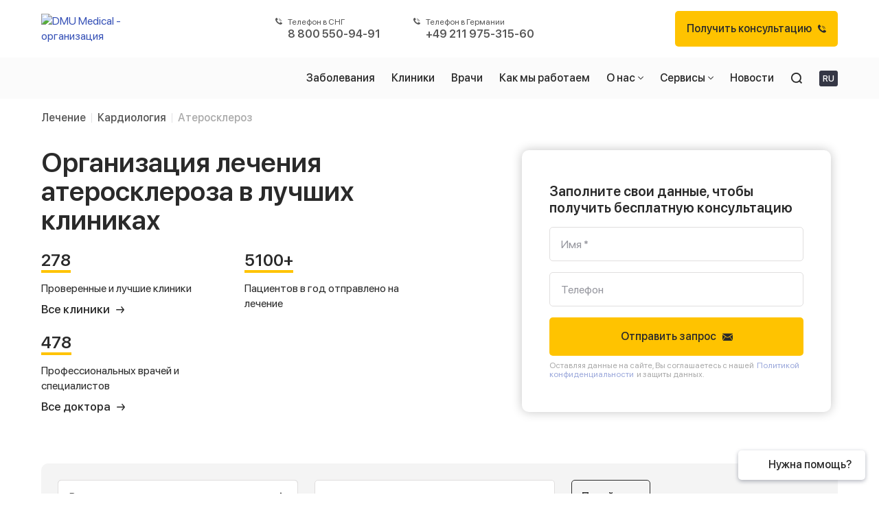

--- FILE ---
content_type: text/html; charset=utf-8
request_url: https://dmu-medical.com/treatment/cardiology/atherosclerosis
body_size: 58697
content:
<!doctype html>
<html data-n-head-ssr prefix="og: http://ogp.me/ns#" itemscope="" itemtype="https://schema.org/WebPage" lang="ru" data-n-head="%7B%22prefix%22:%7B%22ssr%22:%22og:%20http://ogp.me/ns#%22%7D,%22itemscope%22:%7B%22ssr%22:%22%22%7D,%22itemtype%22:%7B%22ssr%22:%22https://schema.org/WebPage%22%7D,%22lang%22:%7B%22ssr%22:%22ru%22%7D%7D">
  <head >
    <meta data-n-head="ssr" charset="utf-8"><meta data-n-head="ssr" name="language" content="ru"><meta data-n-head="ssr" name="viewport" content="width=device-width, initial-scale=1"><meta data-n-head="ssr" name="yandex-verification" content="ea26fced57e49469"><meta data-n-head="ssr" data-hid="apple-mobile-web-app-title" name="apple-mobile-web-app-title" content="DMU"><meta data-n-head="ssr" data-hid="application-name" name="application-name" content="DMU"><meta data-n-head="ssr" data-hid="msapplication-TileColor" name="msapplication-TileColor" content="#ffc40d"><meta data-n-head="ssr" data-hid="theme-color" name="theme-color" content="#ffffff"><meta data-n-head="ssr" property="og:type" content="website"><meta data-n-head="ssr" property="og:locale" content="ru_RU"><meta data-n-head="ssr" data-hid="description" name="description" content="Лечение атеросклероза за границей от DMU Medical: подбор клиники и организация лечения. Информация о специалистах. Поддержка на любом этапе и решение сложных проблем. Отзывы. Ведущие врачи, умеренные цены!"><meta data-n-head="ssr" data-hid="og:title" property="og:title" content="Организация лечения в лучших клиниках Европы"><meta data-n-head="ssr" data-hid="og:description" property="og:description" content="DMU Специалист в организации медицинской помощи для международных пациентов. Медицина без границ в условиях закрытых границ."><meta data-n-head="ssr" data-hid="og:type" property="og:type" content="website"><meta data-n-head="ssr" data-hid="og:image" property="og:image" content="https://dmu-medical.com/soc_images.jpg"><meta data-n-head="ssr" data-hid="og:url" property="og:url" content="https://dmu-medical.com/"><meta data-n-head="ssr" data-hid="og:site_name" property="og:site_name" content="Лечение в лучших клиниках"><meta data-n-head="ssr" data-hid="twitter:card" property="twitter:card" content="Организация лечения в лучших клиниках Германии и Европы"><meta data-n-head="ssr" data-hid="twitter:site" property="twitter:site" content="DMU Немецкий медицинский союз https://dmu-medical.com/"><meta data-n-head="ssr" data-hid="twitter:title" property="twitter:title" content="Лечение в лучших клиниках"><meta data-n-head="ssr" data-hid="twitter:description" property="twitter:description" content="DMU Специалист в организации медицинской помощи для международных пациентов. Медицина без границ в условиях закрытых границ."><meta data-n-head="ssr" data-hid="twitter:image" property="twitter:image" content="https://dmu-medical.com/soc_images.jpg"><title>Лечение атеросклероза в клиниках от DMU Medical</title><link data-n-head="ssr" rel="apple-touch-icon" sizes="180x180" href="/apple-touch-icon.png?v=693Lgy6zmN"><link data-n-head="ssr" rel="icon" type="image/png" sizes="32x32" href="/favicon-32x32.png?v=693Lgy6zmN"><link data-n-head="ssr" rel="icon" type="image/png" sizes="16x16" href="/favicon-16x16.png?v=693Lgy6zmN"><link data-n-head="ssr" rel="manifest" href="/site.webmanifest?v=693Lgy6zmN"><link data-n-head="ssr" rel="mask-icon" href="/safari-pinned-tab.svg?v=693Lgy6zmd" color="#ffa000"><link data-n-head="ssr" rel="shortcut icon" href="/favicon.ico?v=693Lgy6zmN"><link data-n-head="ssr" rel="icon" type="image/x-icon" href="/favicon.ico?v=693Lgy6zmN"><link data-n-head="ssr" rel="preload" as="font" href="/fonts/SFProDisplay/SFProDisplay-Semibold.woff2" type="font/woff2" crossorigin="anonymous"><link data-n-head="ssr" rel="preload" as="font" href="/fonts/SFProDisplay/SFProDisplay-Regular.woff2" type="font/woff2" crossorigin="anonymous"><link data-n-head="ssr" rel="preload" as="font" href="/fonts/SFProDisplay/SFProDisplay-Medium.woff2" type="font/woff2" crossorigin="anonymous"><style data-vue-ssr-id="f52d43e0:0 3191d5ad:0 6c868f16:0 776ab96e:0 970fc19c:0 f58caae6:0 798cd074:0 52c1072f:0 621d6260:0 05e26e85:0 6ba92ae5:0 3b3e2718:0 232ae32a:0 fe6c1a48:0 021044e7:0 211c665e:0 3d54da62:0 3bede6fe:0 03ed62f9:0 2c070490:0 6090d5f4:0 186bd4ec:0 447319d3:0 56a6f456:0 2cebfe46:0 37fb02c9:0 3fff555b:0 7bb56ec0:0 5a3f6de8:0 79b7a6ac:0 5414e3b6:0 cd70e61a:0 5c8aa96d:0 4341f0c9:0 5d8521ef:0 46b786b2:0 3da0e284:0 2446c372:0 31c01840:0 36a56ba8:0 7d02a4a7:0 5e07f472:0 2dbd6144:0 08c01f87:0 8156a1ac:0 01c64a96:0 data-v-4eb718e5_0 488cee78:0 5b6c892e:0 17258c6c:0 3047c7bc:0 bc8ecb02:0 17baf4ef:0 7dfb70ac:0 19614f22:0 0baa09fe:0">*,:after,:before{box-sizing:border-box}html{line-height:1.15;-webkit-text-size-adjust:100%}body{margin:0}main{display:block}h1,h2,h3,h4,h5,h6{margin:0}hr{box-sizing:content-box;height:0;overflow:visible}pre{font-family:monospace,monospace;font-size:1em}a{background-color:transparent}abbr[title]{border-bottom:none;text-decoration:underline;-webkit-text-decoration:underline dotted;text-decoration:underline dotted}b,strong{font-weight:bolder}code,kbd,samp{font-family:monospace,monospace;font-size:1em}small{font-size:80%}sub,sup{font-size:75%;line-height:0;position:relative;vertical-align:baseline}sub{bottom:-.25em}sup{top:-.5em}img{border-style:none}button,input,optgroup,select,textarea{font-family:inherit;font-size:100%;line-height:1.15;margin:0}button,input{overflow:visible}button,select{text-transform:none}[type=button],[type=reset],[type=submit],button{-webkit-appearance:button}[type=button]::-moz-focus-inner,[type=reset]::-moz-focus-inner,[type=submit]::-moz-focus-inner,button::-moz-focus-inner{border-style:none;padding:0}[type=button]:-moz-focusring,[type=reset]:-moz-focusring,[type=submit]:-moz-focusring,button:-moz-focusring{outline:1px dotted ButtonText}fieldset{padding:.35em .75em .625em}legend{box-sizing:border-box;color:inherit;display:table;max-width:100%;padding:0;white-space:normal}progress{vertical-align:baseline}textarea{overflow:auto}[type=checkbox],[type=radio]{box-sizing:border-box;padding:0}[type=number]::-webkit-inner-spin-button,[type=number]::-webkit-outer-spin-button{height:auto}[type=search]{-webkit-appearance:textfield;outline-offset:-2px}[type=search]::-webkit-search-decoration{-webkit-appearance:none}::-webkit-file-upload-button{-webkit-appearance:button;font:inherit}details{display:block}summary{display:list-item}[hidden],template{display:none}@font-face{font-family:"SF Pro Display";src:url(/fonts/SFProDisplay/SFProDisplay-Medium.woff2) format("woff2"),url(/fonts/SFProDisplay/SFProDisplay-Medium.woff) format("woff");font-weight:500;font-style:normal;font-display:swap}@font-face{font-family:"SF Pro Display";src:url(/fonts/SFProDisplay/SFProDisplay-Semibold.woff2) format("woff2"),url(/fonts/SFProDisplay/SFProDisplay-Semibold.woff) format("woff");font-weight:600;font-style:normal;font-display:swap}@font-face{font-family:"SF Pro Display";src:url(/fonts/SFProDisplay/SFProDisplay-Regular.woff2) format("woff2"),url(/fonts/SFProDisplay/SFProDisplay-Regular.woff) format("woff");font-weight:400;font-style:normal;font-display:swap}:root{--global-font-size:1rem;--global-font-family:"SF Pro Display","Helvetica Neue","Helvetica","Arial",sans-serif;--global-line-height:1.4;--global-line-height-medium:1.225;--global-line-height-small:1.125;--text-xs:0.75rem;--text-s:0.875rem;--text-m:var(--global-font-size);--text-l:1.0625rem;--text-xl:1.375rem;--title-xxxl:2.5rem;--title-xxl:2rem;--title-xl:1.75rem;--title-l:1.5rem;--title-m:1.375rem;--title-s:1.25rem;--title-xs:1.125rem;--title-xxxl-lh:1.05;--title-xxl-lh:1.1;--title-xl-lh:1.2;--title-l-lh:1.2;--title-m-lh:1.2;--title-s-lh:1.2;--title-xs-lh:1.2;--title-ratio:1;--title-ratio-l:1.05;--title-ratio-m:1.1;--title-ratio-s:1.15;--title-ratio-xs:1.4;--global-heading-max-width:600px;--global-heading-max-width-small:515px;--global-color:#565656;--global-color-heading:#2a2a2a;--global-color-muted:#686974;--global-color-primary:#ffc300;--global-color-inverse:#fff;--global-color-warning:#ffa700;--global-color-danger:#dc2300;--global-color-red:#ec3838;--global-color-green:#67c23a;--global-link-color:#3752b7;--global-link-color-hover:#5f75c5;--global-background:#fff;--global-background-muted:#f4f4f4;--global-background-primary:#ffc300;--global-background-blue:#3845b0;--global-background-secondary:#353745;--global-padding:16px;--global-padding-xsmall:4px;--global-padding-small:8px;--global-padding-medium:32px;--global-padding-large:40px;--global-padding-xlarge:56px;--global-margin:16px;--global-margin-xsmall:4px;--global-margin-small:8px;--global-margin-medium:32px;--global-margin-large:48px;--global-margin-xlarge:56px;--global-border:1px;--global-border-color:#e0dede;--global-border-color-inverse:rgba(224,222,222,0.2);--global-border-radius-small:3px;--global-border-radius:5px;--global-border-radius-medium:8px;--global-border-radius-large:10px;--global-box-shadow:0 2px 6px rgba(41,77,174,0.09),0 2px 6px rgba(0,0,0,0.25);--global-box-shadow-small:0 2px 6px rgba(0,0,0,0.08);--global-box-shadow-medium:0 0 15px rgba(0,0,0,0.23);--global-box-shadow-large:0 14px 25px rgba(0,0,0,0.16);--global-box-shadow-xlarge:0 28px 50px rgba(0,0,0,0.16);--global-width-small:150px;--global-width-medium:300px;--global-width-large:450px;--global-width-xlarge:600px;--global-width-xxlarge:750px;--global-width-xxxlarge:900px;--layout-min-height:clamp(350px,50vh,800px)}.js__anime{opacity:0}.fade-enter-active,.fade-leave-active{transition:opacity .4s}.fade-enter,.fade-leave-to{opacity:0}.slide-enter-active,.slide-leave-active{transition:.5s;transition-property:transform,opacity}.slide-enter,.slide-leave-to{opacity:0;transform:translateY(-100px)}.slide-top-small-enter-active,.slide-top-small-leave-active{transition:.25s;transition-property:transform,opacity}.slide-top-small-enter,.slide-top-small-leave-to{opacity:0;transform:translateY(-25px)}.slide-bottom-small-enter-active,.slide-bottom-small-leave-active{transition:.25s;transition-property:transform,opacity}.slide-bottom-small-enter,.slide-bottom-small-leave-to{opacity:0;transform:translateY(25px)}.zoom-bounce-enter-active,.zoom-bounce-leave-active{transition:.25s cubic-bezier(.47,1.64,.41,.8);transition-property:transform,opacity}.zoom-bounce-enter,.zoom-bounce-leave-to{opacity:0;transform:scale(0)}html{background-color:#fff;background-color:var(--global-background)}body{-webkit-font-smoothing:antialiased;-moz-osx-font-smoothing:grayscale;font-size:1rem;font-size:var(--global-font-size);line-height:1.4;line-height:var(--global-line-height);font-weight:400;font-family:"SF Pro Display","Helvetica Neue","Helvetica","Arial",sans-serif;font-family:var(--global-font-family);color:#565656;color:var(--global-color);min-height:100vh;min-width:320px;position:relative;overflow-y:scroll}:active,:focus{outline:none}a{text-decoration:none;position:relative;color:#3752b7;color:var(--global-link-color);transition:all .2s ease;fill:#3752b7;fill:var(--global-link-color)}a:active,a:focus,a:hover{color:#5f75c5;color:var(--global-link-color-hover);opacity:1;fill:#5f75c5;fill:var(--global-link-color-hover)}.link__reset{cursor:pointer;color:#565656;color:var(--global-color)}.title__xxxl{font-size:2.5rem;font-size:calc(var(--title-xxxl)/var(--title-ratio));line-height:1.05;line-height:var(--title-xxxl-lh);font-weight:600}.title__xxl{font-size:2rem;font-size:calc(var(--title-xxl)/var(--title-ratio));line-height:1.1;line-height:var(--title-xxl-lh);font-weight:600}.title__xl{font-size:1.75rem;font-size:calc(var(--title-xl)/var(--title-ratio));line-height:1.2;line-height:var(--title-xl-lh);font-weight:600}.title__l{font-size:1.5rem;font-size:calc(var(--title-l)/var(--title-ratio));line-height:1.2;line-height:var(--title-l-lh);font-weight:600}.title__m{font-size:1.375rem;font-size:var(--title-m);line-height:1.2;line-height:var(--title-m-lh);font-weight:600}.title__s{font-size:1.25rem;font-size:var(--title-s);line-height:1.2;line-height:var(--title-s-lh);font-weight:600}.title__xs{font-size:1.125rem;font-size:var(--title-xs);line-height:1.2;line-height:var(--title-xs-lh);font-weight:600}@media (max-width:1199.98px){:root{--title-ratio:var(--title-ratio-l)}}@media (max-width:1023.98px){:root{--title-ratio:var(--title-ratio-m)}}@media (max-width:767.98px){:root{--title-ratio:var(--title-ratio-s)}}@media (max-width:479.98px){:root{--title-ratio:var(--title-ratio-xs)}}.title__l,.title__m,.title__s,.title__xl,.title__xs,.title__xxl,.title__xxxl{display:block;max-width:600px;max-width:var(--global-heading-max-width);color:#2a2a2a;color:var(--global-color-heading)}.title__l:not(:last-child),.title__m:not(:last-child),.title__s:not(:last-child),.title__xl:not(:last-child),.title__xs:not(:last-child),.title__xxl:not(:last-child),.title__xxxl:not(:last-child){margin:0 0 16px;margin:0 0 var(--global-margin) 0}*+.title__l,*+.title__m,*+.title__s,*+.title__xl,*+.title__xs,*+.title__xxl,*+.title__xxxl{margin-top:16px;margin-top:var(--global-margin)}address,dl,fieldset,ol,p,pre,ul{margin:0 0 16px;margin:0 0 var(--global-margin) 0}address:last-child,dl:last-child,fieldset:last-child,ol:last-child,p:last-child,pre:last-child,ul:last-child{margin-bottom:0}figure{margin:0}.image__cover{-o-object-fit:cover;object-fit:cover;width:100%;height:100%}.image__contain{-o-object-fit:contain;object-fit:contain;width:100%;height:100%}canvas,img,video{max-width:100%;height:auto;box-sizing:border-box}video{-webkit-mask-image:-webkit-radial-gradient(#fff,#000);-webkit-backface-visibility:hidden;-moz-backface-visibility:hidden}audio,canvas,iframe,img,svg,video{vertical-align:middle}.hr{overflow:visible;text-align:inherit;margin:0 0 8px;margin:0 0 var(--global-margin-small) 0;border:0;border-top:1px solid #e0dede;border-top:var(--global-border) solid var(--global-border-color)}.hr__inverse{border-color:rgba(224,222,222,.2);border-color:var(--global-border-color-inverse)}*+.hr{margin-top:8px;margin-top:var(--global-margin-small)}.hr__dashed{border-style:dashed}strong{font-weight:500;color:#2a2a2a;color:var(--global-color-heading)}.base__scroll{overflow:auto;scrollbar-width:thin;scrollbar-color:#f4f4f4 #747474;-webkit-overflow-scrolling:touch}.base__scroll::-webkit-scrollbar{width:8px}.base__scroll::-webkit-scrollbar-track{background:#f4f4f4;border-radius:6px}.base__scroll::-webkit-scrollbar-thumb{background-color:#747474;border-radius:6px;border:1px solid #f4f4f4}.base__scroll__hide::-webkit-scrollbar{display:none}.base__scroll__hide{-ms-overflow-style:none;scrollbar-width:none}.container{--container-width:1400px;--container-width-medium:1280px;--container-width-small:1144px;--container-width-xsmall:900px;--container-padding:60px;max-width:var(--container-width);margin:0 auto;padding:0 var(--container-padding)}.container__medium{max-width:var(--container-width-medium)}.container__small{max-width:var(--container-width-small)}.container__xsmall{max-width:var(--container-width-xsmall)}@media (--xl-max){.container{--container-padding:50px}}@media (max-width:1199.98px){.container{--container-padding:40px}}@media (max-width:1023.98px){.container{--container-padding:30px}}@media (max-width:767.98px){.container{--container-padding:20px}}.section{padding-top:16px;padding-top:var(--global-padding);padding-bottom:24px;padding-bottom:calc(var(--global-padding) + var(--global-padding-small))}@media (min-width:1024px){.section{padding-top:24px;padding-top:calc(var(--global-padding) + var(--global-padding-small));padding-bottom:32px;padding-bottom:var(--global-padding-medium)}}@media (min-width:1200px){.section{padding-top:32px;padding-top:var(--global-padding-medium);padding-bottom:40px;padding-bottom:var(--global-padding-large)}}.section__small{padding:16px 0;padding:var(--global-padding) 0}.section__large{padding-top:32px;padding-top:var(--global-padding-medium);padding-bottom:40px;padding-bottom:var(--global-padding-large)}.section__default{background-color:#fff;background-color:var(--global-background)}.section__muted{background-color:#f4f4f4;background-color:var(--global-background-muted)}.section__secondary{background-color:#353745;background-color:var(--global-background-secondary)}.text__xsmall{font-size:.75rem;font-size:var(--text-xs)}.text__small{font-size:.875rem;font-size:var(--text-s)}.text__large{font-size:1.0625rem;font-size:var(--text-l)}.text__xlarge{font-size:1.375rem;font-size:var(--text-xl)}.text__line{border-bottom:2px solid #ffc300;border-bottom:2px solid var(--global-background-primary)}.text__lead{font-size:1.0625rem;font-size:var(--text-l);font-weight:500;color:var(--text-heading)}.text__meta{font-size:.875rem;font-size:var(--text-s);color:#686974;color:var(--global-color-muted)}.text__light{font-weight:300}.text__bold{font-weight:600}.text__medium,b,strong{font-weight:500}.text__primary{color:#ffc300;color:var(--global-color-primary)}.text__link{color:#3752b7;color:var(--global-link-color)}.text__muted{color:#686974;color:var(--global-color-muted)}.text__danger{color:#dc2300;color:var(--global-color-danger)}.text__red{color:#ec3838;color:var(--global-color-red)}.text__heading{color:#2a2a2a;color:var(--global-color-heading)}.text__truncate{max-width:100%;overflow:hidden;text-overflow:ellipsis;white-space:nowrap}.text__break{word-wrap:break-word}.text__nowrap{white-space:nowrap}.text__uppercase{text-transform:uppercase}.text__capitalize{text-transform:capitalize}.text__lowercase{text-transform:lowercase}.text__left{text-align:left}.text__right{text-align:right}.text__center{text-align:center}.text__columns__3{-moz-columns:3;column-count:3}@media (min-width:480px){.text__left__xs{text-align:left}.text__right__xs{text-align:right}.text__center__xs{text-align:center}}@media (min-width:768px){.text__left__s{text-align:left}.text__right__s{text-align:right}.text__center__s{text-align:center}}@media (min-width:1024px){.text__left__m{text-align:left}.text__right__m{text-align:right}.text__center__m{text-align:center}}@media (min-width:1200px){.text__left__l{text-align:left}.text__right__l{text-align:right}.text__center__l{text-align:center}.text__columns__3__l{-moz-columns:3;column-count:3}}@media (--xl-min){.text__left__xl{text-align:left}.text__right__xl{text-align:right}.text__center__xl{text-align:center}}@media (--xxl-min){.text__left__xxl{text-align:left}.text__right__xxl{text-align:right}.text__center__xxl{text-align:center}}.text__top{vertical-align:top}.text__middle{vertical-align:middle}.text__bottom{vertical-align:bottom}.text__baseline{vertical-align:baseline}.hidden,[hidden]{display:none}.base__sr__only{border:0!important;clip:rect(1px,1px,1px,1px)!important;-webkit-clip-path:inset(50%)!important;clip-path:inset(50%)!important;height:1px!important;overflow:hidden!important;padding:0!important;position:absolute!important;width:1px!important;white-space:nowrap!important}@media (min-width:480px){.hidden__xs{display:none}}@media (min-width:768px){.hidden__s{display:none}}@media (min-width:1024px){.hidden__m{display:none}}@media (min-width:1200px){.hidden__l{display:none}}@media (max-width:479.98px){.visible__xs{display:none}}@media (max-width:767.98px){.visible__s{display:none}}@media (max-width:1023.98px){.visible__m{display:none}}@media (max-width:1199.98px){.visible__l{display:none}}
.nuxt-progress{position:fixed;top:0;left:0;right:0;height:4px;width:0;opacity:1;transition:width .1s,opacity .4s;background-color:#353745;z-index:999999}.nuxt-progress.nuxt-progress-notransition{transition:none}.nuxt-progress-failed{background-color:red}
.layout[data-v-4a8e7429]{position:relative}@media (min-width:1024px){.layout__main[data-v-4a8e7429]{margin-bottom:var(--global-margin-large)}}@media (max-width:1023.98px) and (min-width:768px){.layout__main[data-v-4a8e7429]{margin-bottom:var(--global-margin-medium)}}@media (max-width:767.98px){.layout__main[data-v-4a8e7429]{margin-bottom:calc(var(--global-margin) + var(--global-margin-small))}}.layout__main--without-margin-bottom[data-v-4a8e7429]{margin-bottom:0}.layout__breadcrumbs__wrapper[data-v-4a8e7429]{position:relative;margin-top:var(--global-margin);transition:opacity .3s;z-index:2}.layout__breadcrumbs__wrapper--hidden[data-v-4a8e7429]{opacity:0}
.app__header[data-v-328b4e6c]{padding:var(--global-padding) 0}.app__header__container[data-v-328b4e6c]{display:flex;justify-content:space-between;align-items:center}.app__header__logo[data-v-328b4e6c]{position:relative;display:block;width:135px;height:44px;overflow:hidden}.app__header__phones[data-v-328b4e6c]{display:grid;grid-auto-flow:column;list-style:none;padding:0;margin:0}@media (min-width:1200px){.app__header__phones[data-v-328b4e6c]{grid-column-gap:var(--global-margin-large)}}@media (max-width:1199.98px) and (min-width:1024px){.app__header__phones[data-v-328b4e6c]{grid-column-gap:var(--global-margin-medium)}}
.link__phone[data-theme=default][data-v-2499bf2a]{--phone-link-color:var(--global-color);--phone-link-color-hover:var(--global-link-color);--phone-link-opacity:1}.link__phone[data-theme=light][data-v-2499bf2a]{--phone-link-color:var(--global-color-inverse);--phone-link-color-hover:var(--global-color-primary);--phone-link-opacity:0.5}.link__phone[data-size=medium][data-v-2499bf2a]{--phone-link-row-gap:var(--global-margin-xsmall);--phone-link-column-gap:var(--global-margin-small);--phone-text-font-size:var(--text-xs);--phone-tel-font-size:var(--global-font-size)}.link__phone[data-size=large][data-v-2499bf2a]{--phone-link-row-gap:var(--global-margin-small);--phone-link-column-gap:calc(var(--global-margin-small) + var(--global-margin-xsmall));--phone-text-font-size:var(--global-font-size);--phone-tel-font-size:var(--title-m)}.link__phone[data-v-2499bf2a]{display:grid;grid-template-columns:-webkit-min-content 1fr;grid-template-columns:min-content 1fr;grid-row-gap:var(--phone-link-row-gap);grid-column-gap:var(--phone-link-column-gap);line-height:1;color:var(--phone-link-color);opacity:var(--phone-link-opacity)}.link__phone[data-v-2499bf2a]:active,.link__phone[data-v-2499bf2a]:focus,.link__phone[data-v-2499bf2a]:hover{color:var(--phone-link-color-hover);opacity:1}.link__phone__icon[data-v-2499bf2a]{grid-row:span 2}.link__phone__text[data-v-2499bf2a]{font-size:var(--phone-text-font-size)}.link__phone__tel[data-v-2499bf2a]{font-size:var(--phone-tel-font-size);font-weight:600}
.base__icon{fill:currentColor;transition:transform .2s linear}.base__icon__wrapper{display:inline-flex;justify-content:center;align-items:center;vertical-align:middle}.bounce:hover .base__icon{-webkit-animation-duration:.4s;animation-duration:.4s;-webkit-animation-timing-function:linear;animation-timing-function:linear;-webkit-animation-name:bounce;animation-name:bounce}@-webkit-keyframes bounce{0%{transform:scale(1) rotate(0deg)}25%{transform:scale(1.1) rotate(10deg)}50%{transform:scale(1.2) rotate(0deg)}75%{transform:scale(1.1) rotate(-10deg)}to{transform:scale(1) rotate(0deg)}}@keyframes bounce{0%{transform:scale(1) rotate(0deg)}25%{transform:scale(1.1) rotate(10deg)}50%{transform:scale(1.2) rotate(0deg)}75%{transform:scale(1.1) rotate(-10deg)}to{transform:scale(1) rotate(0deg)}}.translate__right:focus .base__icon,.translate__right:hover .base__icon{transform:translateX(.3em)}.scale__up:focus .base__icon,.scale__up:hover .base__icon{transform:scale(1.1)}
.base__button{--button-text-align:center;--button-color:var(--global-color-heading);--button-background-color:transparent;--button-border-color:transparent;--button-padding:18px 20px;position:relative;display:inline-block;font:inherit;font-weight:500;font-size:var(--global-font-size);text-align:var(--button-text-align);text-decoration:none;line-height:0;color:var(--button-color);background-color:var(--button-background-color);cursor:pointer;border:1px solid var(--button-border-color);border-radius:var(--global-border-radius);transition:.3s ease;transition-property:color,border-color,background-color,box-shadow;padding:var(--button-padding)}.base__button::-moz-focus-inner{border:none}.base__button[data-mode=button-icon]:focus:not(:active):after,.base__button[data-mode=button]:focus:not(:active):after{-webkit-animation:ripple 1s ease-out;animation:ripple 1s ease-out}.base__button[data-mode=button-icon],.base__button[data-mode=button]{overflow:hidden}.base__button[data-mode=button-icon]:after,.base__button[data-mode=button]:after{content:"";position:absolute;top:50%;left:50%;width:5px;height:5px;background:hsla(0,0%,96.9%,.4);opacity:0;border-radius:100%;transform:scale(1) translate(-50%);transform-origin:50% 50%}@-webkit-keyframes ripple{0%{transform:scale(0);opacity:1}20%{transform:scale(25);opacity:1}to{opacity:0;transform:scale(40)}}@keyframes ripple{0%{transform:scale(0);opacity:1}20%{transform:scale(25);opacity:1}to{opacity:0;transform:scale(40)}}.base__button[data-mode=button].active,.base__button[data-mode=button]:active,.base__button[data-mode=button]:focus,.base__button[data-mode=button]:hover{color:var(--button-color);box-shadow:var(--global-box-shadow)}.base__button[data-mode=button][data-size=xxsmall]{--button-padding:0.35em 0.6em}.base__button[data-mode=button][data-size=xsmall]{--button-padding:0.8125em 0.85em}.base__button[data-mode=button][data-size=small]{--button-padding:1em}.base__button[data-mode=button][data-size=default]{--button-padding:18px 20px}.base__button[data-mode=button][data-size=medium]{--button-padding:18px 25px}.base__button[data-mode=button-link]{--button-text-align:unset;--button-padding:0}.base__button[data-mode=button-link].active,.base__button[data-mode=button-link]:active,.base__button[data-mode=button-link]:focus,.base__button[data-mode=button-link]:hover{--button-color:var(--global-link-color)}.base__button[data-mode=button-icon]{border-radius:50%}.base__button[data-mode=button-icon][data-size=xsmall]{--button-padding:0.25em}.base__button[data-mode=button-icon][data-size=small]{--button-padding:0.5em}.base__button[data-mode=button-icon][data-size=default]{--button-padding:1em}.base__button[data-theme=default]{--button-border-color:var(--global-color-heading)}.base__button[data-theme=primary]{--button-background-color:var(--global-background-primary)}.base__button[data-theme=blue]{--button-background-color:var(--global-background-blue);--button-color:var(--global-color-inverse)}.base__button[data-theme=secondary]{--button-background-color:var(--global-background-secondary);--button-color:var(--global-color-inverse)}.base__button[data-theme=muted]{--button-background-color:#cecece}.base__button[data-theme=muted-blank]{--button-color:var(--global-color);--button-border-color:var(--global-border-color);font-weight:400}.base__button[data-theme=light]{--button-color:var(--global-color-inverse);--button-border-color:var(--global-color-inverse)}.base__button[disabled]{cursor:not-allowed;opacity:.5}.base__button[disabled].active,.base__button[disabled]:active,.base__button[disabled]:focus,.base__button[disabled]:hover{box-shadow:var(--button-box-shadow)}.base__button[disabled]:focus:not(:active):after{-webkit-animation:none;animation:none}.base__button>:first-child:not(.base__button__text),.base__button__text{vertical-align:middle}.base__button__text{line-height:var(--global-line-height-small)}.base__button__text+:not(.base__button__spinner){margin-left:calc(var(--global-margin-xsmall)*1.5)}.base__button__text--hiden{opacity:0}.base__button__spinner{position:absolute;top:50%;left:50%;transform:translate(-50%,-50%)}
.app__navbar[data-v-4df444f2]{min-height:60px;z-index:10001;transition:all .3s ease}.app__navbar--search-open[data-v-4df444f2]{z-index:10003}.app__navbar__sticky[data-v-4df444f2]{position:sticky;top:0}.app__navbar__container[data-v-4df444f2]{position:relative;display:flex;justify-content:center;align-items:center}.app__navbar__overlay[data-v-4df444f2]{position:absolute;top:0;right:0;bottom:0;left:0;transition:background-color .3s}@media (min-width:1024px){.app__navbar__overlay[data-v-4df444f2]{background-color:var(--global-background-muted)}.app__navbar__overlay--sticky[data-v-4df444f2]{background-color:var(--global-background)}}@media (max-width:1023.98px){.app__navbar__overlay[data-v-4df444f2]{background-color:var(--global-background)}}@supports (((-webkit-backdrop-filter:blur(4px)) or (backdrop-filter:blur(4px)))){.app__navbar__overlay[data-v-4df444f2]{-webkit-backdrop-filter:blur(4px);backdrop-filter:blur(4px)}@media (min-width:1024px){.app__navbar__overlay[data-v-4df444f2]{background-color:hsla(240,9%,98%,.7);-webkit-backdrop-filter:blur(4px);backdrop-filter:blur(4px)}.app__navbar:hover .app__navbar__overlay[data-v-4df444f2]{background-color:#f9f9fa}.app__navbar__overlay--sticky[data-v-4df444f2]{background-color:hsla(0,0%,100%,.7)}.app__navbar:hover .app__navbar__overlay--sticky[data-v-4df444f2]{background-color:#fff}}@media (max-width:1023.98px){.app__navbar__overlay[data-v-4df444f2]{background-color:hsla(0,0%,100%,.7);-webkit-backdrop-filter:blur(4px);backdrop-filter:blur(4px)}}}.app__navbar:hover .app__navbar__overlay--secondary[data-v-4df444f2],.app__navbar__overlay--secondary[data-v-4df444f2]{background-color:var(--global-background-secondary);-webkit-backdrop-filter:none;backdrop-filter:none}.app__navbar__left[data-v-4df444f2],.app__navbar__right[data-v-4df444f2]{position:relative;z-index:1;display:flex;justify-content:center;align-items:center}.app__navbar__left[data-v-4df444f2]{margin-left:calc(var(--global-padding-small)*-1);margin-right:calc(var(--global-padding-small)*-1)}@media (min-width:480px){.app__navbar__left[data-v-4df444f2]{margin-left:calc(var(--global-padding-small)*-1.5);margin-right:calc(var(--global-padding-small)*-1.5)}}.app__navbar__right[data-v-4df444f2]{margin-left:auto;margin-right:calc(var(--global-padding-small)*-1)}@media (min-width:480px){.app__navbar__right[data-v-4df444f2]{margin-right:calc(var(--global-padding-small)*-1.5)}}.app__navbar__search[data-v-4df444f2]{max-width:100%;width:var(--global-width-xlarge)}.app__navbar__search__container[data-v-4df444f2]{position:absolute;top:50%;left:50%;transform:translate(-50%,-50%);width:-webkit-max-content;width:-moz-max-content;width:max-content;max-width:100%;opacity:0;z-index:1000}.app__navbar__search__overlay[data-v-4df444f2]{background-color:var(--global-background-secondary);z-index:999;opacity:0;position:fixed;top:0;right:0;bottom:0;transition:opacity .2s linear}.app__navbar__search__overlay--open[data-v-4df444f2]{left:0;opacity:.3}.app__navbar__item[data-v-4df444f2]{font-size:var(--global-font-size);font-weight:500;color:var(--global-color-heading);position:relative;display:flex;justify-content:center;align-items:center;min-height:60px;padding:0 var(--global-padding-small);transition:.3s ease;transition-property:color,filter;cursor:pointer}@media (min-width:480px){.app__navbar__item[data-v-4df444f2]{padding:0 calc(var(--global-padding-small)*1.5)}}.app__navbar__item[data-v-4df444f2]:active,.app__navbar__item[data-v-4df444f2]:focus,.app__navbar__item[data-v-4df444f2]:hover{color:var(--global-link-color)}@media (min-width:1024px){.app__navbar__item--callback[data-v-4df444f2],.app__navbar__item--logo[data-v-4df444f2]:not(.app__navbar__item--logo-sticky),.app__navbar__item--offcanvas[data-v-4df444f2],.app__navbar__item--phones[data-v-4df444f2]{display:none}}.app__navbar__logo[data-v-4df444f2]{overflow:hidden}@media (max-width:1023.98px){.app__navbar__logo[data-v-4df444f2]{width:100px}}@media (min-width:1024px){.app__navbar__item--logo-sticky[data-v-4df444f2]{width:110px}}
.navbar__nav[data-v-0c07d1fb]{display:flex;list-style:none;padding:0;margin:0}@media (max-width:1023.98px){.navbar__nav[data-v-0c07d1fb]{display:none}}.navbar__nav__link[data-v-0c07d1fb]{font-size:var(--global-font-size);font-weight:500;color:var(--global-color-heading);position:relative;display:flex;justify-content:center;align-items:center;min-height:60px;padding:0 var(--global-padding-small);transition:.3s ease;transition-property:color,filter;cursor:pointer}@media (min-width:480px){.navbar__nav__link[data-v-0c07d1fb]{padding:0 calc(var(--global-padding-small)*1.5)}}.navbar__nav__link[data-v-0c07d1fb]:before{content:"";position:absolute;bottom:.9em;left:calc(var(--global-padding-small)*1.5);right:calc(var(--global-padding-small)*1.5);height:.1em;transform-origin:bottom right;transform:scaleX(0);transition:.5s ease;transition-property:transform,background-color}@media (max-width:479.98px){.navbar__nav__link[data-v-0c07d1fb]:before{left:var(--global-padding-small);right:var(--global-padding-small)}}.navbar__nav__link[data-v-0c07d1fb]:active,.navbar__nav__link[data-v-0c07d1fb]:focus,.navbar__nav__link[data-v-0c07d1fb]:hover{color:var(--global-link-color)}.navbar__nav__link.active[data-v-0c07d1fb]:before,.navbar__nav__link[data-v-0c07d1fb]:focus:before,.navbar__nav__link[data-v-0c07d1fb]:hover:before{transform-origin:bottom left;transform:scaleX(1);background-color:var(--global-link-color)}.navbar__nav__nested[data-v-0c07d1fb]{display:grid;align-items:center;justify-items:center;place-items:center;grid-template-columns:-webkit-max-content -webkit-min-content;grid-template-columns:max-content min-content;grid-column-gap:var(--global-margin-xsmall)}.navbar__nav__nested__nav[data-v-0c07d1fb]{display:grid;grid-row-gap:var(--global-margin-small);list-style:none;margin:0;padding:var(--global-padding-xsmall) var(--global-padding-small);text-align:left;min-width:150px}.navbar__nav__nested__nav__icon[data-v-0c07d1fb]{stroke:currentColor}.navbar__nav__nested__nav__link[data-v-0c07d1fb]{color:var(--global-color);font-size:var(--global-font-size);font-weight:500}.navbar__nav__nested__nav__link.active[data-v-0c07d1fb],.navbar__nav__nested__nav__link[data-v-0c07d1fb]:focus,.navbar__nav__nested__nav__link[data-v-0c07d1fb]:hover{color:var(--global-link-color)}
.tippy-tooltip.light-theme{background-color:var(--global-background);color:var(--global-color)}.tippy-popper[x-placement^=top] .tippy-tooltip.light-theme>.tippy-arrow{border-top-color:var(--global-background)}.tippy-popper[x-placement^=bottom] .tippy-tooltip.light-theme>.tippy-arrow{border-bottom-color:var(--global-background)}.tippy-tooltip{background-color:var(--global-background-secondary);font-size:.875rem;text-align:left;color:var(--global-color-inverse);padding:var(--global-padding) var(--global-padding) calc(var(--global-padding) + var(--global-padding-xsmall)) var(--global-padding);box-shadow:var(--global-box-shadow);border-radius:var(--global-border-radius-large)}.tippy-popper[x-placement^=top] .tippy-arrow{border-top:8px solid var(--global-background-secondary)}.tippy-popper[x-placement^=bottom] .tippy-arrow{border-bottom:8px solid var(--global-background-secondary)}
.widget__phones[data-mode=card]{display:inline-grid;grid-template-columns:-webkit-max-content -webkit-min-content;grid-template-columns:max-content min-content;grid-column-gap:calc(var(--global-margin-small) + var(--global-margin-xsmall));align-items:center;justify-content:space-between;border:var(--global-border) solid var(--global-border-color);border-radius:var(--global-border-radius-medium)}@media (min-width:768px){.widget__phones[data-mode=card]{padding:calc(var(--global-padding) + var(--global-padding-small))}}@media (max-width:767.98px){.widget__phones[data-mode=card]{padding:var(--global-padding)}}.widget__phones__tooltip{display:flex}
.navbar__language__swither__locale[data-v-7593e5b7]{background-color:var(--global-background-secondary);color:var(--global-color-inverse);border-radius:3px;font-size:13px;padding:5px;line-height:1;text-transform:uppercase}.navbar__language__swither__nav[data-v-7593e5b7]{display:grid;grid-row-gap:var(--global-margin-small);list-style:none;margin:0;text-align:left}@media (min-width:1024px){.navbar__language__swither__nav[data-v-7593e5b7]{padding:var(--global-padding-xsmall) var(--global-padding-small)}}@media (max-width:1023.98px){.navbar__language__swither__nav[data-v-7593e5b7]{padding:0}}.navbar__language__swither__nav__link[data-v-7593e5b7]{color:var(--global-color);font-size:var(--global-font-size);font-weight:500}.navbar__language__swither__nav__link.active[data-v-7593e5b7],.navbar__language__swither__nav__link[data-v-7593e5b7]:focus,.navbar__language__swither__nav__link[data-v-7593e5b7]:hover{color:var(--global-link-color)}
.app__breadcrumbs[data-v-55f334a9]{--breadcrumbs-gap:var(--global-padding-small)}.app__breadcrumbs[data-theme=default][data-v-55f334a9]{--breadcrumbs-link-color:var(--global-color);--breadcrumbs-link-hover-color:var(--global-link-color);--breadcrumbs-line-color:var(--global-background-secondary)}.app__breadcrumbs[data-theme=light][data-v-55f334a9]{--breadcrumbs-link-color:var(--global-color-inverse);--breadcrumbs-link-hover-color:var(--global-color-inverse);--breadcrumbs-link-hover-opacity:0.8;--breadcrumbs-line-color:var(--global-background)}.app__breadcrumbs[data-v-55f334a9]{display:flex;margin:0;padding:0;list-style:none;overflow-x:scroll;-webkit-overflow-scrolling:touch}.app__breadcrumbs__item[data-v-55f334a9]{display:grid;grid-auto-flow:column;grid-column-gap:var(--breadcrumbs-gap)}.app__breadcrumbs__item[data-v-55f334a9]:last-child{opacity:.5}.app__breadcrumbs__item:last-child .app__breadcrumbs__link[data-v-55f334a9]{color:var(--breadcrumbs-link-color)}.app__breadcrumbs__item:last-child .app__breadcrumbs__link[data-v-55f334a9]:focus,.app__breadcrumbs__item:last-child .app__breadcrumbs__link[data-v-55f334a9]:hover{color:var(--breadcrumbs-link-color);opacity:1}.app__breadcrumbs__item[data-v-55f334a9]:not(:last-child){padding-right:var(--breadcrumbs-gap)}.app__breadcrumbs__item[data-v-55f334a9]:not(:last-child):after{content:"";display:block;align-self:center;width:1px;height:60%;background-color:var(--breadcrumbs-line-color);opacity:.15}.app__breadcrumbs__link[data-v-55f334a9]{font-weight:500;color:var(--breadcrumbs-link-color);white-space:nowrap;line-height:calc(var(--global-padding) + var(--global-padding-small))}@media (min-width:480px){.app__breadcrumbs__link[data-v-55f334a9]{font-size:var(--global-font-size)}}@media (max-width:479.98px){.app__breadcrumbs__link[data-v-55f334a9]{font-size:var(--text-s)}}.app__breadcrumbs__link[data-v-55f334a9]:focus,.app__breadcrumbs__link[data-v-55f334a9]:hover{color:var(--breadcrumbs-link-hover-color)}.app__breadcrumbs__link[data-v-55f334a9]:not(.active__exact):focus,.app__breadcrumbs__link[data-v-55f334a9]:not(.active__exact):hover{opacity:var(--breadcrumbs-link-hover-opacity)}
@media (max-width:1023.98px){.specialty__main__grid[data-v-68b31dd2]{--grid-horizontal-row-gap:var(--global-margin-xlarge)}}@media (max-width:1023.98px) and (min-width:480px){.specialty__main__content[data-v-68b31dd2]{display:flex;flex-direction:column;justify-content:center;align-items:center;text-align:center}}.specialty__main__content[data-v-68b31dd2]{width:100%}.specialty__main__content__title[data-v-68b31dd2]{margin-bottom:calc(var(--global-margin-small)*3)}.specialty__main__content__description[data-v-68b31dd2]{max-width:var(--global-width-large);opacity:.9;font-size:var(--text-l);line-height:var(--global-line-height-large);margin-bottom:var(--global-margin-medium)}.specialty__main__stats[data-v-68b31dd2]{width:100%;display:grid;grid-gap:calc(var(--global-margin-small)*3)}@media (min-width:1024px){.specialty__main__stats[data-v-68b31dd2]{grid-template-columns:repeat(auto-fill,minmax(180px,1fr))}}@media (max-width:1023.98px) and (min-width:768px){.specialty__main__stats[data-v-68b31dd2]{grid-template-columns:repeat(4,1fr)}}@media (max-width:767.98px){.specialty__main__stats[data-v-68b31dd2]{grid-template-columns:repeat(auto-fill,minmax(230px,1fr))}}@media (min-width:1024px){.specialty__main__stats__item[data-v-68b31dd2]:nth-child(n+4){display:none}}.specialty__main__form__wrapper[data-v-68b31dd2]{max-width:var(--global-width-large);margin:0 auto}@media (min-width:1024px){.specialty__main__form__wrapper[data-v-68b31dd2]{background-color:var(--global-background);padding:calc(var(--global-padding-large) + var(--global-padding-small)) var(--global-padding-large)}}@media (max-width:1023.98px) and (min-width:480px){.specialty__main__form__wrapper[data-v-68b31dd2]{padding:var(--global-padding-large) var(--global-padding-medium)}}@media (min-width:480px){.specialty__main__form__wrapper[data-v-68b31dd2]{border-radius:var(--global-border-radius-large);box-shadow:var(--global-box-shadow-medium)}}
.grid__horizontal[data-v-bed2d96e]{--grid-horizontal-areas:"left left left left left . right right right right right right";--grid-horizontal-columns:repeat(12,1fr);--grid-horizontal-row-gap:var(--global-margin-medium);--grid-horizontal-column-gap:calc(var(--global-margin-small)*3);position:relative;display:grid;grid-template-areas:var(--grid-horizontal-areas);grid-template-columns:var(--grid-horizontal-columns);grid-row-gap:var(--grid-horizontal-row-gap);grid-column-gap:var(--grid-horizontal-column-gap)}@media (max-width:1199.98px) and (min-width:1024px){.grid__horizontal[data-v-bed2d96e]{--grid-horizontal-columns:repeat(2,1fr);--grid-horizontal-areas:"left right";--grid-horizontal-column-gap:var(--global-margin-xlarge)}}@media (max-width:1023.98px){.grid__horizontal[data-v-bed2d96e]{--grid-horizontal-columns:minmax(auto,740px);--grid-horizontal-areas:"left" "right"}.grid__horizontal[data-v-bed2d96e]:not(.grid__horizontal--full-width){justify-content:center;justify-items:center}}@media (min-width:1200px){.grid__horizontal--reverse[data-v-bed2d96e]{--grid-horizontal-areas:"left left left left left left . right right right right right"}}@media (max-width:1023.98px){.grid__horizontal--reverse[data-v-bed2d96e]{--grid-horizontal-areas:"right" "left"}}@media (max-width:1023.98px){.grid__horizontal--save-order.grid__horizontal--reverse[data-v-bed2d96e]{--grid-horizontal-areas:"left" "right"}.grid__horizontal--save-order[data-v-bed2d96e]:not(.grid__horizontal--reverse){--grid-horizontal-areas:"right" "left"}}@media (max-width:1023.98px){.grid__horizontal--full-width[data-v-bed2d96e]{--grid-horizontal-columns:1fr}}.grid__horizontal__left[data-v-bed2d96e]{grid-area:left}.grid__horizontal__right[data-v-bed2d96e]{grid-area:right}
.base__stat[data-v-6277d6a6]{--count-font-size:var(--title-xxl);--count-line-height:var(--title-xxl-lh);--count-margin-bottom:var(--global-margin)}.base__stat[data-theme=dark][data-v-6277d6a6]{color:var(--global-color-heading)}.base__stat[data-theme=light][data-v-6277d6a6]{color:var(--global-color-inverse)}@media (max-width:767.98px){.base__stat[data-size=default][data-v-6277d6a6]{--count-font-size:var(--title-l);--count-line-height:var(--title-l-lh);--count-margin-bottom:calc(var(--global-margin-xsmall)*3)}}.base__stat[data-size=small][data-v-6277d6a6],.base__stat[data-size=xsmall][data-v-6277d6a6]{--count-font-size:var(--title-l);--count-line-height:var(--title-l-lh);--count-margin-bottom:calc(var(--global-margin-xsmall)*3)}.base__stat__count[data-v-6277d6a6]{display:inline-block;font-size:var(--count-font-size);line-height:var(--count-line-height);margin-bottom:var(--count-margin-bottom);font-weight:600;border-bottom:4px solid var(--global-background-primary)}.base__stat__title[data-v-6277d6a6]{display:block;font-size:var(--title-xs);font-weight:500;margin-bottom:var(--global-margin-small)}.base__stat__title[data-theme=light][data-v-6277d6a6]{opacity:.9}.base__stat__description[data-v-6277d6a6]{max-width:300px;margin-bottom:0}.base__stat__description[data-theme=light][data-v-6277d6a6]{opacity:.9}.base__stat__description[data-v-6277d6a6]:not(:last-child){margin-bottom:var(--global-margin-small)}@media (max-width:767.98px){.base__stat__description[data-v-6277d6a6]{max-width:100%}}.base__stat__link[data-v-6277d6a6]{font-weight:500}
.base__link[data-v-6297bb8c]{display:inline-block;line-height:var(--global-line-height-small)}.base__link[data-mode=link][data-v-6297bb8c]{font-size:inherit}.base__link[data-mode=link-button][data-v-6297bb8c]{font-weight:500;font-size:var(--text-l)}.base__link[data-theme=default][data-v-6297bb8c]{color:var(--global-link-color)}.base__link[data-theme=default].active[data-v-6297bb8c],.base__link[data-theme=default][data-v-6297bb8c]:focus,.base__link[data-theme=default][data-v-6297bb8c]:hover{color:var(--global-link-color-hover)}.base__link[data-theme=default-dark][data-v-6297bb8c]{color:var(--global-color)}.base__link[data-theme=default-dark].active[data-v-6297bb8c],.base__link[data-theme=default-dark][data-v-6297bb8c]:focus,.base__link[data-theme=default-dark][data-v-6297bb8c]:hover{color:var(--global-link-color-hover)}.base__link[data-theme=primary][data-v-6297bb8c],.base__link[data-theme=primary].active[data-v-6297bb8c],.base__link[data-theme=primary][data-v-6297bb8c]:focus,.base__link[data-theme=primary][data-v-6297bb8c]:hover{color:var(--global-color-primary)}.base__link[data-theme=muted][data-v-6297bb8c]{color:var(--global-color-muted)}.base__link[data-theme=muted].active[data-v-6297bb8c],.base__link[data-theme=muted][data-v-6297bb8c]:focus,.base__link[data-theme=muted][data-v-6297bb8c]:hover{color:var(--global-link-color-hover)}.base__link[data-theme=light][data-v-6297bb8c]{color:var(--global-color-inverse);opacity:.9}.base__link[data-theme=light].active[data-v-6297bb8c],.base__link[data-theme=light][data-v-6297bb8c]:focus,.base__link[data-theme=light][data-v-6297bb8c]:hover{color:var(--global-color-inverse);opacity:1}.base__link[data-theme=dark][data-v-6297bb8c]{color:var(--global-color-heading)}.base__link[data-theme=dark].active[data-v-6297bb8c],.base__link[data-theme=dark][data-v-6297bb8c]:focus,.base__link[data-theme=dark][data-v-6297bb8c]:hover{color:var(--global-link-color)}.base__link__text[data-v-6297bb8c]{vertical-align:middle}.base__link__text+*[data-v-6297bb8c]{margin-left:calc(var(--global-margin-xsmall)*1.5)}
.base__form[data-v-5754049d]{display:grid;grid-gap:calc(var(--global-margin))}.base__form[data-v-5754049d],.base__form__field[data-v-5754049d]{position:relative}.base__form__field__placeholder[data-v-5754049d]{min-height:50px}.base__form__required[data-v-5754049d]{color:var(--global-color-danger)}.base__form__submit[data-v-5754049d]{width:100%;justify-content:center}.base__form__submit[data-v-5754049d]:not(:last-child){margin-bottom:var(--global-margin-small)}.base__form__policy[data-v-5754049d]{opacity:.5;line-height:var(--global-line-height-small);transition:opacity .25s}.base__form__policy[data-v-5754049d]:hover{opacity:1}.base__form__policy__text[data-v-5754049d]{font-weight:300;font-size:var(--text-xs)}
.base__form__input__wrapper[data-v-bdc8b428]{--input-background:var(--global-background);--input-font-size:16px;--input-font-weight:400;--input-color:var(--global-color);--input-placeholder-color:var(--global-color-muted);--input-line-height:var(--global-line-height);--input-height:50px;--input-padding-left:1em;--input-padding-right:1em;--input-border:var(--global-border);--input-border-color:var(--global-border-color);--input-border-color-hover:var(--global-background-secondary);--input-border-color-focus:var(--global-background-secondary);--input-border-color-failed:var(--global-color-danger);--input-border-color-passed:var(--global-color-green);--input-border-radius:var(--global-border-radius);--input-box-shadow:none;position:relative}.base__form__input__label[data-v-bdc8b428]{display:block;margin-bottom:var(--global-margin-xsmall)}.base__form__input__label--hidden[data-v-bdc8b428]{border:0!important;clip:rect(1px,1px,1px,1px)!important;-webkit-clip-path:inset(50%)!important;clip-path:inset(50%)!important;height:1px!important;overflow:hidden!important;padding:0!important;position:absolute!important;width:1px!important;white-space:nowrap!important}.base__form__input__error[data-v-bdc8b428]{position:absolute;top:-8px;right:10px;background-color:var(--global-background);padding:0 4px;border-radius:var(--global-border-radius);font-size:var(--text-xs);color:var(--global-color-danger);line-height:16px;z-index:1}.base__form__input[data-v-bdc8b428]{-webkit-appearance:none;height:var(--input-height);vertical-align:middle;display:inline-block;box-sizing:border-box;border:var(--input-border) var(--input-border-color) solid;border-radius:var(--input-border-radius);color:var(--input-color);font-size:var(--input-font-size);line-height:var(--input-line-height);padding-left:var(--input-padding-left);padding-right:var(--input-padding-right);background-color:var(--input-background);width:100%;max-width:100%;transition:.3s ease;transition-property:border,border-color,color,box-shadow,opacity;-webkit-line-clamp:1;-webkit-box-orient:vertical;text-overflow:ellipsis}.base__form__input[data-v-bdc8b428]:disabled{cursor:not-allowed;opacity:.7;color:var(--input-placeholder-color)}.base__form__input[data-v-bdc8b428]:hover:not(:disabled){border-color:var(--input-border-color-hover)}.base__form__input[data-v-bdc8b428]:focus{border-color:var(--input-border-color-focus);box-shadow:var(--input-box-shadow);outline:none}.base__form__input[data-v-bdc8b428]::-moz-placeholder{opacity:.7;color:var(--input-placeholder-color);font-weight:var(--input-font-weight);-webkit-line-clamp:1;-webkit-box-orient:vertical;text-overflow:ellipsis}.base__form__input[data-v-bdc8b428]:-ms-input-placeholder{opacity:.7;color:var(--input-placeholder-color);font-weight:var(--input-font-weight);-webkit-line-clamp:1;-webkit-box-orient:vertical;text-overflow:ellipsis}.base__form__input[data-v-bdc8b428]::placeholder{opacity:.7;color:var(--input-placeholder-color);font-weight:var(--input-font-weight);-webkit-line-clamp:1;-webkit-box-orient:vertical;text-overflow:ellipsis}.base__form__input.failed[data-v-bdc8b428],.base__form__input.failed[data-v-bdc8b428]:focus,.base__form__input.failed[data-v-bdc8b428]:hover{border:var(--input-border) solid var(--input-border-color-failed)}.base__form__input.passed[data-v-bdc8b428],.base__form__input.passed[data-v-bdc8b428]:focus,.base__form__input.passed[data-v-bdc8b428]:hover{border:var(--input-border) solid var(--input-border-color-passed)}
.specialty__filters[data-v-99dc6290]{padding:calc(var(--global-margin-small)*3);background-color:var(--global-background-muted);border-radius:var(--global-border-radius-large)}
.app__filters[data-v-4d8dd38c]{position:relative;display:grid}@media (min-width:1024px){.app__filters[data-v-4d8dd38c]{grid-gap:calc(var(--global-margin-small)*3)}}@media (max-width:1023.98px){.app__filters[data-v-4d8dd38c]{grid-gap:var(--global-margin)}}@media (min-width:768px){.app__filters[data-v-4d8dd38c]{grid-auto-flow:column;grid-auto-columns:minmax(1px,350px)}.app__filters__apply[data-v-4d8dd38c]{max-width:-webkit-max-content;max-width:-moz-max-content;max-width:max-content}}@media (max-width:767.98px){.app__filters[data-v-4d8dd38c]{grid-template-columns:1fr}}
.base__form__select[data-v-20636d7f]{--input-background:var(--global-background);--input-font-size:16px;--input-font-weight:400;--input-color:var(--global-color);--input-placeholder-color:var(--global-color-muted);--input-line-height:var(--global-line-height);--input-height:50px;--input-padding:1em;--input-border:var(--global-border);--input-border-color:var(--global-border-color);--input-border-color-hover:var(--global-background-secondary);--input-border-color-focus:var(--global-background-secondary);--input-border-color-failed:var(--global-color-danger);--input-border-color-passed:var(--global-color-green);--input-border-radius:var(--global-border-radius);--input-box-shadow:none;--input-select-padding-right:var(--global-padding-large);position:relative}.base__form__select__label[data-v-20636d7f]{display:block;margin-bottom:var(--global-margin-xsmall)}.base__form__select__label--hidden[data-v-20636d7f]{border:0!important;clip:rect(1px,1px,1px,1px)!important;-webkit-clip-path:inset(50%)!important;clip-path:inset(50%)!important;height:1px!important;overflow:hidden!important;padding:0!important;position:absolute!important;width:1px!important;white-space:nowrap!important}.base__form__select__error[data-v-20636d7f]{position:absolute;top:-8px;right:10px;background-color:var(--global-background);padding:0 4px;border-radius:var(--global-border-radius);font-size:var(--text-xs);color:var(--global-color-danger);line-height:16px;z-index:1}.base__form__select__native[data-v-20636d7f]{-webkit-appearance:none;-moz-appearance:none;box-sizing:border-box;color:var(--input-color);font-size:var(--input-font-size);line-height:var(--input-line-height);background-color:var(--input-background);background-image:url(/_nuxt/ffd27c43143064c51b76d7d339662b44.svg);background-repeat:no-repeat;background-position:calc(100% - var(--global-margin-xsmall)*3) 50%;width:100%;max-width:100%;-webkit-line-clamp:1;-webkit-box-orient:vertical;text-overflow:ellipsis}.base__form__select__native[data-v-20636d7f]:disabled{cursor:not-allowed;opacity:.7}.base__form__select__custom[data-v-20636d7f],.base__form__select__native[data-v-20636d7f]{height:var(--input-height);border:var(--input-border) var(--input-border-color) solid;border-radius:var(--input-border-radius);padding:0 var(--input-select-padding-right) 0 var(--input-padding);transition:.3s ease;transition-property:border,border-color,color,box-shadow,opacity}.base__form__select__custom[data-v-20636d7f]:hover:not(:disabled),.base__form__select__native[data-v-20636d7f]:hover:not(:disabled){border-color:var(--input-border-color-hover)}.base__form__select__custom[data-v-20636d7f]:focus,.base__form__select__native[data-v-20636d7f]:focus{border-color:var(--input-border-color-focus);box-shadow:var(--input-box-shadow);outline:none}.base__form__select__custom[data-v-20636d7f]{position:absolute;top:0;left:0;right:0;display:none;cursor:pointer}@media (hover:hover){.base__form__select__custom[data-v-20636d7f]{display:block}.base__form__select__native:focus+.base__form__select__custom[data-v-20636d7f]{display:none}}.base__from__select__dropdown[data-v-20636d7f]{position:absolute;display:flex;top:calc(100% + 10px);left:0;right:0;max-height:clamp(300px,40vh,450px);z-index:1}.base__form__select__dropdown__body[data-v-20636d7f]{position:relative;flex:1;background-color:var(--global-background);border-radius:0 0 var(--global-border-radius) var(--global-border-radius);box-shadow:var(--global-box-shadow)}.base__form__select__dropdown__option[data-v-20636d7f]{display:block;-webkit-line-clamp:1;-webkit-box-orient:vertical;text-overflow:ellipsis;overflow:hidden;white-space:nowrap;color:var(--global-color-heading);padding:calc(var(--global-padding-xsmall)*1.5) var(--global-padding);cursor:pointer;transition:.25s;transition-property:color,background-color}.base__form__select__dropdown__option[data-v-20636d7f]:focus,.base__form__select__dropdown__option[data-v-20636d7f]:hover{background-color:var(--global-background-muted)}.base__form__select__dropdown__option.active[data-v-20636d7f],.base__form__select__dropdown__option[data-v-20636d7f]:active{color:var(--global-link-color);background-color:var(--global-background-muted)}.base__form__select__native.failed[data-v-20636d7f],.base__form__select__native.failed[data-v-20636d7f]:focus,.base__form__select__native.failed[data-v-20636d7f]:hover{border:var(--input-border) solid var(--input-border-color-failed)}.base__form__select__native.passed[data-v-20636d7f],.base__form__select__native.passed[data-v-20636d7f]:focus,.base__form__select__native.passed[data-v-20636d7f]:hover{border:var(--input-border) solid var(--input-border-color-passed)}.base__form__select__loading[data-v-20636d7f]{position:absolute;top:var(--input-border);right:var(--input-border);bottom:var(--input-border);left:var(--input-border);display:flex;justify-content:center;align-items:center;background-color:var(--global-background-muted);border-radius:var(--input-border-radius)}
.base__spinner[data-v-10ccd963]{-webkit-animation:rotate-data-v-10ccd963 2s linear infinite;animation:rotate-data-v-10ccd963 2s linear infinite}.base__spinner__path[data-v-10ccd963]{stroke:currentColor;stroke-linecap:round;-webkit-animation:dash-data-v-10ccd963 1.5s ease-in-out infinite;animation:dash-data-v-10ccd963 1.5s ease-in-out infinite}@-webkit-keyframes rotate-data-v-10ccd963{to{transform:rotate(1turn)}}@keyframes rotate-data-v-10ccd963{to{transform:rotate(1turn)}}@-webkit-keyframes dash-data-v-10ccd963{0%{stroke-dasharray:1,150;stroke-dashoffset:0}50%{stroke-dasharray:90,150;stroke-dashoffset:-35}to{stroke-dasharray:90,150;stroke-dashoffset:-124}}@keyframes dash-data-v-10ccd963{0%{stroke-dasharray:1,150;stroke-dashoffset:0}50%{stroke-dasharray:90,150;stroke-dashoffset:-35}to{stroke-dasharray:90,150;stroke-dashoffset:-124}}
.base__form__search__select{position:relative}.base__form__search__select__input{--input-padding-right:var(--global-padding-large)!important}.base__form__search__select__dropdown{position:absolute;display:flex;top:calc(100% + 10px);left:0;right:0;max-height:clamp(300px,40vh,450px);width:100%;z-index:1}.base__form__search__select__dropdown__body{position:relative;flex:1;background-color:var(--global-background);border-radius:0 0 var(--global-border-radius) var(--global-border-radius);box-shadow:var(--global-box-shadow)}.base__form__search__select__option{display:block;-webkit-line-clamp:1;-webkit-box-orient:vertical;text-overflow:ellipsis;overflow:hidden;white-space:nowrap;color:var(--global-color-heading);padding:calc(var(--global-padding-xsmall)*1.5) var(--global-padding)}.base__form__search__select__option:focus,.base__form__search__select__option:hover{color:var(--global-color-heading);background-color:var(--global-background-muted)}.base__form__search__select__option.active,.base__form__search__select__option:active{color:var(--global-link-color);background-color:var(--global-background-muted)}.base__form__search__select__empty{display:block;font-weight:500;color:var(--global-color-heading);padding:calc(var(--global-padding-xsmall)*1.5) var(--global-padding)}.base__form__search__select__close{position:absolute;top:50%;right:var(--global-padding);transform:translateY(-50%)}.base__form__search__loading{position:absolute;top:1px;right:1px;bottom:1px;left:1px;display:flex;justify-content:center;align-items:center;background-color:var(--global-background-muted);border-radius:var(--global-border-radius)}
@media (min-width:1024px){.country__content[data-v-0b7509b4]{-moz-columns:2;column-count:2;grid-column-gap:calc(var(--global-margin-xlarge) + var(--global-margin-xlarge));-moz-column-gap:calc(var(--global-margin-xlarge) + var(--global-margin-xlarge));column-gap:calc(var(--global-margin-xlarge) + var(--global-margin-xlarge))}}.country__content__content[data-v-0b7509b4]{margin-bottom:var(--global-margin-medium)}.country__content__info[data-v-0b7509b4]{display:grid;grid-template-columns:repeat(auto-fill,minmax(200px,1fr));grid-gap:calc(var(--global-margin-small)*3);padding:0;margin-bottom:var(--global-margin-medium)}.country__content__info[data-v-0b7509b4],.country__content__list[data-v-0b7509b4]{page-break-inside:avoid;-moz-column-break-inside:avoid;break-inside:avoid}.country__content__list__title[data-v-0b7509b4]{font-size:var(--global-font-size);font-weight:600;color:var(--global-color-heading);margin-bottom:var(--global-margin-xsmall)}
.base__content__lite *,.base__content__lite .base__content__block{page-break-inside:avoid;-moz-column-break-inside:avoid;break-inside:avoid}.base__content__lite *+.base__content__block{margin-top:var(--global-margin-medium)}.base__content__lite .base__content__block:not(:last-child){margin-bottom:var(--global-margin-medium)}.base__content__lite h2,.base__content__lite h3{font-size:var(--title-xs);font-weight:600;color:var(--global-color-heading)}.base__content__lite h2:not(:last-child),.base__content__lite h3:not(:last-child){margin-bottom:var(--global-margin)}.base__content__lite *+h2,.base__content__lite *+h3{margin-top:var(--global-margin-medium)}.base__content__lite ul{list-style:none;padding:0}.base__content__lite *+ul{margin-top:calc(var(--global-margin-small)*3)}.base__content__lite li{position:relative;padding-left:calc(var(--global-padding) + var(--global-padding-xsmall));margin-bottom:calc(var(--global-margin-xsmall)*3)}.base__content__lite li:after{content:"";position:absolute;left:0;top:.45em;display:block;width:8px;height:8px;background-color:var(--global-background-primary);border-radius:50%}
.base__info[data-v-01259e5e]{display:grid;grid-template-columns:-webkit-max-content 1fr;grid-template-columns:max-content 1fr;grid-row-gap:var(--global-padding-small);grid-column-gap:var(--global-padding);grid-auto-rows:-webkit-min-content;grid-auto-rows:min-content}.base__info__icon[data-v-01259e5e]{display:inline-block;width:16px;height:16px;background-size:contain;background-position:50% 50%;background-repeat:no-repeat;grid-row:span 2;margin-top:.2em}.base__info__title[data-v-01259e5e]{display:block;font-size:var(--text-l);color:var(--global-color-heading);font-weight:500}
@media (min-width:1200px){.country__services__header[data-v-64c80734]{margin-bottom:calc(var(--global-margin-medium)*2)}}@media (max-width:1199.98px) and (min-width:1024px){.country__services__header[data-v-64c80734]{margin-bottom:var(--global-margin-large)}}@media (max-width:1023.98px) and (min-width:768px){.country__services__header[data-v-64c80734]{margin-bottom:var(--global-margin-medium)}}@media (max-width:767.98px){.country__services__header[data-v-64c80734]{margin-bottom:calc(var(--global-margin-small)*3)}}@media (min-width:480px){.country__services__header[data-v-64c80734]{display:flex;flex-direction:column;align-items:center;text-align:center}}.country__services__list[data-v-64c80734]{display:flex;flex-wrap:wrap;justify-content:space-evenly;margin-left:calc(var(--global-margin-medium)*-1);margin-bottom:calc(var(--global-margin-xlarge)*-1)}.country__services__list__item[data-v-64c80734]{margin-left:calc(var(--global-margin-medium));margin-bottom:calc(var(--global-margin-xlarge))}@media (min-width:768px){.country__services__list__item[data-v-64c80734]{max-width:270px}}
.base__feature[data-v-0b533660]{--feature-column-gap:calc(var(--global-margin) + var(--global-margin-small));--feature-row-gap:calc(var(--global-margin-small) + var(--global-margin-xsmall));--feature-icon-size-default:64px;--feature-icon-size-medium:56px;--feature-icon-size-small:40px;--feature-icon-size:var(--feature-icon-size-default);--feature-icon-margin-bottom:0;--feature-icon-grid-row:auto;--feature-icon-justify-self:start}@media (max-width:479.98px){.base__feature[data-v-0b533660]{--feature-column-gap:calc(var(--global-margin-small) + var(--global-margin-xsmall))}}.base__feature[data-v-0b533660]{display:grid;grid-auto-rows:-webkit-min-content;grid-auto-rows:min-content;grid-column-gap:var(--feature-column-gap);grid-row-gap:var(--feature-row-gap)}@media (max-width:479.98px){.base__feature[data-size=default][data-v-0b533660]{--feature-icon-size:var(--feature-icon-size-small)}}.base__feature[data-size=medium][data-v-0b533660]{--feature-icon-size:var(--feature-icon-size-medium)}@media (max-width:479.98px){.base__feature[data-size=medium][data-v-0b533660]{--feature-icon-size:var(--feature-icon-size-small)}}.base__feature[data-mode=default][data-v-0b533660]{--feature-icon-grid-row:span 2;grid-template-columns:-webkit-min-content 1fr;grid-template-columns:min-content 1fr}@media (max-width:479.98px){.base__feature__title[data-v-0b533660]{margin-top:.425em}}@media (min-width:768px){.base__feature[data-mode=vertical][data-v-0b533660]{--feature-icon-margin-bottom:calc(var(--global-margin-xsmall)*3)}}@media (min-width:480px){.base__feature[data-mode=vertical][data-v-0b533660]{grid-template-columns:1fr}}@media (max-width:479.98px){.base__feature[data-mode=vertical][data-v-0b533660]{--feature-icon-grid-row:span 2;grid-template-columns:-webkit-min-content 1fr;grid-template-columns:min-content 1fr}}@media (min-width:768px){.base__feature[data-mode=center][data-v-0b533660]{--feature-icon-justify-self:center;--feature-icon-margin-bottom:calc(var(--global-margin-xsmall)*3);justify-content:center;text-align:center}}@media (max-width:767.98px){.base__feature[data-mode=center][data-v-0b533660]{--feature-icon-grid-row:span 2;grid-template-columns:-webkit-min-content 1fr;grid-template-columns:min-content 1fr}}.base__feature__icon[data-v-0b533660]{justify-self:var(--feature-icon-justify-self);grid-row:var(--feature-icon-grid-row);display:inline-block;background-size:contain;background-position:50% 50%;background-repeat:no-repeat;width:var(--feature-icon-size);height:var(--feature-icon-size);margin-bottom:var(--feature-icon-margin-bottom)}.base__feature__title[data-v-0b533660]{font-size:var(--title-xs);color:var(--global-color-heading)}
.country__prices__content{margin-bottom:var(--global-margin-medium)}@media (min-width:1024px){.country__prices__content{-moz-columns:2;column-count:2;grid-column-gap:calc(var(--global-margin-xlarge)*2);-moz-column-gap:calc(var(--global-margin-xlarge)*2);column-gap:calc(var(--global-margin-xlarge)*2)}}.country__prices__table{max-width:1000px}.country__prices__table:not(:last-child){margin-bottom:var(--global-margin)}
.table__prices__collapse__button[data-v-52735d1c]{display:grid;align-items:center;min-height:50px;font-weight:500;padding:calc(var(--global-padding-xsmall)*2) calc(var(--global-padding-xsmall)*3);text-align:left;border:var(--global-border) solid var(--global-border-color);background-color:var(--global-background);border-radius:var(--global-border-radius-small)}@media (min-width:768px){.table__prices__collapse__button[data-v-52735d1c]{grid-template-columns:1fr 300px}}@media (max-width:767.98px){.table__prices__collapse__button[data-v-52735d1c]{grid-auto-flow:column}}.table__prices__collapse__button--open[data-v-52735d1c]{background-color:var(--global-background-muted);border-color:transparent;transition:all .25s}.table__prices__collapse__button__right[data-v-52735d1c]{display:flex;align-items:center}@media (max-width:767.98px){.table__prices__collapse__button__right__text[data-v-52735d1c]{display:none}}.table__prices__collapse__button__icon[data-v-52735d1c]{color:#999;margin-left:auto}
.base__collapse[data-v-7b303376]{display:flex;flex-direction:column}.base__collapse--reverse[data-v-7b303376]{overflow-anchor:none;flex-direction:column-reverse}.base__collapse__content[data-v-7b303376]{max-height:999999px;overflow:hidden}.base__collapse__content--closed-on-init[data-v-7b303376]{max-height:0}
.table__prices[data-v-7a56614d]{list-style:none;padding:0}.table__prices__item[data-v-7a56614d]{display:grid;grid-gap:calc(var(--global-margin-small)*2);padding:calc(var(--global-padding-xsmall)*2) calc(var(--global-padding-xsmall)*3)}@media (min-width:768px) and (min-width:480px){.table__prices__item[data-v-7a56614d]{grid-template-columns:1fr 300px}}.table__prices__item--head[data-v-7a56614d]{color:var(--global-color-heading)}@media (max-width:767.98px){.table__prices__item--head[data-v-7a56614d]{display:none}}.table__prices__item[data-v-7a56614d]:nth-child(2n){background-color:var(--global-background-muted)}.table__prices__item__name[data-v-7a56614d]{margin-top:.45em}.table__prices__price[data-v-7a56614d]{display:grid;grid-auto-flow:column;align-items:center;grid-gap:var(--global-margin);grid-template-columns:minmax(-webkit-min-content,-webkit-max-content);grid-template-columns:minmax(min-content,max-content);justify-content:space-between}.table__prices__price__count[data-v-7a56614d]{font-weight:500;color:var(--global-color-heading)}
.country__banner[data-size=default][data-v-79ddad3d]{--banner-image-width:190px}.country__banner[data-size=medium][data-v-79ddad3d]{--banner-image-width:150px}.country__banner[data-v-79ddad3d]{position:relative;display:grid;grid-column-gap:var(--global-margin-medium);grid-row-gap:var(--global-margin);background-color:var(--global-background-muted);border-radius:var(--global-border-radius-large)}@media (min-width:1024px){.country__banner[data-v-79ddad3d]{grid-template-columns:-webkit-min-content minmax(auto,650px) -webkit-max-content;grid-template-columns:min-content minmax(auto,650px) max-content;align-items:center}}@media (min-width:480px){.country__banner[data-v-79ddad3d]{padding:var(--global-padding-medium)}}@media (max-width:479.98px){.country__banner[data-v-79ddad3d]{padding:calc(var(--global-padding-small)*3)}}@media (max-width:1023.98px){.country__banner__body[data-v-79ddad3d]{margin-bottom:var(--global-margin-small)}}@media (max-width:1023.98px) and (min-width:768px){.country__banner__body[data-v-79ddad3d]{max-width:calc(100% - var(--banner-image-width))}}.country__banner__title[data-v-79ddad3d]{display:block;font-size:var(--title-xs);color:var(--global-color-heading);font-weight:600;line-height:var(--title-xs-lh);margin-bottom:var(--global-margin)}.country__banner__title__icon[data-v-79ddad3d]{margin-top:-2px;margin-right:var(--global-margin-xsmall)}.country__banner__image__wrapper[data-v-79ddad3d]{position:relative;width:var(--banner-image-width)}@media (max-width:1023.98px) and (min-width:768px){.country__banner__image__wrapper[data-v-79ddad3d]{position:absolute;right:var(--global-margin-medium);top:50%;transform:translateY(-50%)}}@media (max-width:767.98px){.country__banner__image__wrapper[data-v-79ddad3d]{display:none}}@media (min-width:1024px){.country__banner__image[data-v-79ddad3d]{position:absolute;left:0;bottom:0;transform:translateY(35%)}}

@media (min-width:1024px){.country__clinics__header[data-v-9bbe0bc8]{margin-bottom:var(--global-margin-large)}}@media (max-width:1023.98px) and (min-width:768px){.country__clinics__header[data-v-9bbe0bc8]{margin-bottom:var(--global-margin-medium)}}@media (max-width:767.98px){.country__clinics__header[data-v-9bbe0bc8]{margin-bottom:calc(var(--global-margin-small)*3)}}@media (min-width:480px){.country__clinics__header[data-v-9bbe0bc8]{display:flex;flex-direction:column;align-items:center;text-align:center}}.country__clinics__items[data-v-9bbe0bc8]{display:grid;grid-template-columns:repeat(auto-fill,minmax(270px,1fr));grid-column-gap:calc(var(--global-padding-small)*3);grid-row-gap:var(--global-padding-large)}@media (min-width:1024px){.country__clinics__items[data-v-9bbe0bc8]{margin-bottom:var(--global-margin-large)}}@media (max-width:1023.98px) and (min-width:768px){.country__clinics__items[data-v-9bbe0bc8]{margin-bottom:var(--global-margin-medium)}}@media (max-width:767.98px){.country__clinics__items[data-v-9bbe0bc8]{margin-bottom:calc(var(--global-margin-small)*3)}}.country__clinics__nav[data-v-9bbe0bc8]{position:relative;display:flex;flex-direction:column;align-items:center;justify-content:center}@media (min-width:768px){.country__clinics__nav__link[data-v-9bbe0bc8]{position:absolute;left:0}}@media (max-width:767.98px){.country__clinics__nav__button[data-v-9bbe0bc8]{margin-bottom:var(--global-margin)}}
.card__clinic[data-v-31b1b09a]{display:flex;flex-direction:column;position:relative;overflow:hidden;background-color:var(--global-background);border-radius:var(--global-border-radius-large)}@media (min-width:768px){.card__clinic[data-v-31b1b09a]{transition:.25s;will-change:transform;transition-property:transform,box-shadow}.card__clinic[data-v-31b1b09a]:hover{box-shadow:var(--global-box-shadow);transform:translateY(-5px)}}.card__clinic__container[data-v-31b1b09a]{position:relative;z-index:1;height:100%;display:flex;flex-direction:column}.card__clinic__link[data-v-31b1b09a]{position:absolute;top:0;bottom:0;left:0;right:0}
.card__clinic__header[data-v-2d11b034]{position:relative;background-color:var(--global-background-muted);border-top-left-radius:var(--global-border-radius-large);border-top-right-radius:var(--global-border-radius-large);padding-top:56.25%}.card__clinic__header__link[data-v-2d11b034],.card__clinic__image[data-v-2d11b034]{position:absolute;top:0;right:0;bottom:0;left:0}.card__clinic__image[data-v-2d11b034]{width:100%;height:100%;-o-object-fit:cover;object-fit:cover;-o-object-position:50% 50%;object-position:50% 50%}.card__clinic__location[data-v-2d11b034]{position:absolute;left:var(--global-margin);top:var(--global-margin);display:grid;grid-template-columns:-webkit-min-content 1fr;grid-template-columns:min-content 1fr;grid-column-gap:var(--global-margin-xsmall);align-items:center;min-height:25px;padding:0 .75em;background-color:var(--global-background-secondary);border-radius:var(--global-border-radius-small);z-index:1}.card__clinic__location__text[data-v-2d11b034]{font-size:var(--text-s);color:var(--global-color-inverse)}.card__clinic__location__icon[data-v-2d11b034]{color:var(--global-color-primary)}.card__clinic__rating[data-v-2d11b034]{bottom:0;transform:translateY(50%)}.card__clinic__rating[data-v-2d11b034],.card__clinic__request[data-v-2d11b034]{position:absolute;right:var(--global-margin);z-index:1}.card__clinic__request[data-v-2d11b034]{top:var(--global-margin)}.card__clinic__request[data-v-2d11b034]:after{content:"";position:absolute;top:-20%;right:-20%;bottom:-20%;left:-20%}
.card__clinic__body[data-v-309b5ce9]{flex:1;padding:var(--global-padding);padding-bottom:calc(var(--global-padding) + var(--global-padding-xsmall));border-right:var(--global-border) solid var(--global-border-color);border-left:var(--global-border) solid var(--global-border-color)}.card__clinic__title[data-v-309b5ce9]{margin-bottom:var(--global-margin-small);-webkit-line-clamp:2;color:var(--global-color-heading);font-size:var(--title-xs);font-weight:600;line-height:var(--title-xs-lh)}.card__clinic__description[data-v-309b5ce9],.card__clinic__title[data-v-309b5ce9]{display:-webkit-box;-webkit-box-orient:vertical;text-overflow:ellipsis;overflow:hidden}.card__clinic__description[data-v-309b5ce9]{margin:0;-webkit-line-clamp:5}.card__clinic__info[data-v-309b5ce9]{display:grid;grid-row-gap:calc(var(--global-margin-small)/2 + var(--global-margin-xsmall)/2);padding:0;list-style:none;margin-top:calc(var(--global-margin-small) + var(--global-margin-xsmall));margin-bottom:0}.card__clinic__info__item[data-v-309b5ce9]{display:grid;grid-template-columns:-webkit-min-content 1fr;grid-template-columns:min-content 1fr;grid-column-gap:var(--global-margin-xsmall);text-transform:lowercase}.card__clinic__info__icon[data-v-309b5ce9]{margin-top:3px;color:var(--global-color-red)}
.card__clinic__footer__button{width:100%;display:flex;align-items:center;justify-content:center;background-color:transparent;padding:var(--global-padding);border:var(--global-border) solid var(--global-border-color);border-top-right-radius:0;border-top-left-radius:0;border-bottom-right-radius:var(--global-border-radius-large);border-bottom-left-radius:var(--global-border-radius-large);color:var(--global-color-heading);font-weight:500;line-height:1;white-space:nowrap;cursor:pointer;transition:.25s}.card__clinic__footer__button:active,.card__clinic__footer__button:focus,.card__clinic__footer__button:hover{background-color:var(--global-background-primary);border-color:transparent}.card__clinic__footer__button__text{display:inline-block}.card__clinic__footer__button__icon{color:var(--global-color-primary);transition:inherit;margin-left:var(--global-margin-small)}.card__clinic__footer__button:active .card__clinic__footer__button__icon,.card__clinic__footer__button:focus .card__clinic__footer__button__icon,.card__clinic__footer__button:hover .card__clinic__footer__button__icon{color:var(--global-color-heading)}.card__clinic__footer__button__icon path:first-child{fill:transparent}.card__clinic__footer__button__icon path:last-child{fill:var(--global-color-heading)}.card__clinic__footer__button:active path:last-child,.card__clinic__footer__button:focus path:last-child,.card__clinic__footer__button:hover path:last-child{fill:var(--global-color-inverse)}
@media (min-width:1024px){.country__faq__header[data-v-72412426]{margin-bottom:var(--global-margin-large)}}@media (max-width:1023.98px) and (min-width:768px){.country__faq__header[data-v-72412426]{margin-bottom:var(--global-margin-medium)}}@media (max-width:767.98px){.country__faq__header[data-v-72412426]{margin-bottom:calc(var(--global-margin-small)*3)}}@media (min-width:480px){.country__faq__header[data-v-72412426]{display:flex;flex-direction:column;align-items:center;text-align:center}}@media (min-width:1024px){.country__faq__qustions[data-v-72412426]{margin-bottom:var(--global-margin-large)}}@media (max-width:1023.98px) and (min-width:768px){.country__faq__qustions[data-v-72412426]{margin-bottom:var(--global-margin-medium)}}@media (max-width:767.98px){.country__faq__qustions[data-v-72412426]{margin-bottom:calc(var(--global-margin-small)*3)}}.country__faq__nav[data-v-72412426]{position:relative;display:flex;flex-direction:column;align-items:center;justify-content:center}@media (min-width:768px){.country__faq__nav__link[data-v-72412426]{position:absolute;left:0}}@media (max-width:767.98px){.country__faq__nav__button[data-v-72412426]{margin-bottom:var(--global-margin)}}
.base__list{--list-row-gap:calc(var(--global-margin-small) + var(--global-margin-xsmall));--list-column-gap:var(--global-margin-medium);--list-bullet-padding-left:var(--global-padding);--list-bullet-size:6px;--list-bullet-color:var(--global-background-blue);--list-bullet-image:unset;padding:0;list-style:none}.base__list:not(:last-child){margin-bottom:var(--global-margin)}.base__list[data-mode=grid]{display:grid;grid-auto-rows:-webkit-min-content;grid-auto-rows:min-content;grid-row-gap:var(--list-row-gap)}.base__list[data-mode=columns]{-moz-columns:265px;columns:265px}.base__list[data-mode=columns]>li{overflow:hidden;-moz-column-break-inside:avoid;page-break-inside:avoid;break-inside:avoid;break-inside:avoid-column;margin-bottom:var(--list-row-gap)}.base__list[data-size=small]{--list-row-gap:var(--global-margin-small)}@media (min-width:1024px){.base__list[data-size=medium]{--list-row-gap:var(--global-margin)}}@media (max-width:1023.98px) and (min-width:768px){.base__list[data-size=medium]{--list-row-gap:calc(var(--global-margin-small) + var(--global-margin-xsmall))}}@media (max-width:767.98px){.base__list[data-size=medium]{--list-row-gap:var(--global-margin-small)}}.base__list[data-size=large]{--list-row-gap:calc(var(--global-margin) + var(--global-margin-xsmall))}.base__list[data-mode=grid][data-size=xlarge]{--list-row-gap:var(--global-margin-medium)}.base__list[data-theme=bullet]>li{position:relative;padding-left:var(--list-bullet-padding-left)}.base__list[data-theme=bullet]>li:before{content:"";position:absolute;display:block;top:calc(1em/var(--global-line-height));left:0;width:var(--list-bullet-size);height:var(--list-bullet-size);border-radius:50%;background-image:var(--list-bullet-image);background-color:var(--list-bullet-color);background-size:contain;background-repeat:no-repeat;background-position:50% 50%;transform:translateY(-50%)}.base__list[data-color=blue]{--list-bullet-color:var(--global-background-blue)}.base__list[data-color=primary]{--list-bullet-color:var(--global-background-primary)}.base__list[data-bullet^=check]{--list-bullet-padding-left:calc(var(--global-padding)*1.6);--list-bullet-size:15px;--list-bullet-color:transparent}.base__list[data-bullet=check]{--list-bullet-image:url(/_nuxt/3ce921af3808e62a2eb0090cef86eb9e.svg)}.base__list[data-bullet=check-grey]{--list-bullet-image:url(/_nuxt/2d7f62530e813604268373f58e28ade0.svg)}.base__list[data-bullet=check-yellow]{--list-bullet-image:url(/_nuxt/3f81eccd1972cb65d5e1662dbd657207.svg)}.base__list[data-bullet=check-green]{--list-bullet-image:url(/_nuxt/6b09f317e8b2064f3daffc74cf31fcaf.svg)}.base__list[data-bullet=check-blue]{--list-bullet-image:url(/_nuxt/5445e37c0b77bc647f3b9396838c45c6.svg)}
.base__question[data-v-0445722a]{display:grid}.base__question__header[data-v-0445722a]{width:100%;display:grid;grid-column-gap:calc(var(--global-margin-small) + var(--global-margin-xsmall));grid-template-columns:-webkit-min-content 1fr -webkit-min-content;grid-template-columns:min-content 1fr min-content;cursor:pointer;transition:all .25s}.base__question__header[data-v-0445722a]:focus,.base__question__header[data-v-0445722a]:hover{color:var(--global-link-color-hover)}.base__question__header__title[data-v-0445722a]{align-self:center;font-weight:500;font-size:var(--text-l)}.base__question__header__icon[data-v-0445722a]{width:25px;height:25px;background-size:contain;background-repeat:no-repeat;background-position:50% 50%;filter:grayscale(100%);opacity:.5;transition:.25s linear;transition-property:filter,opacity}.base__question__header__icon--open[data-v-0445722a]{filter:grayscale(0);opacity:1}.base__question__content[data-v-0445722a]{max-height:999999px;overflow:hidden}.base__question__content--closed[data-v-0445722a]{max-height:0}.base__question__carret[data-v-0445722a]{align-self:start;display:inline-block;margin-left:var(--global-margin-small);transform:rotate(0deg);transition:transform .25s linear}.base__question__carret--open[data-v-0445722a]{transform:rotate(90deg)}.base__question__answer[data-v-0445722a]{display:grid;grid-template-columns:-webkit-min-content 1fr;grid-template-columns:min-content 1fr;grid-column-gap:calc(var(--global-margin-small) + var(--global-margin-xsmall));align-items:start;margin-top:calc(var(--global-margin) + var(--global-margin-small));padding-left:var(--global-padding-medium)}@media (max-width:479.98px){.base__question__answer[data-v-0445722a]{padding-left:var(--global-padding-small)}}.base__question__answer__icon[data-v-0445722a]{width:25px;height:25px;background-size:contain;background-repeat:no-repeat;background-position:50% 50%}.base__question__answer__body[data-v-0445722a]{display:flex;flex-direction:column;padding:var(--global-padding) var(--global-padding) calc(var(--global-padding) + var(--global-padding-small)) var(--global-padding);background-color:#fafafb;border:1px solid #e8e8e8;border-radius:5px}.base__question__divider[data-v-0445722a]{margin-top:15px;margin-left:var(--global-padding-medium)}@media (max-width:767.98px){.base__question__divider[data-v-0445722a]{margin-left:25px}}
.country__reviews__header[data-v-6a06af9f]{max-width:var(--global-heading-max-width-small)}@media (min-width:1024px){.country__reviews__header[data-v-6a06af9f]{margin-bottom:var(--global-margin-large)}}@media (max-width:1023.98px) and (min-width:768px){.country__reviews__header[data-v-6a06af9f]{margin-bottom:var(--global-margin-medium)}}@media (max-width:767.98px){.country__reviews__header[data-v-6a06af9f]{margin-bottom:calc(var(--global-margin-small)*3)}}.country__reviews__rating[data-v-6a06af9f]{display:flex;align-items:center;flex-wrap:wrap}.country__reviews__rating__item[data-v-6a06af9f]{margin-right:calc(var(--global-margin-xsmall)*3)}.country__reviews__rating__item--stars[data-v-6a06af9f]{margin-top:-.25em}.country__reviews__rating__text[data-v-6a06af9f]{font-weight:500;color:var(--global-color-heading)}.country__reviews__slider[data-v-6a06af9f]{padding-top:var(--global-padding)}@media (min-width:1024px){.country__reviews__slider__item[data-v-6a06af9f]{width:370px}}@media (max-width:1023.98px) and (min-width:768px){.country__reviews__slider__item[data-v-6a06af9f]{width:330px}}@media (max-width:767.98px){.country__reviews__slider__item[data-v-6a06af9f]{width:280px}}
.base__rating__star{display:flex;align-items:center}.base__rating__star__icon{color:var(--global-color-red);opacity:.4}.base__rating__star__icon:not(:last-child){margin-right:var(--global-margin-xsmall)}.base__rating__star__icon--active{opacity:1}
.base__slider{--slider-gap:var(--global-margin);position:relative}@media (max-width:479.98px){.base__slider{margin-left:-20px;margin-right:-20px}}.v-hl-container{display:grid!important;grid-auto-flow:column;grid-column-gap:var(--slider-gap);grid-auto-columns:minmax(-webkit-min-content,-webkit-max-content);grid-auto-columns:minmax(min-content,max-content);-ms-scroll-snap-type:x mandatory;scroll-snap-type:x mandatory;overflow-x:scroll;scroll-behavior:smooth;padding:var(--global-padding-small) 0!important}@media (max-width:479.98px){.v-hl-container:after,.v-hl-container:before{content:"";width:4px}}.v-hl-container:not(.v-hl-scroll){-ms-overflow-style:none;scrollbar-width:none;margin-bottom:0!important;-webkit-clip-path:unset!important;clip-path:unset!important}.v-hl-container:not(.v-hl-scroll) ::-webkit-scrollbar{display:none}@media (max-width:767.98px){.v-hl-container>*{scroll-snap-align:center!important}}.base__slider__nav__button{cursor:pointer;display:flex;justify-content:center;align-items:center;width:45px;height:40px;background-color:var(--global-background-secondary);border:none;padding:0;margin:0;outline:none;color:var(--global-color-inverse);opacity:1;transition:all .25s}@media (max-width:767.98px){.base__slider__nav__button{display:none}}.base__slider__nav__button:not(:disabled):focus,.base__slider__nav__button:not(:disabled):hover{opacity:.8}.base__slider__nav__button--prev{border-top-left-radius:var(--global-border-radius);border-bottom-left-radius:var(--global-border-radius)}.base__slider__nav__button--prev .base__icon__wrapper{transform:rotate(180deg)}.base__slider__nav__button--next-out-top,.base__slider__nav__button--prev-out-top{position:absolute;top:-45px}.base__slider__nav__button--next-out-bottom,.base__slider__nav__button--prev-out-bottom{position:absolute;bottom:-45px}.base__slider__nav__button--prev-out{right:45px}.base__slider__nav__button--next-in,.base__slider__nav__button--prev-in{position:absolute;top:50%;transform:translateY(-50%)}.base__slider__nav__button--prev-in{left:20px}.base__slider__nav__button--next,.base__slider__nav__button--prev-in{border-top-right-radius:var(--global-border-radius);border-bottom-right-radius:var(--global-border-radius)}.base__slider__nav__button--next-out{right:0}.base__slider__nav__button--next-in{right:20px;border-top-left-radius:var(--global-border-radius);border-bottom-left-radius:var(--global-border-radius)}.base__slider__nav__button:disabled{opacity:.1;pointer-events:auto;cursor:no-drop}.v-hl-btn[data-v-4eb718e5]{position:absolute;align-self:center;z-index:1;top:0;bottom:0;display:flex;align-items:center;cursor:pointer}.v-hl-btn-prev[data-v-4eb718e5]{left:0}.v-hl-btn-prev.v-hl-btn-between[data-v-4eb718e5]{transform:translateX(-50%)}.v-hl-btn-next[data-v-4eb718e5]{right:0}.v-hl-btn-next.v-hl-btn-between[data-v-4eb718e5]{transform:translateX(50%)}.v-hl-svg[data-v-4eb718e5]{width:40px;height:40px;margin:6px;padding:6px;border-radius:20px;box-sizing:border-box;background:#fff;color:#000;fill:currentColor;box-shadow:0 1px 3px rgba(0,0,0,.12),0 1px 2px rgba(0,0,0,.24)}.v-hl-container[data-v-4eb718e5]{display:flex;width:100%;margin:0;padding:0;border:none;box-sizing:content-box;overflow-x:scroll;overflow-y:hidden;scroll-snap-type:x mandatory;-webkit-overflow-scrolling:touch}.v-hl-container>*[data-v-4eb718e5]{flex-shrink:0;box-sizing:border-box;min-height:1px}.v-hl-snap-start>*[data-v-4eb718e5]{scroll-snap-align:start}.v-hl-snap-center>*[data-v-4eb718e5]{scroll-snap-align:center}.v-hl-snap-end>*[data-v-4eb718e5]{scroll-snap-align:end}.v-hl-container[data-v-4eb718e5]:not(.v-hl-scroll){scrollbar-width:none;-ms-overflow-style:none;padding-bottom:30px;margin-bottom:-30px;clip-path:inset(0 0 30px 0)}.v-hl-container[data-v-4eb718e5]:not(.v-hl-scroll)::-webkit-scrollbar{width:0!important;height:0!important}.v-hl-responsive>*[data-v-4eb718e5]{width:100%;margin-right:24px}.v-hl-responsive[data-v-4eb718e5]>:last-child{margin-right:0}@media (min-width:640px){.v-hl-responsive>*[data-v-4eb718e5]{width:calc((100% - 24px)/ 2)}}@media (min-width:768px){.v-hl-responsive>*[data-v-4eb718e5]{width:calc((100% - 48px)/ 3)}}@media (min-width:1024px){.v-hl-responsive>*[data-v-4eb718e5]{width:calc((100% - 72px)/ 4)}}@media (min-width:1280px){.v-hl-responsive>*[data-v-4eb718e5]{width:calc((100% - 96px)/ 5)}}

.card__review{display:flex;flex-direction:column}.card__review__body,.card__review__rating{margin-bottom:calc(var(--global-margin-small)*3)}.card__review__body{flex:1;max-height:140px}.card__review__text{display:-webkit-box;-webkit-line-clamp:5;-webkit-box-orient:vertical;text-overflow:ellipsis;overflow:hidden}.card__review__text>p{margin-bottom:0}.card__review__text:not(:last-child){margin-bottom:var(--global-margin-small)}.card__review__button__more{color:var(--global-color-heading);font-weight:500;text-align:left;border:none;background-color:transparent;margin:0;padding:0;cursor:pointer;transition:all .25s}.card__review__button__more:hover{color:var(--global-link-color)}.card__review__info{display:grid;grid-gap:var(--global-margin-small);list-style:none;padding:0}.card__review__info__author{display:flex;flex-wrap:wrap;align-items:center}.card__review__info__author__name{color:var(--global-color-heading);font-weight:500;margin-right:var(--global-margin-xsmall)}.card__review__info__author__text,.card__review__info__link{font-size:var(--text-s);color:var(--global-color-muted)}.card__review__info__link{display:flex;text-decoration:underline}.card__review__info__link.active,.card__review__info__link:active,.card__review__info__link:focus,.card__review__info__link:hover{color:var(--global-link-color)}.card__review__info__item__icon{margin-top:.15em;margin-right:calc(var(--global-margin-xsmall)*1.5)}.card__review__info__item__icon--trustpilot{display:inline-block;width:15px;height:15px;background-size:contain;background-position:50% 50%;background-repeat:no-repeat}
@media (min-width:480px){.country__doctors__header[data-v-3695fc92]{display:flex;flex-direction:column;align-items:center;margin-left:auto;margin-right:auto;text-align:center;margin-bottom:var(--global-margin-medium);max-width:var(--global-width-xlarge)}}@media (max-width:479.98px){.country__doctors__header[data-v-3695fc92]{margin-bottom:calc(var(--global-margin-small)*3)}}.country__doctors__slider[data-v-3695fc92]{padding-top:var(--global-padding)}.country__doctors__slider__item[data-v-3695fc92],.country__doctors__slider__item>*[data-v-3695fc92]{height:100%}@media (min-width:480px){.country__doctors__slider__item[data-v-3695fc92]{width:243px}}@media (max-width:479.98px){.country__doctors__slider__item[data-v-3695fc92]{width:285px}}
.card__doctor[data-v-1961065f]{display:flex;flex-direction:column;border-radius:var(--global-border-radius-large);height:100%}@media (min-width:768px){.card__doctor[data-v-1961065f]{transition:.25s;will-change:transform;transition-property:transform,box-shadow}.card__doctor[data-v-1961065f]:hover{box-shadow:var(--global-box-shadow);transform:translateY(-5px)}}.card__doctor__container[data-v-1961065f]{position:relative;z-index:1;height:100%;display:flex;flex-direction:column}.card__doctor__link[data-v-1961065f]{position:absolute;top:0;right:0;bottom:0;left:0}
.card__doctor__header[data-v-c2fa410c]{position:relative;width:200px;height:200px;margin:0 auto}.card__doctor__header__wrapper[data-v-c2fa410c]{padding:var(--global-padding) var(--global-padding) 0;border:1px solid #dedede;border-bottom:none;border-top-right-radius:var(--global-border-radius-large);border-top-left-radius:var(--global-border-radius-large)}.card__doctor__image__wrapper[data-v-c2fa410c]{background-color:#f4f4f4}.card__doctor__image[data-v-c2fa410c],.card__doctor__image__wrapper[data-v-c2fa410c]{width:100%;height:100%;border-radius:50%;overflow:hidden}.card__doctor__image[data-v-c2fa410c]{-o-object-fit:cover;object-fit:cover;mix-blend-mode:multiply}.card__doctor__rating[data-v-c2fa410c]{position:absolute;bottom:0;right:0;border-radius:50%;padding:2px;background-color:#fff;overflow:hidden}
.card__doctor__body[data-v-d12f499e]{flex:1;display:grid;grid-auto-rows:-webkit-min-content;grid-auto-rows:min-content;grid-row-gap:var(--global-margin-small);padding:calc(var(--global-padding-small) + var(--global-padding-xsmall)) var(--global-padding) var(--global-padding)}.card__doctor__body[data-v-d12f499e],.card__doctor__body--mini[data-v-d12f499e]{border-left:var(--global-border) solid var(--global-border-color);border-right:var(--global-border) solid var(--global-border-color)}.card__doctor__body--mini[data-v-d12f499e]{border-bottom:var(--global-border) solid var(--global-border-color);border-bottom-right-radius:var(--global-border-radius-large);border-bottom-left-radius:var(--global-border-radius-large)}.card__doctor__title[data-v-d12f499e]{font-size:var(--title-xs);font-weight:600;color:var(--global-color-heading);line-height:var(--title-xs-lh)}.card__doctor__price[data-v-d12f499e]{display:flex}.card__doctor__price__icon[data-v-d12f499e]{color:var(--global-color-danger);margin-top:1px;margin-right:var(--global-margin-xsmall)}.card__doctor__price__text[data-v-d12f499e]{font-weight:500}
.app__footer[data-v-0edcde7a]{color:var(--global-color-inverse)}@media (min-width:1024px){.app__footer__nav__section[data-v-0edcde7a]{padding-top:var(--global-padding-xlarge);padding-bottom:var(--global-padding-xlarge)}}@media (max-width:1023.98px){.app__footer__nav__section[data-v-0edcde7a]{padding-top:var(--global-padding-large);padding-bottom:var(--global-padding-large)}}@media (min-width:480px){.app__footer__logo[data-v-0edcde7a]{width:120px}}@media (max-width:479.98px){.app__footer__logo[data-v-0edcde7a]{width:100px}}.app__footer__title[data-v-0edcde7a]{display:block;font-size:var(--global-font-size);color:var(--global-color-inverse);font-weight:600;opacity:.8;margin-bottom:var(--global-margin)}.app__footer__contacts__name[data-v-0edcde7a]{font-weight:500;margin-right:var(--global-margin-small);margin-bottom:var(--global-margin-small);opacity:.7}.app__footer__contacts__text[data-v-0edcde7a]{opacity:.6}.app__footer__contacts__item--phones[data-v-0edcde7a]{display:flex;flex-wrap:wrap}.app__footer__menu__link__text[data-v-0edcde7a]{font-size:var(--title-xs);margin-right:var(--global-margin-xsmall)}.app__footer__hr[data-v-0edcde7a]{margin:var(--global-margin-medium) 0}.app__footer__nav[data-v-0edcde7a]{display:grid;grid-gap:var(--global-margin-medium)}@media (min-width:1024px){.app__footer__nav[data-v-0edcde7a]{grid-template-columns:1fr 3fr}}@media (max-width:767.98px){.app__footer__menu__item__nested[data-v-0edcde7a]{display:none}}.app__footer__menu__link[data-v-0edcde7a]{display:inline-block;color:var(--global-color-inverse);opacity:.5}.app__footer__menu__link--tel[data-v-0edcde7a]{opacity:1}.app__footer__menu__link.active[data-v-0edcde7a],.app__footer__menu__link[data-v-0edcde7a]:active,.app__footer__menu__link[data-v-0edcde7a]:focus,.app__footer__menu__link[data-v-0edcde7a]:hover{color:var(--global-color-primary);opacity:1}.app__footer__nav__info[data-v-0edcde7a]{display:grid;grid-row-gap:var(--global-margin-large);grid-auto-rows:-webkit-min-content;grid-auto-rows:min-content}@media (max-width:1023.98px){.app__footer__nav__info[data-v-0edcde7a]{grid-auto-flow:column;justify-content:space-between;align-items:center}}.app__footer__section__copyright[data-v-0edcde7a]{background-color:#30313e}.app__footer__copyright[data-v-0edcde7a]{display:grid;grid-gap:var(--global-margin);gap:var(--global-margin)}@media (min-width:768px){.app__footer__copyright[data-v-0edcde7a]{grid-template-columns:repeat(3,1fr);justify-content:space-between}}@media (max-width:767.98px){.app__footer__copyright[data-v-0edcde7a]{grid-template-columns:minmax(0,-webkit-max-content);grid-template-columns:minmax(0,max-content);justify-content:center;text-align:center;padding-bottom:200px}}.app__footer__copyright__text[data-v-0edcde7a]{color:var(--global-color-inverse);opacity:.5}.footer__dev__link[data-v-0edcde7a]{display:flex;justify-content:center;grid-gap:var(--global-margin-small);gap:var(--global-margin-small);color:var(--global-color-inverse);text-decoration:none;align-items:center;line-height:1;white-space:nowrap}.footer__dev__link img[data-v-0edcde7a]{transition:all .25s}.footer__dev__link:hover img[data-v-0edcde7a]{transform:translateX(4px)}.footer__dev__link-text[data-v-0edcde7a]{display:none}
.base__social[data-v-73e19b87]{max-width:-webkit-max-content;max-width:-moz-max-content;max-width:max-content;display:grid;justify-content:start;align-items:center;grid-auto-flow:column;grid-column-gap:var(--global-margin);list-style:none;margin:0;padding:0}.base__social__link[data-theme=default][data-v-73e19b87]{color:var(--global-color-muted)}.base__social__link[data-theme=default].active[data-v-73e19b87],.base__social__link[data-theme=default][data-v-73e19b87]:active,.base__social__link[data-theme=default][data-v-73e19b87]:focus,.base__social__link[data-theme=default][data-v-73e19b87]:hover{color:var(--global-link-color)}.base__social__link[data-theme=light][data-v-73e19b87]{color:var(--global-color-inverse);opacity:.6}.base__social__link[data-theme=light].active[data-v-73e19b87],.base__social__link[data-theme=light][data-v-73e19b87]:active,.base__social__link[data-theme=light][data-v-73e19b87]:focus,.base__social__link[data-theme=light][data-v-73e19b87]:hover{color:var(--global-color-primary);opacity:1}.base__social__link[data-mode=circle][data-v-73e19b87]{display:inline-flex;width:50px;height:50px;justify-content:center;align-items:center;border-radius:50%;border:1px solid}.base__social__link[data-size=medium][data-v-73e19b87]{width:50px;height:50px}.base__social__link[data-size=small][data-v-73e19b87]{width:32px;height:32px}
.app__help{--help-position-right:20px;--help-position-bottom:20px}@media (max-width:600px){.app__help{--help-position-right:0;--help-position-bottom:0}}.app__help{position:fixed;z-index:10001;right:var(--help-position-right);bottom:var(--help-position-bottom)}.app__help__button{position:relative;padding:.85em 1.25em .85em 2.75em;background-color:var(--global-background);border-radius:var(--global-border-radius);box-shadow:var(--global-box-shadow);color:var(--global-color-heading);font-size:var(--global-font-size);line-height:1;font-weight:500;border:0;cursor:pointer}@media (max-width:600px){.app__help__button{margin-right:20px;margin-bottom:20px}}.app__help__button__text{display:block;text-align:center}.app__help__button__icon{position:absolute;top:-8px;left:0;display:inline-block;width:32px;height:32px;background-size:contain;background-position:50% 50%;background-repeat:no-repeat}#chatra.chatra--visible:not(.chatra--expanded){width:0!important;height:0!important}#chatra{transition:all .3s!important}#chatra:not(.chatra--expanded){background:#fff;border-radius:var(--global-border-radius)!important;box-shadow:var(--global-box-shadow)}#chatra:not(.chatra--expanded):hover{box-shadow:var(--global-box-shadow-large)}#chatra #chatra__iframe-wrapper{box-shadow:none!important;border-radius:var(--global-border-radius)!important}#chatra.chatra--expanded #chatra__iframe-wrapper{box-shadow:var(--global-box-shadow-large)!important;border-radius:var(--global-border-radius-large)!important}#chatra:not(.chatra--expanded) #chatra__iframe-wrapper:hover{box-shadow:none!important}#chatra.chatra--side-bottom{bottom:20px!important}#chatra.chatra--transparent.chatra--fast-toggle #chatra__iframe-wrapper{box-shadow:none!important}
.app__help__body__wrapper[data-v-09175cb4]{position:fixed;display:flex;overflow:hidden;background-color:var(--global-background);box-shadow:var(--global-box-shadow-large);border-radius:var(--global-border-radius-large);transition:all .4s ease;transform:scale(0);transform-origin:bottom right}@media (min-width:480px){.app__help__body__wrapper[data-v-09175cb4]{max-width:100%;max-height:calc(100vh - var(--global-margin-large)*2);width:380px;height:560px;right:20px;bottom:20px}}@media (max-width:479.98px){.app__help__body__wrapper[data-v-09175cb4]{max-height:100vh;width:100%;height:100%;right:0;bottom:0}}.app__help__body__wrapper--is-open[data-v-09175cb4]{transform:scale(1)}.app__help__body[data-v-09175cb4]{position:relative;flex:1;z-index:1}.app__help__body__button__close[data-v-09175cb4]{position:absolute;top:calc(var(--global-margin-small) + var(--global-margin-xsmall));right:calc(var(--global-margin-small) + var(--global-margin-xsmall));z-index:2}</style>
  </head>
  <body >
    <div data-server-rendered="true" id="__nuxt"><!----><div id="__layout"><div class="layout" data-v-4a8e7429><header class="app__header visible__m" data-v-328b4e6c data-v-4a8e7429 data-v-4a8e7429><div class="container app__header__container" data-v-328b4e6c><a href="/" aria-label="Home" class="active" data-v-328b4e6c><img src="https://cms.dmu-medical.com/storage/app/uploads/public/60d/4b7/9f2/60d4b79f2b1dd307953199.svg" width="135" height="44" alt="DMU Medical - организация лечения за границей" title="DMU Medical - организация лечения за границей" class="app__header__logo" data-v-328b4e6c></a> <ul class="app__header__phones" data-v-328b4e6c><li data-v-328b4e6c><a href="tel:88005509491" data-theme="default" data-size="medium" class="link__phone" data-v-2499bf2a data-v-328b4e6c><i aria-hidden="true" class="base__icon__wrapper link__phone__icon" style="width:10px;height:10px;" data-v-2499bf2a><!----></i> <span class="link__phone__text" data-v-2499bf2a>Телефон в СНГ</span> <span class="link__phone__tel" data-v-2499bf2a>
        8 800 550-94-91
    </span></a></li><li data-v-328b4e6c><a href="tel:+4921197531560" data-theme="default" data-size="medium" class="link__phone" data-v-2499bf2a data-v-328b4e6c><i aria-hidden="true" class="base__icon__wrapper link__phone__icon" style="width:10px;height:10px;" data-v-2499bf2a><!----></i> <span class="link__phone__text" data-v-2499bf2a>Телефон в Германии</span> <span class="link__phone__tel" data-v-2499bf2a>
        +49 211 975-315-60
    </span></a></li></ul> <button data-mode="button" data-theme="primary" data-size="small" type="button" class="base__button bounce" data-v-328b4e6c> <span class="base__button__text">
            Получить консультацию
        </span> <i aria-hidden="true" class="base__icon__wrapper" style="width:12px;height:12px;"><!----></i> <!----></button></div></header> <div class="app__navbar app__navbar__sticky" data-v-4df444f2 data-v-4a8e7429 data-v-4a8e7429><nav class="container app__navbar__container" data-v-4df444f2><div class="app__navbar__left" data-v-4df444f2><a href="/" aria-label="Главная" class="app__navbar__item app__navbar__item--logo active" data-v-4df444f2><img src="https://cms.dmu-medical.com/storage/app/uploads/public/60d/4b7/9f2/60d4b79f2b1dd307953199.svg" width="120" height="40" alt="DMU Medical - организация лечения за границей" title="DMU Medical - организация лечения за границей" class="app__navbar__logo" data-v-4df444f2></a></div> <div class="app__navbar__right" data-v-4df444f2><ol itemscope="itemscope" itemtype="https://schema.org/SiteNavigationElement" class="navbar__nav" data-v-0c07d1fb data-v-4df444f2><li data-v-0c07d1fb><a href="/specialties" itemprop="url" content="https://dmu-medical.com//specialties" class="navbar__nav__link" data-v-0c07d1fb data-v-0c07d1fb><span itemprop="name" data-v-0c07d1fb>Заболевания</span></a> <!----></li><li data-v-0c07d1fb><a href="/clinics" itemprop="url" content="https://dmu-medical.com//clinics" class="navbar__nav__link" data-v-0c07d1fb data-v-0c07d1fb><span itemprop="name" data-v-0c07d1fb>Клиники</span></a> <!----></li><li data-v-0c07d1fb><a href="/doctors" itemprop="url" content="https://dmu-medical.com//doctors" class="navbar__nav__link" data-v-0c07d1fb data-v-0c07d1fb><span itemprop="name" data-v-0c07d1fb>Врачи</span></a> <!----></li><li data-v-0c07d1fb><a href="/how-we-work" itemprop="url" content="https://dmu-medical.com//how-we-work" class="navbar__nav__link" data-v-0c07d1fb data-v-0c07d1fb><span itemprop="name" data-v-0c07d1fb>Как мы работаем</span></a> <!----></li><li data-v-0c07d1fb><!----> <a tabindex="0" href="#" rel="nofollow" class="navbar__nav__link" data-v-0c07d1fb><span class="navbar__nav__nested" data-v-0c07d1fb><span data-v-0c07d1fb>О нас</span> <i aria-hidden="true" class="base__icon__wrapper navbar__nav__nested__nav__icon" style="width:8px;height:8px;" data-v-0c07d1fb><!----></i></span> <span data-v-0c07d1fb><meta itemprop="name" content="О DMU" data-v-0c07d1fb> <meta itemprop="url" content="https://dmu-medical.com//about" data-v-0c07d1fb></span><span data-v-0c07d1fb><meta itemprop="name" content="Частые вопросы" data-v-0c07d1fb> <meta itemprop="url" content="https://dmu-medical.com//faq" data-v-0c07d1fb></span><span data-v-0c07d1fb><meta itemprop="name" content="Статьи" data-v-0c07d1fb> <meta itemprop="url" content="https://dmu-medical.com//articles" data-v-0c07d1fb></span><span data-v-0c07d1fb><meta itemprop="name" content="Контакты" data-v-0c07d1fb> <meta itemprop="url" content="https://dmu-medical.com//contacts" data-v-0c07d1fb></span><span data-v-0c07d1fb><meta itemprop="name" content="Команда" data-v-0c07d1fb> <meta itemprop="url" content="https://dmu-medical.com//team" data-v-0c07d1fb></span>  <!----></a></li><li data-v-0c07d1fb><!----> <a tabindex="0" href="#" rel="nofollow" class="navbar__nav__link" data-v-0c07d1fb><span class="navbar__nav__nested" data-v-0c07d1fb><span data-v-0c07d1fb>Сервисы</span> <i aria-hidden="true" class="base__icon__wrapper navbar__nav__nested__nav__icon" style="width:8px;height:8px;" data-v-0c07d1fb><!----></i></span> <span data-v-0c07d1fb><meta itemprop="name" content="Медицинские переводы" data-v-0c07d1fb> <meta itemprop="url" content="https://dmu-medical.com//medical-translations" data-v-0c07d1fb></span>  <!----></a></li><li data-v-0c07d1fb><a href="/news" itemprop="url" content="https://dmu-medical.com//news" class="navbar__nav__link" data-v-0c07d1fb data-v-0c07d1fb><span itemprop="name" data-v-0c07d1fb>Новости</span></a> <!----></li></ol> <div data-mode="icon" class="widget__phones app__navbar__item app__navbar__item--phones" data-v-4df444f2><!----> <div tabindex="0" class="widget__phones__tooltip"><button data-mode="button-link" data-theme="blank" data-size="xsmall" type="button" aria-label="phones" class="base__button"> <!----> <i aria-hidden="true" class="base__icon__wrapper" style="width:16px;height:16px;"><!----></i> <!----></button>  <!----></div></div> <button data-mode="button-link" data-theme="blank" data-size="default" type="button" aria-label="open-modal-callback" class="base__button app__navbar__item app__navbar__item--callback" data-v-4df444f2> <!----> <i aria-hidden="true" class="base__icon__wrapper" style="width:19px;height:15px;"><!----></i> <!----></button> <button data-mode="button-link" data-theme="blank" data-size="default" type="button" aria-label="open-search" class="base__button app__navbar__item" data-v-4df444f2> <!----> <i aria-hidden="true" class="base__icon__wrapper" style="width:16px;height:16px;"><!----></i> <!----></button> <div tabindex="0" class="app__navbar__item" data-v-7593e5b7 data-v-4df444f2><span class="navbar__language__swither__locale" data-v-7593e5b7>
        ru
    </span> <!----></div> <button data-mode="button-link" data-theme="blank" data-size="default" type="button" aria-label="open-mobile-menu" class="base__button app__navbar__item app__navbar__item--offcanvas" data-v-4df444f2> <!----> <i aria-hidden="true" class="base__icon__wrapper" style="width:19px;height:19px;"><!----></i> <!----></button></div> <aside class="app__navbar__search__container container" style="display:none;" data-v-4df444f2><!----></aside></nav> <div class="app__navbar__overlay" data-v-4df444f2></div> <div class="app__navbar__search__overlay" data-v-4df444f2></div></div> <main class="layout__main" data-v-4a8e7429><div class="container layout__breadcrumbs__wrapper" data-v-4a8e7429><ol itemscope="itemscope" itemtype="https://schema.org/BreadcrumbList" data-theme="default" class="app__breadcrumbs base__scroll__hide" data-v-55f334a9 data-v-4a8e7429 data-v-4a8e7429><li itemprop="itemListElement" itemscope="itemscope" itemtype="https://schema.org/ListItem" class="app__breadcrumbs__item" data-v-55f334a9><a href="/treatment" itemprop="item" content="https://dmu-medical.com//treatment" class="app__breadcrumbs__link active" data-v-55f334a9><span itemprop="name" data-v-55f334a9>Лечение</span></a> <meta itemprop="position" content="1" data-v-55f334a9></li><li itemprop="itemListElement" itemscope="itemscope" itemtype="https://schema.org/ListItem" class="app__breadcrumbs__item" data-v-55f334a9><a href="/treatment/cardiology" itemprop="item" content="https://dmu-medical.com//treatment/cardiology" class="app__breadcrumbs__link active" data-v-55f334a9><span itemprop="name" data-v-55f334a9>Кардиология</span></a> <meta itemprop="position" content="2" data-v-55f334a9></li><li itemprop="itemListElement" itemscope="itemscope" itemtype="https://schema.org/ListItem" class="app__breadcrumbs__item" data-v-55f334a9><span itemprop="item" content="https://dmu-medical.com/#" class="app__breadcrumbs__link" data-v-55f334a9><span itemprop="name" data-v-55f334a9>Атеросклероз</span></span> <meta itemprop="position" content="3" data-v-55f334a9></li></ol></div> <div itemtype="http://schema.org/Product" itemscope="itemscope" data-v-60c31f6b data-v-4a8e7429><meta itemprop="name" content="Лечение атеросклероза в клиниках от DMU Medical" data-v-60c31f6b> <meta itemprop="description" content="Лечение атеросклероза за границей от DMU Medical: подбор клиники и организация лечения. Информация о специалистах. Поддержка на любом этапе и решение сложных проблем. Отзывы. Ведущие врачи, умеренные цены!" data-v-60c31f6b> <section class="section" data-v-68b31dd2 data-v-60c31f6b><div class="grid__horizontal container specialty__main__grid grid__horizontal--reverse grid__horizontal--full-width grid__horizontal--save-order" style="align-items:center;" data-v-bed2d96e data-v-68b31dd2><div class="grid__horizontal__left" data-v-bed2d96e><div class="specialty__main__content" data-v-bed2d96e data-v-68b31dd2><h1 class="title__xxxl specialty__main__content__title" data-v-bed2d96e data-v-68b31dd2>
                    Организация лечения атеросклероза в лучших клиниках
                </h1> <!----> <div class="specialty__main__stats" data-v-bed2d96e data-v-68b31dd2><div data-theme="dark" data-size="xsmall" class="base__stat specialty__main__stats__item" data-v-6277d6a6 data-v-68b31dd2><span class="base__stat__count" data-v-6277d6a6>
        278
    </span> <!----> <div data-theme="dark" class="base__stat__description" data-v-6277d6a6>Проверенные и лучшие клиники</div> <div data-v-6277d6a6><a href="/clinics" data-mode="link-button" data-theme="dark" target="_self" class="base__link translate__right" data-v-6297bb8c data-v-6277d6a6><span class="base__link__text" data-v-6297bb8c>
            Все клиники
        </span> <i aria-hidden="true" class="base__icon__wrapper base__link__icon" style="width:12px;height:12px;" data-v-6297bb8c><!----></i></a> <!----></div></div><div data-theme="dark" data-size="xsmall" class="base__stat specialty__main__stats__item" data-v-6277d6a6 data-v-68b31dd2><span class="base__stat__count" data-v-6277d6a6>
        5100+
    </span> <!----> <div data-theme="dark" class="base__stat__description" data-v-6277d6a6>Пациентов в год отправлено на лечение</div> <!----></div><div data-theme="dark" data-size="xsmall" class="base__stat specialty__main__stats__item" data-v-6277d6a6 data-v-68b31dd2><span class="base__stat__count" data-v-6277d6a6>
        478
    </span> <!----> <div data-theme="dark" class="base__stat__description" data-v-6277d6a6>Профессиональных врачей и специалистов</div> <div data-v-6277d6a6><a href="/doctors" data-mode="link-button" data-theme="dark" target="_self" class="base__link translate__right" data-v-6297bb8c data-v-6277d6a6><span class="base__link__text" data-v-6297bb8c>
            Все доктора
        </span> <i aria-hidden="true" class="base__icon__wrapper base__link__icon" style="width:12px;height:12px;" data-v-6297bb8c><!----></i></a> <!----></div></div><div data-theme="dark" data-size="xsmall" class="base__stat specialty__main__stats__item" data-v-6277d6a6 data-v-68b31dd2><span class="base__stat__count" data-v-6277d6a6>
        100+
    </span> <!----> <div data-theme="dark" class="base__stat__description" data-v-6277d6a6>В ожидании поездки на лечение</div> <!----></div></div></div></div> <div class="grid__horizontal__right" data-v-bed2d96e><div class="specialty__main__form__wrapper" data-v-bed2d96e data-v-68b31dd2><h2 class="title__s" data-v-bed2d96e data-v-68b31dd2>
                    Заполните свои данные, чтобы получить бесплатную консультацию
                </h2> <div data-v-5754049d data-v-68b31dd2><form class="base__form" data-v-5754049d><div class="base__form__field" data-v-5754049d><div class="base__form__input__wrapper" data-v-bdc8b428 data-v-5754049d><label for="name-344329" class="base__form__input__label base__form__input__label--hidden" data-v-bdc8b428>Name</label> <input id="name-344329" value="" name="name" type="text" placeholder="Имя *" class="base__form__input untouched pristine" data-v-bdc8b428> <span class="base__form__input__error" data-v-bdc8b428>
        
    </span></div></div><div class="base__form__field base__form__field__placeholder" data-v-5754049d><div class="base__form__input__wrapper" data-v-bdc8b428 data-v-5754049d data-v-5754049d><label for="phone-344329" class="base__form__input__label base__form__input__label--hidden" data-v-bdc8b428>Телефон</label> <input id="phone-344329" value="" name="phone" placeholder="Телефон" type="text" class="base__form__input untouched pristine" data-v-bdc8b428> <span class="base__form__input__error" data-v-bdc8b428>
        
    </span></div></div> <div class="base__form__field" data-v-5754049d><button data-mode="button" data-theme="primary" data-size="default" type="submit" class="base__button base__form__submit" data-v-5754049d> <span class="base__button__text">
                Отправить запрос
            </span> <i aria-hidden="true" class="base__icon__wrapper" style="width:15px;height:15px;"><!----></i> <!----></button> <div class="base__form__policy base__form__policy__text" data-v-5754049d><p>Оставляя данные на сайте, Вы соглашаетесь с нашей <a href="/privacy-policy" target="_blank">&nbsp;Политикой конфиденциальности&nbsp;</a> и защиты данных.</p></div></div></form></div></div></div> </div></section> <div class="container" data-v-99dc6290 data-v-60c31f6b><section class="section" data-v-99dc6290><form class="app__filters specialty__filters" data-v-4d8dd38c data-v-99dc6290><div class="base__form__select app__filters__field" data-v-20636d7f data-v-4d8dd38c><label for="select-country" class="base__form__select__label base__form__select__label--hidden" data-v-20636d7f>
        
    </label> <select id="select-country" class="base__form__select__native" data-v-20636d7f><option data-v-20636d7f data-v-4d8dd38c>
            Все страны
        </option> </select> <div aria-hidden="true" class="base__form__select__custom" data-v-20636d7f></div> <!----> <span class="base__form__select__error" data-v-20636d7f>
        
    </span> <span class="base__form__select__loading" data-v-20636d7f><svg width="24px" height="24px" viewBox="0 0 50 50" class="base__spinner" data-v-10ccd963 data-v-20636d7f><circle cx="25" cy="25" r="20" fill="none" stroke-width="5" class="base__spinner__path" data-v-10ccd963></circle></svg></span></div> <div class="base__form__search__select app__filters__field" data-v-4d8dd38c><div class="base__form__input__wrapper base__form__search__select__input" data-v-bdc8b428><label for="search-select-input-790100" class="base__form__input__label base__form__input__label--hidden" data-v-bdc8b428></label> <input id="search-select-input-790100" placeholder="Все направления" autocomplete="off" class="base__form__input" data-v-bdc8b428> <span class="base__form__input__error" data-v-bdc8b428>
        
    </span></div> <select id="search-select-790100" style="display: none"></select> <!----> <!----> <span class="base__form__search__loading"><svg width="24px" height="24px" viewBox="0 0 50 50" class="base__spinner" data-v-10ccd963><circle cx="25" cy="25" r="20" fill="none" stroke-width="5" class="base__spinner__path" data-v-10ccd963></circle></svg></span></div> <button data-mode="button" data-theme="default" data-size="xsmall" type="submit" class="base__button app__filters__apply translate__right" data-v-4d8dd38c> <span class="base__button__text">
        Перейти
    </span> <i aria-hidden="true" class="base__icon__wrapper" style="width:12px;height:12px;"><!----></i> <!----></button></form></section></div> <!----> <section class="section" data-v-0b7509b4 data-v-60c31f6b><div class="container" data-v-0b7509b4><h2 class="title__xxl" data-v-0b7509b4>Как мы помогаем</h2> <div class="country__content" data-v-0b7509b4><div class="base__content__lite country__content__content" data-v-0b7509b4><p><strong>Организуем лечение атеросклероза в лучших клиниках. Беремся за самые сложные случаи, находим лучшие клиники и специалистов и заботимся обо всем до, во время и после лечения.</strong></p><p>Вы можете самостоятельно выбрать клинику и врача или бесплатно проконсультироваться с нашими экспертами.</p><p>Наши врачи-эксперты перезвонят вам в течение дня, ознакомятся с документами и помогут подобрать лучшие опции лечения атеросклероза. На запросы наших врачей отвечают лучшие мировые специалисты. После принятия предложения, мы организуем вашу поездку от А до Я &mdash; берем на себя перевод документов, общение с клиникой, помогаем в получении приглашения и визы, встречаем и предоставляем переводчика и трансфер.</p><p>Персональные менеджеры и служба поддержки клиентов работают в режиме 24/7, помогая решать любые проблемы.</p></div> <ul class="country__content__info" data-v-0b7509b4><li class="base__info" data-v-01259e5e data-v-0b7509b4><i class="base__info__icon" data-v-01259e5e></i> <span class="base__info__title" data-v-01259e5e>
        Поддержка
    </span> <div class="base__info__description" data-v-01259e5e>24 часа в сутки, семь дней в неделю, 365 дней в году</div></li><li class="base__info" data-v-01259e5e data-v-0b7509b4><i class="base__info__icon" data-v-01259e5e></i> <span class="base__info__title" data-v-01259e5e>
        Бесплатный сервис
    </span> <div class="base__info__description" data-v-01259e5e>Вы оплачиваете услуги напрямую в клинике.</div></li></ul> <div class="country__content__list" data-v-0b7509b4><!----> <!----></div></div></div></section> <section class="section" data-v-64c80734 data-v-60c31f6b><div class="container" data-v-64c80734><div class="country__services__header" data-v-64c80734><h2 class="title__xxl" data-v-64c80734>
                Дополнительные услуги
            </h2> <!----></div> <div class="country__services__list" data-v-64c80734><article data-mode="center" data-size="default" class="base__feature country__services__list__item" data-v-0b533660 data-v-64c80734><i class="base__feature__icon" data-v-0b533660></i> <h3 class="base__feature__title" data-v-0b533660>Устные переводы и сопровождение</h3> <div class="base__feature__description" data-v-0b533660><p>Наши переводчики сопровождают и поддерживают пациентов в любом городе Европы.</p></div></article><article data-mode="center" data-size="default" class="base__feature country__services__list__item" data-v-0b533660 data-v-64c80734><i class="base__feature__icon" data-v-0b533660></i> <h3 class="base__feature__title" data-v-0b533660>Санитарная авиация и врачебное сопровождение</h3> <div class="base__feature__description" data-v-0b533660><p>Мы организуем срочную транспортировку при помощи санитарной авиации.</p></div></article><article data-mode="center" data-size="default" class="base__feature country__services__list__item" data-v-0b533660 data-v-64c80734><i class="base__feature__icon" data-v-0b533660></i> <h3 class="base__feature__title" data-v-0b533660>Перевод медицинской документации</h3> <div class="base__feature__description" data-v-0b533660><p>В DMU работают лучшие медицинские переводчики, которые качественно переведут любую документацию.</p></div></article><article data-mode="center" data-size="default" class="base__feature country__services__list__item" data-v-0b533660 data-v-64c80734><i class="base__feature__icon" data-v-0b533660></i> <h3 class="base__feature__title" data-v-0b533660>Трансфер и медицинская транспортировка</h3> <div class="base__feature__description" data-v-0b533660><p>Мы предоставляем услугу по организации транспортировки до клиники на авто или на машине скорой помощи.</p></div></article><article data-mode="center" data-size="default" class="base__feature country__services__list__item" data-v-0b533660 data-v-64c80734><i class="base__feature__icon" data-v-0b533660></i> <h3 class="base__feature__title" data-v-0b533660>Второе мнение</h3> <div class="base__feature__description" data-v-0b533660><p>Чтобы подтвердить диагноз и методы лечения, DMU поможет вам получить второе мнение у лучших врачей.</p></div></article><article data-mode="center" data-size="default" class="base__feature country__services__list__item" data-v-0b533660 data-v-64c80734><i class="base__feature__icon" data-v-0b533660></i> <h3 class="base__feature__title" data-v-0b533660>Корпоративное обслуживание</h3> <div class="base__feature__description" data-v-0b533660><p>Оказываем полный спектр услуг по организации лечения для корпоративных клиентов, учитывая все пожелания и предоставляя необходимую отчетность.</p></div></article><article data-mode="center" data-size="default" class="base__feature country__services__list__item" data-v-0b533660 data-v-64c80734><i class="base__feature__icon" data-v-0b533660></i> <h3 class="base__feature__title" data-v-0b533660>Проверка счетов</h3> <div class="base__feature__description" data-v-0b533660><p>Мы проверяем все счета на соответствие цен и отсутствие комиссий.</p></div></article></div></div></section> <section class="section" data-v-60c31f6b><div class="container"><h2 class="title__xxl">Стоимость процедур в области кардиология </h2> <div class="base__content__lite country__prices__content"><p>Цена на стационарное лечение кардиология за границей формируется согласно внутренним законам страны.</p><p>Стоимость дополнительных немедицинских услуг (предоставление одноместной палаты с повышенными условиями комфорта, трансфер из-в аэропорт, сопровождение переводчика) рассчитывают дополнительно.</p></div> <div><h3 class="title__xs">Ориентировочные цены на процедуры</h3> <div open-on-init="true" class="base__collapse country__prices__table" data-v-7b303376 data-v-52735d1c><button class="table__prices__collapse__button table__prices__collapse__button--open" data-v-7b303376 data-v-52735d1c><span data-v-7b303376 data-v-52735d1c>Атеросклероз:</span> <span class="table__prices__collapse__button__right" data-v-7b303376 data-v-52735d1c><span class="table__prices__collapse__button__right__text" data-v-7b303376 data-v-52735d1c>
                Цены:
            </span> <i aria-hidden="true" class="base__icon__wrapper table__prices__collapse__button__icon" style="width:10px;height:10px;" data-v-52735d1c><!----></i></span></button> <div class="base__collapse__content" data-v-7b303376> <ul class="table__prices" data-v-7a56614d data-v-52735d1c><!----> <li itemprop="offers" itemtype="http://schema.org/Offer" itemscope="itemscope" class="table__prices__item" data-v-7a56614d><meta itemprop="priceCurrency" content="USD" data-v-7a56614d> <span itemprop="name" class="table__prices__item__name" data-v-7a56614d>Онлайн-консультация сосудистого хирурга</span> <div class="table__prices__price" data-v-7a56614d><span itemprop="price" content="100" class="table__prices__price__count" data-v-7a56614d>
                от $100
            </span> <button data-mode="button" data-theme="muted-blank" data-size="xxsmall" type="button" class="base__button bounce" data-v-7a56614d> <span class="base__button__text">
                Запрос цены
            </span> <!----> <!----></button></div></li><li itemprop="offers" itemtype="http://schema.org/Offer" itemscope="itemscope" class="table__prices__item" data-v-7a56614d><meta itemprop="priceCurrency" content="USD" data-v-7a56614d> <span itemprop="name" class="table__prices__item__name" data-v-7a56614d>Консультация кардиолога</span> <div class="table__prices__price" data-v-7a56614d><span itemprop="price" content="15" class="table__prices__price__count" data-v-7a56614d>
                от $15
            </span> <button data-mode="button" data-theme="muted-blank" data-size="xxsmall" type="button" class="base__button bounce" data-v-7a56614d> <span class="base__button__text">
                Запрос цены
            </span> <!----> <!----></button></div></li><li itemprop="offers" itemtype="http://schema.org/Offer" itemscope="itemscope" class="table__prices__item" data-v-7a56614d><meta itemprop="priceCurrency" content="USD" data-v-7a56614d> <span itemprop="name" class="table__prices__item__name" data-v-7a56614d>МРТ сосудов с контрастом</span> <div class="table__prices__price" data-v-7a56614d><span itemprop="price" content="90" class="table__prices__price__count" data-v-7a56614d>
                от $90
            </span> <button data-mode="button" data-theme="muted-blank" data-size="xxsmall" type="button" class="base__button bounce" data-v-7a56614d> <span class="base__button__text">
                Запрос цены
            </span> <!----> <!----></button></div></li><li itemprop="offers" itemtype="http://schema.org/Offer" itemscope="itemscope" class="table__prices__item" data-v-7a56614d><meta itemprop="priceCurrency" content="USD" data-v-7a56614d> <span itemprop="name" class="table__prices__item__name" data-v-7a56614d>Онлайн-консультация кардиолога</span> <div class="table__prices__price" data-v-7a56614d><span itemprop="price" content="418" class="table__prices__price__count" data-v-7a56614d>
                от $418
            </span> <button data-mode="button" data-theme="muted-blank" data-size="xxsmall" type="button" class="base__button bounce" data-v-7a56614d> <span class="base__button__text">
                Запрос цены
            </span> <!----> <!----></button></div></li><li itemprop="offers" itemtype="http://schema.org/Offer" itemscope="itemscope" class="table__prices__item" data-v-7a56614d><meta itemprop="priceCurrency" content="USD" data-v-7a56614d> <span itemprop="name" class="table__prices__item__name" data-v-7a56614d>Консультация сосудистого хирурга</span> <div class="table__prices__price" data-v-7a56614d><span itemprop="price" content="30" class="table__prices__price__count" data-v-7a56614d>
                от $30
            </span> <button data-mode="button" data-theme="muted-blank" data-size="xxsmall" type="button" class="base__button bounce" data-v-7a56614d> <span class="base__button__text">
                Запрос цены
            </span> <!----> <!----></button></div></li><li itemprop="offers" itemtype="http://schema.org/Offer" itemscope="itemscope" class="table__prices__item" data-v-7a56614d><meta itemprop="priceCurrency" content="USD" data-v-7a56614d> <span itemprop="name" class="table__prices__item__name" data-v-7a56614d>Комплексная диагностика сердца и сосудов</span> <div class="table__prices__price" data-v-7a56614d><span itemprop="price" content="171" class="table__prices__price__count" data-v-7a56614d>
                от $171
            </span> <button data-mode="button" data-theme="muted-blank" data-size="xxsmall" type="button" class="base__button bounce" data-v-7a56614d> <span class="base__button__text">
                Запрос цены
            </span> <!----> <!----></button></div></li><li itemprop="offers" itemtype="http://schema.org/Offer" itemscope="itemscope" class="table__prices__item" data-v-7a56614d><meta itemprop="priceCurrency" content="USD" data-v-7a56614d> <span itemprop="name" class="table__prices__item__name" data-v-7a56614d>Стентирование периферических сосудов</span> <div class="table__prices__price" data-v-7a56614d><span itemprop="price" content="3300" class="table__prices__price__count" data-v-7a56614d>
                от $3300
            </span> <button data-mode="button" data-theme="muted-blank" data-size="xxsmall" type="button" class="base__button bounce" data-v-7a56614d> <span class="base__button__text">
                Запрос цены
            </span> <!----> <!----></button></div></li></ul></div></div></div></div></section> <section class="section" data-v-79ddad3d data-v-60c31f6b><div class="container" data-v-79ddad3d><div data-size="medium" class="country__banner" data-v-79ddad3d><figure class="country__banner__image__wrapper" data-v-79ddad3d><img data-srcset="https://cms.dmu-medical.com/storage/temp/public/98c/0c8/a2e60facdd3e2b2e963545222__296.png 296w, https://cms.dmu-medical.com/storage/temp/public/98c/0c8/a2e60facdd3e2b2e963545222__200.png 200w" src="data:image/svg+xml,%3Csvg%20xmlns='http://www.w3.org/2000/svg'%20viewBox='0%200%20190%20205'%3E%3C/svg%3E" width="190" height="205" alt="DMU Medical - Лечение в Германии без посредников, цены клиник, отзывы пациентов" title="DMU Medical - Лечение в Германии без посредников, цены клиник, отзывы пациентов" class="country__banner__image" data-v-1474e462 data-v-79ddad3d></figure> <div class="country__banner__body" data-v-79ddad3d><span class="country__banner__title" data-v-79ddad3d><i aria-hidden="true" class="base__icon__wrapper country__banner__title__icon" style="width:18px;height:18px;" data-v-79ddad3d><!----></i> <span data-v-79ddad3d>Расчет стоимости</span></span> <div class="country__banner__description" data-v-79ddad3d><p>* Точная стоимость зависит от сложности заболевания, необходимой диагностики, объема процедур и конкретной клиники. Отправив запрос на нашем сайте, вы получите предварительный расчет на электронную почту.</p></div></div> <div data-v-79ddad3d><!----> <button data-mode="button" data-theme="primary" data-size="medium" type="button" class="base__button bounce" data-v-79ddad3d> <span class="base__button__text">
                    Отправить запрос
                </span> <i aria-hidden="true" class="base__icon__wrapper" style="width:12px;height:12px;"><!----></i> <!----></button></div></div></div></section> <section class="section" data-v-9bbe0bc8 data-v-60c31f6b><div class="container" data-v-9bbe0bc8><div class="country__clinics__header" data-v-9bbe0bc8><h2 class="title__xxl" data-v-9bbe0bc8>Лучшие клиники </h2> <!----></div> <div class="country__clinics__items" data-v-9bbe0bc8><div class="card__clinic" data-v-31b1b09a data-v-9bbe0bc8><div class="card__clinic__container" data-v-31b1b09a><div class="card__clinic__header" data-v-2d11b034 data-v-31b1b09a><img data-srcset="https://cms.dmu-medical.com/storage/temp/public/861/cd8/4da5e7c43fad9f4d234278082__1920.jpg 1920w, https://cms.dmu-medical.com/storage/temp/public/861/cd8/4da5e7c43fad9f4d234278082__200.jpg 200w, https://cms.dmu-medical.com/storage/temp/public/861/cd8/4da5e7c43fad9f4d234278082__400.jpg 400w, https://cms.dmu-medical.com/storage/temp/public/861/cd8/4da5e7c43fad9f4d234278082__768.jpg 768w, https://cms.dmu-medical.com/storage/temp/public/861/cd8/4da5e7c43fad9f4d234278082__1024.jpg 1024w, https://cms.dmu-medical.com/storage/temp/public/861/cd8/4da5e7c43fad9f4d234278082__1600.jpg 1600w" src="data:image/svg+xml,%3Csvg%20xmlns='http://www.w3.org/2000/svg'%20viewBox='0%200%201920%201080'%3E%3C/svg%3E" width="1920" height="1080" alt="Клиника Хелиос Берлин-Бух" title="Клиника Хелиос Берлин-Бух" class="card__clinic__image" data-v-1474e462 data-v-2d11b034> <span class="card__clinic__location" data-v-2d11b034><i aria-hidden="true" class="base__icon__wrapper card__clinic__location__icon" style="width:12px;height:12px;" data-v-2d11b034><!----></i> <span class="card__clinic__location__text" data-v-2d11b034>Germany, Berlin</span></span> <div class="card__clinic__rating" data-v-2d11b034><!----></div></div> <div class="card__clinic__body" data-v-309b5ce9 data-v-31b1b09a><a href="/clinic/helios-hospital-berlin-buch" class="card__clinic__title" data-v-309b5ce9>
        Клиника Гелиос Берлин-Бух
    </a> <p class="card__clinic__description" data-v-309b5ce9>
        Отделения онкогематологии и нейрохирургии относятся к лучшим в Европе, а всего клиника работает по 75 направлениям современной медицины
    </p> <ul class="card__clinic__info" data-v-309b5ce9><li class="card__clinic__info__item" data-v-309b5ce9><i aria-hidden="true" class="base__icon__wrapper card__clinic__info__icon" style="width:14px;height:14px;" data-v-309b5ce9><!----></i> <span data-v-309b5ce9><span class="text__bold" data-v-309b5ce9>94%</span>
                пациентов рекомендуют
            </span></li><li class="card__clinic__info__item" data-v-309b5ce9><i aria-hidden="true" class="base__icon__wrapper card__clinic__info__icon" style="width:14px;height:14px;" data-v-309b5ce9><!----></i> <span data-v-309b5ce9><span class="text__bold" data-v-309b5ce9>164.612</span>
                Пациентов в год, всего
            </span></li></ul></div> <a href="/clinic/helios-hospital-berlin-buch" aria-label="Клиника Гелиос Берлин-Бух" class="card__clinic__link" data-v-31b1b09a></a></div> <div class="card__clinic__footer" data-v-31b1b09a><button type="button" class="card__clinic__footer__button"><span class="card__clinic__footer__button__text">
            Отправить запрос
        </span> <i aria-hidden="true" class="base__icon__wrapper card__clinic__footer__button__icon" style="width:24px;height:18px;"><!----></i></button></div></div><div class="card__clinic" data-v-31b1b09a data-v-9bbe0bc8><div class="card__clinic__container" data-v-31b1b09a><div class="card__clinic__header" data-v-2d11b034 data-v-31b1b09a><img data-srcset="https://cms.dmu-medical.com/storage/temp/public/362/66b/7eb5fc8e97dd0cc8417545033__1920.jpg 1920w, https://cms.dmu-medical.com/storage/temp/public/362/66b/7eb5fc8e97dd0cc8417545033__200.jpg 200w, https://cms.dmu-medical.com/storage/temp/public/362/66b/7eb5fc8e97dd0cc8417545033__400.jpg 400w, https://cms.dmu-medical.com/storage/temp/public/362/66b/7eb5fc8e97dd0cc8417545033__768.jpg 768w, https://cms.dmu-medical.com/storage/temp/public/362/66b/7eb5fc8e97dd0cc8417545033__1024.jpg 1024w, https://cms.dmu-medical.com/storage/temp/public/362/66b/7eb5fc8e97dd0cc8417545033__1600.jpg 1600w" src="data:image/svg+xml,%3Csvg%20xmlns='http://www.w3.org/2000/svg'%20viewBox='0%200%201920%201080'%3E%3C/svg%3E" width="1920" height="1080" alt="Клиника Гелиос Крефельд" title="Клиника Гелиос Крефельд" class="card__clinic__image" data-v-1474e462 data-v-2d11b034> <span class="card__clinic__location" data-v-2d11b034><i aria-hidden="true" class="base__icon__wrapper card__clinic__location__icon" style="width:12px;height:12px;" data-v-2d11b034><!----></i> <span class="card__clinic__location__text" data-v-2d11b034>Germany, Krefeld</span></span> <div class="card__clinic__rating" data-v-2d11b034><!----></div></div> <div class="card__clinic__body" data-v-309b5ce9 data-v-31b1b09a><a href="/clinic/helios-hospital-krefeld" class="card__clinic__title" data-v-309b5ce9>
        Клиника Гелиос Крефельд
    </a> <p class="card__clinic__description" data-v-309b5ce9>
        Клиника специализируется на малоинвазивной хирургии в онкологии — до 97% операций здесь проводят лапароскопическим методом
    </p> <ul class="card__clinic__info" data-v-309b5ce9><li class="card__clinic__info__item" data-v-309b5ce9><i aria-hidden="true" class="base__icon__wrapper card__clinic__info__icon" style="width:14px;height:14px;" data-v-309b5ce9><!----></i> <span data-v-309b5ce9><span class="text__bold" data-v-309b5ce9>95%</span>
                пациентов рекомендуют
            </span></li><li class="card__clinic__info__item" data-v-309b5ce9><i aria-hidden="true" class="base__icon__wrapper card__clinic__info__icon" style="width:14px;height:14px;" data-v-309b5ce9><!----></i> <span data-v-309b5ce9><span class="text__bold" data-v-309b5ce9>152.706</span>
                Пациентов в год, всего
            </span></li></ul></div> <a href="/clinic/helios-hospital-krefeld" aria-label="Клиника Гелиос Крефельд" class="card__clinic__link" data-v-31b1b09a></a></div> <div class="card__clinic__footer" data-v-31b1b09a><button type="button" class="card__clinic__footer__button"><span class="card__clinic__footer__button__text">
            Отправить запрос
        </span> <i aria-hidden="true" class="base__icon__wrapper card__clinic__footer__button__icon" style="width:24px;height:18px;"><!----></i></button></div></div><div class="card__clinic" data-v-31b1b09a data-v-9bbe0bc8><div class="card__clinic__container" data-v-31b1b09a><div class="card__clinic__header" data-v-2d11b034 data-v-31b1b09a><img data-srcset="https://cms.dmu-medical.com/storage/temp/public/cd2/9b4/4b95fc8a6bd45414573320875__2048.jpg 2048w, https://cms.dmu-medical.com/storage/temp/public/cd2/9b4/4b95fc8a6bd45414573320875__200.jpg 200w, https://cms.dmu-medical.com/storage/temp/public/cd2/9b4/4b95fc8a6bd45414573320875__400.jpg 400w, https://cms.dmu-medical.com/storage/temp/public/cd2/9b4/4b95fc8a6bd45414573320875__768.jpg 768w, https://cms.dmu-medical.com/storage/temp/public/cd2/9b4/4b95fc8a6bd45414573320875__1024.jpg 1024w, https://cms.dmu-medical.com/storage/temp/public/cd2/9b4/4b95fc8a6bd45414573320875__1600.jpg 1600w, https://cms.dmu-medical.com/storage/temp/public/cd2/9b4/4b95fc8a6bd45414573320875__1920.jpg 1920w" src="data:image/svg+xml,%3Csvg%20xmlns='http://www.w3.org/2000/svg'%20viewBox='0%200%202048%201365'%3E%3C/svg%3E" width="2048" height="1365" alt="Университетский медицинский комплекс Шарите" title="Университетский медицинский комплекс Шарите" class="card__clinic__image" data-v-1474e462 data-v-2d11b034> <span class="card__clinic__location" data-v-2d11b034><i aria-hidden="true" class="base__icon__wrapper card__clinic__location__icon" style="width:12px;height:12px;" data-v-2d11b034><!----></i> <span class="card__clinic__location__text" data-v-2d11b034>Germany, Berlin</span></span> <div class="card__clinic__rating" data-v-2d11b034><!----></div></div> <div class="card__clinic__body" data-v-309b5ce9 data-v-31b1b09a><a href="/clinic/hospital-charite-university-medicine-berlin" class="card__clinic__title" data-v-309b5ce9>
        Медицинский комплекс Шарите
    </a> <p class="card__clinic__description" data-v-309b5ce9>
        Один из крупнейших в стране медицинских комплексов с 300-летней историей и 12 сертифицированными онкологическими центрами
    </p> <ul class="card__clinic__info" data-v-309b5ce9><li class="card__clinic__info__item" data-v-309b5ce9><i aria-hidden="true" class="base__icon__wrapper card__clinic__info__icon" style="width:14px;height:14px;" data-v-309b5ce9><!----></i> <span data-v-309b5ce9><span class="text__bold" data-v-309b5ce9>96%</span>
                пациентов рекомендуют
            </span></li><li class="card__clinic__info__item" data-v-309b5ce9><i aria-hidden="true" class="base__icon__wrapper card__clinic__info__icon" style="width:14px;height:14px;" data-v-309b5ce9><!----></i> <span data-v-309b5ce9><span class="text__bold" data-v-309b5ce9>1.685.397</span>
                Пациентов в год, всего
            </span></li></ul></div> <a href="/clinic/hospital-charite-university-medicine-berlin" aria-label="Медицинский комплекс Шарите" class="card__clinic__link" data-v-31b1b09a></a></div> <div class="card__clinic__footer" data-v-31b1b09a><button type="button" class="card__clinic__footer__button"><span class="card__clinic__footer__button__text">
            Отправить запрос
        </span> <i aria-hidden="true" class="base__icon__wrapper card__clinic__footer__button__icon" style="width:24px;height:18px;"><!----></i></button></div></div><div class="card__clinic" data-v-31b1b09a data-v-9bbe0bc8><div class="card__clinic__container" data-v-31b1b09a><div class="card__clinic__header" data-v-2d11b034 data-v-31b1b09a><img data-srcset="https://cms.dmu-medical.com/storage/temp/public/410/57a/38c60a50d7dbe687461402684__1084.jpg 1084w, https://cms.dmu-medical.com/storage/temp/public/410/57a/38c60a50d7dbe687461402684__200.jpg 200w, https://cms.dmu-medical.com/storage/temp/public/410/57a/38c60a50d7dbe687461402684__400.jpg 400w, https://cms.dmu-medical.com/storage/temp/public/410/57a/38c60a50d7dbe687461402684__768.jpg 768w, https://cms.dmu-medical.com/storage/temp/public/410/57a/38c60a50d7dbe687461402684__1024.jpg 1024w" src="data:image/svg+xml,%3Csvg%20xmlns='http://www.w3.org/2000/svg'%20viewBox='0%200%201084%20810'%3E%3C/svg%3E" width="1084" height="810" alt="DMU Medical - Лечение в Германии без посредников, цены клиник, отзывы пациентов" title="DMU Medical - Лечение в Германии без посредников, цены клиник, отзывы пациентов" class="card__clinic__image" data-v-1474e462 data-v-2d11b034> <span class="card__clinic__location" data-v-2d11b034><i aria-hidden="true" class="base__icon__wrapper card__clinic__location__icon" style="width:12px;height:12px;" data-v-2d11b034><!----></i> <span class="card__clinic__location__text" data-v-2d11b034>Turkey</span></span> <div class="card__clinic__rating" data-v-2d11b034><!----></div></div> <div class="card__clinic__body" data-v-309b5ce9 data-v-31b1b09a><a href="/clinic/yeditepe-university-hospital" class="card__clinic__title" data-v-309b5ce9>
        Университетская клиника Йедитепе
    </a> <p class="card__clinic__description" data-v-309b5ce9>
        Клиника, принимающая пациентов с онкологическими заболеваниями крови, патологиями почек, эндокринными нарушениями и неврологическими болезнями
    </p> <ul class="card__clinic__info" data-v-309b5ce9><li class="card__clinic__info__item" data-v-309b5ce9><i aria-hidden="true" class="base__icon__wrapper card__clinic__info__icon" style="width:14px;height:14px;" data-v-309b5ce9><!----></i> <span data-v-309b5ce9><span class="text__bold" data-v-309b5ce9>92%</span>
                пациентов рекомендуют
            </span></li><li class="card__clinic__info__item" data-v-309b5ce9><i aria-hidden="true" class="base__icon__wrapper card__clinic__info__icon" style="width:14px;height:14px;" data-v-309b5ce9><!----></i> <span data-v-309b5ce9><span class="text__bold" data-v-309b5ce9>50.011</span>
                Пациентов в год, всего
            </span></li></ul></div> <a href="/clinic/yeditepe-university-hospital" aria-label="Университетская клиника Йедитепе" class="card__clinic__link" data-v-31b1b09a></a></div> <div class="card__clinic__footer" data-v-31b1b09a><button type="button" class="card__clinic__footer__button"><span class="card__clinic__footer__button__text">
            Отправить запрос
        </span> <i aria-hidden="true" class="base__icon__wrapper card__clinic__footer__button__icon" style="width:24px;height:18px;"><!----></i></button></div></div><div class="card__clinic" data-v-31b1b09a data-v-9bbe0bc8><div class="card__clinic__container" data-v-31b1b09a><div class="card__clinic__header" data-v-2d11b034 data-v-31b1b09a><img data-srcset="https://cms.dmu-medical.com/storage/temp/public/852/ec1/4da614aeb98beef5763577313__1024.jpg 1024w, https://cms.dmu-medical.com/storage/temp/public/852/ec1/4da614aeb98beef5763577313__200.jpg 200w, https://cms.dmu-medical.com/storage/temp/public/852/ec1/4da614aeb98beef5763577313__400.jpg 400w, https://cms.dmu-medical.com/storage/temp/public/852/ec1/4da614aeb98beef5763577313__768.jpg 768w" src="data:image/svg+xml,%3Csvg%20xmlns='http://www.w3.org/2000/svg'%20viewBox='0%200%201024%20688'%3E%3C/svg%3E" width="1024" height="688" alt="DMU Medical - Лечение в Германии без посредников, цены клиник, отзывы пациентов" title="DMU Medical - Лечение в Германии без посредников, цены клиник, отзывы пациентов" class="card__clinic__image" data-v-1474e462 data-v-2d11b034> <span class="card__clinic__location" data-v-2d11b034><i aria-hidden="true" class="base__icon__wrapper card__clinic__location__icon" style="width:12px;height:12px;" data-v-2d11b034><!----></i> <span class="card__clinic__location__text" data-v-2d11b034>Korea (Republic of)</span></span> <div class="card__clinic__rating" data-v-2d11b034><!----></div></div> <div class="card__clinic__body" data-v-309b5ce9 data-v-31b1b09a><a href="/clinic/busan-bumin-hospital" class="card__clinic__title" data-v-309b5ce9>
        Медицинский центр Бумин Пусан
    </a> <p class="card__clinic__description" data-v-309b5ce9>
        Главной специализацией центра является решение ортопедических проблем, в том числе лечение позвоночника и проведение реабилитаций
    </p> <ul class="card__clinic__info" data-v-309b5ce9><li class="card__clinic__info__item" data-v-309b5ce9><i aria-hidden="true" class="base__icon__wrapper card__clinic__info__icon" style="width:14px;height:14px;" data-v-309b5ce9><!----></i> <span data-v-309b5ce9><span class="text__bold" data-v-309b5ce9>93%</span>
                пациентов рекомендуют
            </span></li><li class="card__clinic__info__item" data-v-309b5ce9><i aria-hidden="true" class="base__icon__wrapper card__clinic__info__icon" style="width:14px;height:14px;" data-v-309b5ce9><!----></i> <span data-v-309b5ce9><span class="text__bold" data-v-309b5ce9>801.780</span>
                Пациентов в год, всего
            </span></li></ul></div> <a href="/clinic/busan-bumin-hospital" aria-label="Медицинский центр Бумин Пусан" class="card__clinic__link" data-v-31b1b09a></a></div> <div class="card__clinic__footer" data-v-31b1b09a><button type="button" class="card__clinic__footer__button"><span class="card__clinic__footer__button__text">
            Отправить запрос
        </span> <i aria-hidden="true" class="base__icon__wrapper card__clinic__footer__button__icon" style="width:24px;height:18px;"><!----></i></button></div></div><div class="card__clinic" data-v-31b1b09a data-v-9bbe0bc8><div class="card__clinic__container" data-v-31b1b09a><div class="card__clinic__header" data-v-2d11b034 data-v-31b1b09a><img data-srcset="https://cms.dmu-medical.com/storage/temp/public/e99/0ef/a576055cf1863230511046661__1117.jpeg 1117w, https://cms.dmu-medical.com/storage/temp/public/e99/0ef/a576055cf1863230511046661__200.jpeg 200w, https://cms.dmu-medical.com/storage/temp/public/e99/0ef/a576055cf1863230511046661__400.jpeg 400w, https://cms.dmu-medical.com/storage/temp/public/e99/0ef/a576055cf1863230511046661__768.jpeg 768w, https://cms.dmu-medical.com/storage/temp/public/e99/0ef/a576055cf1863230511046661__1024.jpeg 1024w" src="data:image/svg+xml,%3Csvg%20xmlns='http://www.w3.org/2000/svg'%20viewBox='0%200%201117%20744'%3E%3C/svg%3E" width="1117" height="744" alt="DMU Medical - Лечение в Германии без посредников, цены клиник, отзывы пациентов" title="DMU Medical - Лечение в Германии без посредников, цены клиник, отзывы пациентов" class="card__clinic__image" data-v-1474e462 data-v-2d11b034> <span class="card__clinic__location" data-v-2d11b034><i aria-hidden="true" class="base__icon__wrapper card__clinic__location__icon" style="width:12px;height:12px;" data-v-2d11b034><!----></i> <span class="card__clinic__location__text" data-v-2d11b034>Germany, Regensburg</span></span> <div class="card__clinic__rating" data-v-2d11b034><!----></div></div> <div class="card__clinic__body" data-v-309b5ce9 data-v-31b1b09a><a href="/clinic/university-hospital-regensburg" class="card__clinic__title" data-v-309b5ce9>
        Университетская клиника Регенсбурга
    </a> <p class="card__clinic__description" data-v-309b5ce9>
        Многопрофильная клиника со специализацией на онкологии, трансплантации органов, кардиологии и интенсивной терапии
    </p> <ul class="card__clinic__info" data-v-309b5ce9><li class="card__clinic__info__item" data-v-309b5ce9><i aria-hidden="true" class="base__icon__wrapper card__clinic__info__icon" style="width:14px;height:14px;" data-v-309b5ce9><!----></i> <span data-v-309b5ce9><span class="text__bold" data-v-309b5ce9>95%</span>
                пациентов рекомендуют
            </span></li><li class="card__clinic__info__item" data-v-309b5ce9><i aria-hidden="true" class="base__icon__wrapper card__clinic__info__icon" style="width:14px;height:14px;" data-v-309b5ce9><!----></i> <span data-v-309b5ce9><span class="text__bold" data-v-309b5ce9>306.013</span>
                Пациентов в год, всего
            </span></li></ul></div> <a href="/clinic/university-hospital-regensburg" aria-label="Университетская клиника Регенсбурга" class="card__clinic__link" data-v-31b1b09a></a></div> <div class="card__clinic__footer" data-v-31b1b09a><button type="button" class="card__clinic__footer__button"><span class="card__clinic__footer__button__text">
            Отправить запрос
        </span> <i aria-hidden="true" class="base__icon__wrapper card__clinic__footer__button__icon" style="width:24px;height:18px;"><!----></i></button></div></div><div class="card__clinic" data-v-31b1b09a data-v-9bbe0bc8><div class="card__clinic__container" data-v-31b1b09a><div class="card__clinic__header" data-v-2d11b034 data-v-31b1b09a><img data-srcset="https://cms.dmu-medical.com/storage/temp/public/53e/fb4/1ce5fc925d0a891b648845408__1440.jpg 1440w, https://cms.dmu-medical.com/storage/temp/public/53e/fb4/1ce5fc925d0a891b648845408__200.jpg 200w, https://cms.dmu-medical.com/storage/temp/public/53e/fb4/1ce5fc925d0a891b648845408__400.jpg 400w, https://cms.dmu-medical.com/storage/temp/public/53e/fb4/1ce5fc925d0a891b648845408__768.jpg 768w, https://cms.dmu-medical.com/storage/temp/public/53e/fb4/1ce5fc925d0a891b648845408__1024.jpg 1024w" src="data:image/svg+xml,%3Csvg%20xmlns='http://www.w3.org/2000/svg'%20viewBox='0%200%201440%20720'%3E%3C/svg%3E" width="1440" height="720" alt="Клиника Гелиос им. Эмиля фон Беринга" title="Клиника Гелиос им. Эмиля фон Беринга" class="card__clinic__image" data-v-1474e462 data-v-2d11b034> <span class="card__clinic__location" data-v-2d11b034><i aria-hidden="true" class="base__icon__wrapper card__clinic__location__icon" style="width:12px;height:12px;" data-v-2d11b034><!----></i> <span class="card__clinic__location__text" data-v-2d11b034>Germany, Berlin</span></span> <div class="card__clinic__rating" data-v-2d11b034><!----></div></div> <div class="card__clinic__body" data-v-309b5ce9 data-v-31b1b09a><a href="/clinic/helios-clinic-emil-von-behring" class="card__clinic__title" data-v-309b5ce9>
        Клиника Гелиос им. Эмиля фон Беринга
    </a> <p class="card__clinic__description" data-v-309b5ce9>
        Крупнейший в Берлине центр лечения легочных заболеваний и других онкологических заболеваний
    </p> <ul class="card__clinic__info" data-v-309b5ce9><li class="card__clinic__info__item" data-v-309b5ce9><i aria-hidden="true" class="base__icon__wrapper card__clinic__info__icon" style="width:14px;height:14px;" data-v-309b5ce9><!----></i> <span data-v-309b5ce9><span class="text__bold" data-v-309b5ce9>83%</span>
                пациентов рекомендуют
            </span></li><li class="card__clinic__info__item" data-v-309b5ce9><i aria-hidden="true" class="base__icon__wrapper card__clinic__info__icon" style="width:14px;height:14px;" data-v-309b5ce9><!----></i> <span data-v-309b5ce9><span class="text__bold" data-v-309b5ce9>61.847</span>
                Пациентов в год, всего
            </span></li></ul></div> <a href="/clinic/helios-clinic-emil-von-behring" aria-label="Клиника Гелиос им. Эмиля фон Беринга" class="card__clinic__link" data-v-31b1b09a></a></div> <div class="card__clinic__footer" data-v-31b1b09a><button type="button" class="card__clinic__footer__button"><span class="card__clinic__footer__button__text">
            Отправить запрос
        </span> <i aria-hidden="true" class="base__icon__wrapper card__clinic__footer__button__icon" style="width:24px;height:18px;"><!----></i></button></div></div><div class="card__clinic" data-v-31b1b09a data-v-9bbe0bc8><div class="card__clinic__container" data-v-31b1b09a><div class="card__clinic__header" data-v-2d11b034 data-v-31b1b09a><img data-srcset="https://cms.dmu-medical.com/storage/temp/public/c60/d2c/50c614c4ee84287f617239900__800.jpg 800w, https://cms.dmu-medical.com/storage/temp/public/c60/d2c/50c614c4ee84287f617239900__200.jpg 200w, https://cms.dmu-medical.com/storage/temp/public/c60/d2c/50c614c4ee84287f617239900__400.jpg 400w, https://cms.dmu-medical.com/storage/temp/public/c60/d2c/50c614c4ee84287f617239900__768.jpg 768w" src="data:image/svg+xml,%3Csvg%20xmlns='http://www.w3.org/2000/svg'%20viewBox='0%200%20800%20534'%3E%3C/svg%3E" width="800" height="534" alt="DMU Medical - Лечение в Германии без посредников, цены клиник, отзывы пациентов" title="DMU Medical - Лечение в Германии без посредников, цены клиник, отзывы пациентов" class="card__clinic__image" data-v-1474e462 data-v-2d11b034> <span class="card__clinic__location" data-v-2d11b034><i aria-hidden="true" class="base__icon__wrapper card__clinic__location__icon" style="width:12px;height:12px;" data-v-2d11b034><!----></i> <span class="card__clinic__location__text" data-v-2d11b034>Korea (Republic of)</span></span> <div class="card__clinic__rating" data-v-2d11b034><!----></div></div> <div class="card__clinic__body" data-v-309b5ce9 data-v-31b1b09a><a href="/clinic/daegu-fatima-hospital" class="card__clinic__title" data-v-309b5ce9>
        Многопрофильная больница Фатима
    </a> <p class="card__clinic__description" data-v-309b5ce9>
        Центр является католической некоммерческой общеобразовательной больницей, созданной миссионерскими бенедиктинскими сестрами
    </p> <ul class="card__clinic__info" data-v-309b5ce9><li class="card__clinic__info__item" data-v-309b5ce9><i aria-hidden="true" class="base__icon__wrapper card__clinic__info__icon" style="width:14px;height:14px;" data-v-309b5ce9><!----></i> <span data-v-309b5ce9><span class="text__bold" data-v-309b5ce9>93%</span>
                пациентов рекомендуют
            </span></li><li class="card__clinic__info__item" data-v-309b5ce9><i aria-hidden="true" class="base__icon__wrapper card__clinic__info__icon" style="width:14px;height:14px;" data-v-309b5ce9><!----></i> <span data-v-309b5ce9><span class="text__bold" data-v-309b5ce9>1.000.000</span>
                Пациентов в год, всего
            </span></li></ul></div> <a href="/clinic/daegu-fatima-hospital" aria-label="Многопрофильная больница Фатима" class="card__clinic__link" data-v-31b1b09a></a></div> <div class="card__clinic__footer" data-v-31b1b09a><button type="button" class="card__clinic__footer__button"><span class="card__clinic__footer__button__text">
            Отправить запрос
        </span> <i aria-hidden="true" class="base__icon__wrapper card__clinic__footer__button__icon" style="width:24px;height:18px;"><!----></i></button></div></div></div> <div class="country__clinics__nav" data-v-9bbe0bc8><button data-mode="button" data-theme="muted" data-size="xsmall" type="button" class="base__button country__clinics__nav__button bounce" data-v-9bbe0bc8> <span class="base__button__text">
                Показать еще
            </span> <!----> <!----></button> <a href="/clinics/country-null" data-mode="link-button" data-theme="dark" class="base__link country__clinics__nav__link translate__right" data-v-6297bb8c data-v-9bbe0bc8><span class="base__link__text" data-v-6297bb8c>
                Все клиники
            </span> <i aria-hidden="true" class="base__icon__wrapper base__link__icon" style="width:12px;height:12px;" data-v-6297bb8c><!----></i></a></div></div></section> <!----> <section class="section" data-v-72412426 data-v-60c31f6b><div class="container container__xsmall" data-v-72412426><div class="country__faq__header" data-v-72412426><h2 class="title__xxl" data-v-72412426>Часто задаваемые вопросы</h2> <!----></div> <ul data-mode="grid" data-theme="blank" data-bullet="circle" data-color="blue" data-size="default" class="base__list country__faq__qustions" data-v-72412426><li open-on-init="true" itemscope="itemscope" itemtype="https://schema.org/Question" class="base__question" data-v-0445722a data-v-72412426><h3 class="base__question__header is__open" data-v-0445722a><i class="base__question__header__icon base__question__header__icon--open" data-v-0445722a></i> <span itemprop="name" class="base__question__header__title" data-v-0445722a>Можете помочь найти лучшего детского кардиолога Германии?</span> <span aria-hidden="true" class="base__question__carret base__question__carret--open" data-v-0445722a><i aria-hidden="true" class="base__icon__wrapper" style="width:12px;height:12px;" data-v-0445722a><!----></i></span></h3> <div class="base__question__content" data-v-0445722a><div itemscope="itemscope" itemprop="acceptedAnswer" itemtype="https://schema.org/Answer" class="base__question__answer" data-v-0445722a><i class="base__question__answer__icon" data-v-0445722a></i> <div itemprop="text" class="base__question__answer__body" data-v-0445722a><div data-v-0445722a data-v-72412426><p><span data-sheets-userformat='{"2":769,"3":{"1":0},"11":4,"12":0}' data-sheets-value='{"1":2,"2":"Конечно, уточните, лечение какого заболевания Вас интересует, и мы подберем лучшего специалиста, специализирующегося на его лечении у детей."}' >Конечно, уточните, лечение какого заболевания Вас интересует, и мы подберем лучшего специалиста, специализирующегося на его лечении у детей.</span></p></div></div></div></div> <hr class="base__question__divider hr hr__dashed" data-v-0445722a></li><li itemscope="itemscope" itemtype="https://schema.org/Question" class="base__question" data-v-0445722a data-v-72412426><h3 class="base__question__header" data-v-0445722a><i class="base__question__header__icon" data-v-0445722a></i> <span itemprop="name" class="base__question__header__title" data-v-0445722a>Какую немецкую клинику можете порекомендовать для лечения перикардита?</span> <span aria-hidden="true" class="base__question__carret" data-v-0445722a><i aria-hidden="true" class="base__icon__wrapper" style="width:12px;height:12px;" data-v-0445722a><!----></i></span></h3> <div class="base__question__content base__question__content--closed" data-v-0445722a><div itemscope="itemscope" itemprop="acceptedAnswer" itemtype="https://schema.org/Answer" class="base__question__answer" data-v-0445722a><i class="base__question__answer__icon" data-v-0445722a></i> <div itemprop="text" class="base__question__answer__body" data-v-0445722a><div data-v-0445722a data-v-72412426><p><span data-sheets-userformat='{"2":769,"3":{"1":0},"11":4,"12":0}' data-sheets-value='{"1":2,"2":"Мы рекомендуем выбирать клиники, которые специализируются на кардиологических проблемах и имеют специалистов с большим опытом. Одна из таких находится в Лейпциге, в которую мы можем помочь организовать визит в кратчайшие сроки."}' >Мы рекомендуем выбирать клиники, которые специализируются на кардиологических проблемах и имеют специалистов с большим опытом. Одна из таких находится в Лейпциге, в которую мы можем помочь организовать визит в кратчайшие сроки.</span></p></div></div></div></div> <hr class="base__question__divider hr hr__dashed" data-v-0445722a></li><li itemscope="itemscope" itemtype="https://schema.org/Question" class="base__question" data-v-0445722a data-v-72412426><h3 class="base__question__header" data-v-0445722a><i class="base__question__header__icon" data-v-0445722a></i> <span itemprop="name" class="base__question__header__title" data-v-0445722a>С какими видами реабилитации вы работаете? Есть ли кардиологическая в Германии?</span> <span aria-hidden="true" class="base__question__carret" data-v-0445722a><i aria-hidden="true" class="base__icon__wrapper" style="width:12px;height:12px;" data-v-0445722a><!----></i></span></h3> <div class="base__question__content base__question__content--closed" data-v-0445722a><div itemscope="itemscope" itemprop="acceptedAnswer" itemtype="https://schema.org/Answer" class="base__question__answer" data-v-0445722a><i class="base__question__answer__icon" data-v-0445722a></i> <div itemprop="text" class="base__question__answer__body" data-v-0445722a><div data-v-0445722a data-v-72412426><p><span data-sheets-userformat='{"2":769,"3":{"1":0},"11":4,"12":0}' data-sheets-value='{"1":2,"2":"Мы организуем реабилитацию всех видов по разным заболеваниям, в том числе по заболеваниям сердечно-сосудистой системы, и в разных регионах. Свяжитесь с нами для уточнения деталей заболевания, и мы подберем для Вас лучшие варианты.  "}' >Мы организуем реабилитацию всех видов по разным заболеваниям, в том числе по заболеваниям сердечно-сосудистой системы, и в разных регионах. Свяжитесь с нами для уточнения деталей заболевания, и мы подберем для Вас лучшие варианты.</span></p></div></div></div></div> <hr class="base__question__divider hr hr__dashed" data-v-0445722a></li><li itemscope="itemscope" itemtype="https://schema.org/Question" class="base__question" data-v-0445722a data-v-72412426><h3 class="base__question__header" data-v-0445722a><i class="base__question__header__icon" data-v-0445722a></i> <span itemprop="name" class="base__question__header__title" data-v-0445722a>В какую страну лучше поехать для лечения аортального стеноза?</span> <span aria-hidden="true" class="base__question__carret" data-v-0445722a><i aria-hidden="true" class="base__icon__wrapper" style="width:12px;height:12px;" data-v-0445722a><!----></i></span></h3> <div class="base__question__content base__question__content--closed" data-v-0445722a><div itemscope="itemscope" itemprop="acceptedAnswer" itemtype="https://schema.org/Answer" class="base__question__answer" data-v-0445722a><i class="base__question__answer__icon" data-v-0445722a></i> <div itemprop="text" class="base__question__answer__body" data-v-0445722a><div data-v-0445722a data-v-72412426><p><span data-sheets-userformat='{"2":769,"3":{"1":0},"11":4,"12":0}' data-sheets-value='{"1":2,"2":"Одной из лучших в направлении кардиологии и кардиохирургии является Германия. Но также мы можем организовать лечение в кратчайшие сроки у лучших специалистов Турции, где стоимость лечения ниже."}' >Одной из лучших в направлении кардиологии и кардиохирургии является Германия. Но также мы можем организовать лечение в кратчайшие сроки у лучших специалистов Турции, где стоимость лечения ниже.</span></p></div></div></div></div> <hr class="base__question__divider hr hr__dashed" data-v-0445722a></li></ul> <div class="country__faq__nav" data-v-72412426><!----> <a href="/faq" data-mode="link-button" data-theme="dark" class="base__link country__faq__nav__link translate__right" data-v-6297bb8c data-v-72412426><span class="base__link__text" data-v-6297bb8c>
                Читать все вопросы
            </span> <i aria-hidden="true" class="base__icon__wrapper base__link__icon" style="width:12px;height:12px;" data-v-6297bb8c><!----></i></a></div></div></section> <section class="section" data-v-6a06af9f data-v-60c31f6b><div class="container" data-v-6a06af9f><div class="country__reviews__header" data-v-6a06af9f><h2 class="title__xxl" data-v-6a06af9f>Отзывы пациентов</h2> <!----></div> <div data-v-6a06af9f><div itemprop="aggregateRating" itemtype="http://schema.org/AggregateRating" itemscope="itemscope" class="country__reviews__rating" data-v-6a06af9f><meta itemprop="reviewCount" content="59" data-v-6a06af9f> <meta itemprop="ratingValue" content="4.9" data-v-6a06af9f> <span class="country__reviews__rating__item" data-v-6a06af9f>
                        Рейтинг
                        <span class="country__reviews__rating__text" data-v-6a06af9f>
                            4.9/5
                        </span></span> <div class="base__rating__star country__reviews__rating__item country__reviews__rating__item--stars" data-v-6a06af9f><i aria-hidden="true" class="base__icon__wrapper base__rating__star__icon base__rating__star__icon--active" style="width:20px;height:20px;"><!----></i><i aria-hidden="true" class="base__icon__wrapper base__rating__star__icon base__rating__star__icon--active" style="width:20px;height:20px;"><!----></i><i aria-hidden="true" class="base__icon__wrapper base__rating__star__icon base__rating__star__icon--active" style="width:20px;height:20px;"><!----></i><i aria-hidden="true" class="base__icon__wrapper base__rating__star__icon base__rating__star__icon--active" style="width:20px;height:20px;"><!----></i><i aria-hidden="true" class="base__icon__wrapper base__rating__star__icon base__rating__star__icon--active" style="width:20px;height:20px;"><!----></i> </div> <span data-v-6a06af9f><span class="country__reviews__rating__text" data-v-6a06af9f>
                            59
                        </span>

                        Отзывов
                    </span></div> <div class="base__slider country__reviews__slider" data-v-6a06af9f><div class="vue-horizontal" style="position:relative;display:flex;" data-v-4eb718e5><!----> <!----> <div class="v-hl-container v-hl-snap-start" data-v-4eb718e5><div itemtype="http://schema.org/Review" itemscope="itemscope" itemprop="review" class="card__review country__reviews__slider__item" data-v-6a06af9f><div itemprop="reviewRating" itemtype="http://schema.org/Rating" itemscope="itemscope" class="card__review__rating"><meta itemprop="ratingValue" content="5"> <meta itemprop="bestRating" content="5"> <div class="base__rating__star"><i aria-hidden="true" class="base__icon__wrapper base__rating__star__icon base__rating__star__icon--active" style="width:15px;height:15px;"><!----></i><i aria-hidden="true" class="base__icon__wrapper base__rating__star__icon base__rating__star__icon--active" style="width:15px;height:15px;"><!----></i><i aria-hidden="true" class="base__icon__wrapper base__rating__star__icon base__rating__star__icon--active" style="width:15px;height:15px;"><!----></i><i aria-hidden="true" class="base__icon__wrapper base__rating__star__icon base__rating__star__icon--active" style="width:15px;height:15px;"><!----></i><i aria-hidden="true" class="base__icon__wrapper base__rating__star__icon base__rating__star__icon--active" style="width:15px;height:15px;"><!----></i> </div></div> <div class="card__review__body"><p class="card__review__text">Хотим выразить благодарность сотрудникам DMU за оперативную помощь! Профессиональный подход и быстрое решение наших проблем со здоровьем. Ситуация была критическая и нам очень оперативно подобрали клинику и лучшего профессора - челюстно лицевого хирурга, которому мы безумно благодарны! Полное сопровождение и ответы на все волнующие нас вопросы , помощь сотрудниками DMU была оказана на высшем уровне, человеческое отношение и заинтересованность в решении наших проблем со здоровьем. Всем кто оказался в трудной ситуации (не дай Бог) рекомендуем обращаться! Отдельное спасибо координатору Светлане , переводчику в г.Шверине Марине и логисту Марии.&nbsp;</p> <!----></div> <ul class="card__review__info"><li itemprop="author" itemtype="http://schema.org/Person" itemscope="itemscope" class="card__review__info__author"><span itemprop="name" class="card__review__info__author__name">
                Кира Летова
            </span> <span class="card__review__info__author__text">(Россия,
                03/12/2019)</span></li> <li><a href="/clinic/helios-hospital-schwerin" class="card__review__info__link"><i aria-hidden="true" class="base__icon__wrapper card__review__info__item__icon" style="width:15px;height:15px;"><!----></i> <span class="card__review__info__item__text">Клиника Гелиос Шверин</span></a></li> <li><a href="https://www.trustpilot.com/users/5de6b05d741d5fe62f32fdf0" target="_blank" class="card__review__info__link"><i class="card__review__info__item__icon card__review__info__item__icon--trustpilot"></i> <span class="card__review__info__item__text">Отзывы на Trustpilot</span></a></li></ul></div><div itemtype="http://schema.org/Review" itemscope="itemscope" itemprop="review" class="card__review country__reviews__slider__item" data-v-6a06af9f><div itemprop="reviewRating" itemtype="http://schema.org/Rating" itemscope="itemscope" class="card__review__rating"><meta itemprop="ratingValue" content="5"> <meta itemprop="bestRating" content="5"> <div class="base__rating__star"><i aria-hidden="true" class="base__icon__wrapper base__rating__star__icon base__rating__star__icon--active" style="width:15px;height:15px;"><!----></i><i aria-hidden="true" class="base__icon__wrapper base__rating__star__icon base__rating__star__icon--active" style="width:15px;height:15px;"><!----></i><i aria-hidden="true" class="base__icon__wrapper base__rating__star__icon base__rating__star__icon--active" style="width:15px;height:15px;"><!----></i><i aria-hidden="true" class="base__icon__wrapper base__rating__star__icon base__rating__star__icon--active" style="width:15px;height:15px;"><!----></i><i aria-hidden="true" class="base__icon__wrapper base__rating__star__icon base__rating__star__icon--active" style="width:15px;height:15px;"><!----></i> </div></div> <div class="card__review__body"><p class="card__review__text">Огромная благодарность всему персоналу отделения восстановления сердечного ритма клиники Лейпцига за чуткое внимательное отношение и оперативность в решении всех вопросов. 25 февраля мужу была проведена радиочастотная абляция по восстановлению сердечного ритма . Сейчас идет на поправку и постепенно возвращается к активной жизни. Доктор Sergio Richter, который проводил операцию, и сам руководитель клиники Сергей Леонтьев после операции заходили к нам в палату и подробно объясняли, как прошла операция, какие шаги по дальнейшему восстановлению организма. Особая благодарность координатору Deutsche Medizinische Union Нуральтдину, который помог нам оперативно организовать поездку и проведение РЧА ( немного позднее могли бы не успеть из-за наступившей эпидемиологической обстановки), постоянно был с нами на связи и сейчас интересуется состоянием мужа, переводчику Ларисе, медицинской сестре Тамаре. Всем-низкий поклон!!! Здоровья всем и терпения в наступившее тяжелое время.</p> <!----></div> <ul class="card__review__info"><li itemprop="author" itemtype="http://schema.org/Person" itemscope="itemscope" class="card__review__info__author"><span itemprop="name" class="card__review__info__author__name">
                Галина Пахомова
            </span> <span class="card__review__info__author__text">(Россия,
                18/03/2020)</span></li> <li><a href="/clinic/helios-heart-center-leipzig" class="card__review__info__link"><i aria-hidden="true" class="base__icon__wrapper card__review__info__item__icon" style="width:15px;height:15px;"><!----></i> <span class="card__review__info__item__text">Кардиологический центр Гелиос Лейпциг</span></a></li> <li><a href="https://www.trustpilot.com/users/5e71b97f4c154f5b7c2e5f42" target="_blank" class="card__review__info__link"><i class="card__review__info__item__icon card__review__info__item__icon--trustpilot"></i> <span class="card__review__info__item__text">Отзывы на Trustpilot</span></a></li></ul></div><div itemtype="http://schema.org/Review" itemscope="itemscope" itemprop="review" class="card__review country__reviews__slider__item" data-v-6a06af9f><div itemprop="reviewRating" itemtype="http://schema.org/Rating" itemscope="itemscope" class="card__review__rating"><meta itemprop="ratingValue" content="5"> <meta itemprop="bestRating" content="5"> <div class="base__rating__star"><i aria-hidden="true" class="base__icon__wrapper base__rating__star__icon base__rating__star__icon--active" style="width:15px;height:15px;"><!----></i><i aria-hidden="true" class="base__icon__wrapper base__rating__star__icon base__rating__star__icon--active" style="width:15px;height:15px;"><!----></i><i aria-hidden="true" class="base__icon__wrapper base__rating__star__icon base__rating__star__icon--active" style="width:15px;height:15px;"><!----></i><i aria-hidden="true" class="base__icon__wrapper base__rating__star__icon base__rating__star__icon--active" style="width:15px;height:15px;"><!----></i><i aria-hidden="true" class="base__icon__wrapper base__rating__star__icon base__rating__star__icon--active" style="width:15px;height:15px;"><!----></i> </div></div> <div class="card__review__body"><p class="card__review__text">Добрый день!Очень хочу поделиться своим опытом лечения в Германии, чтобы нуждающиеся в качественном лечении зарубежом могли иметь представление об этом.Случайно в интер1нете наткнулась на отзывы по организации лечения зарубежом DMU. Сделала заявку в интер1нете и мои ожидания оправдались на сто процентов. Заявка была обработана быстро и на следующий день я уже общалась с врачом экспертом Леонидом.Грамотный врач эксперт Леонид, всегда на связи, куратор Полина готова в любую минуту прийти на помощь в возникших вопросах и наконец прекрасный медицинский переводчик Алена, которая как луч света в темных коридорах незнакомого языка готова находится рядом 24 часа в сутки.И в целом это сильная КОМАНДА способная организовать лечение зарубежом.Опытный врач эксперт Леонид смог подобрать блестящего доктора от Бога врача ортопеда-травматолога Даниэля Кендофф! Операции (эндопротезирование) пришлось делать две, и та что была выполнена в январе 2019 года позволила восстановить полный объём движений ТБС в короткие сроки. Вторая операция ( на другой) сустав выполнена в январе этого года, также прошла блестяще. И если кто нибудь раньше сказал бы мне что после операции можно вернуться домой через три дня, а возвращаться из Берлина в Красноярск (с пересадкой) три и пять часов самолётом, я бы сказала утопия, но это свершившийся факт.Сильный, уверенный, всегда доброжелательный Даниэль Кендофф не оставляет и тени сомнения в том что все будет выполнено на отлично.Низкий Вам поклон за доброту и тепло.Рекомендую выбор DMU и доктора профессионала с большой буквы Даниеля Кендофф для лечения зарубежом, в клинике «ХЕЛИОС» в г. Берлине ( Бух).Людмила Шевцова</p> <!----></div> <ul class="card__review__info"><li itemprop="author" itemtype="http://schema.org/Person" itemscope="itemscope" class="card__review__info__author"><span itemprop="name" class="card__review__info__author__name">
                Людмила Шевцова
            </span> <span class="card__review__info__author__text">(Россия,
                07/02/2020)</span></li> <li><a href="/clinic/helios-hospital-berlin-buch" class="card__review__info__link"><i aria-hidden="true" class="base__icon__wrapper card__review__info__item__icon" style="width:15px;height:15px;"><!----></i> <span class="card__review__info__item__text">Клиника Гелиос Берлин-Бух</span></a></li> <li><a href="https://www.trustpilot.com/users/5e3ae3c648e5579c30e67fd5" target="_blank" class="card__review__info__link"><i class="card__review__info__item__icon card__review__info__item__icon--trustpilot"></i> <span class="card__review__info__item__text">Отзывы на Trustpilot</span></a></li></ul></div><div itemtype="http://schema.org/Review" itemscope="itemscope" itemprop="review" class="card__review country__reviews__slider__item" data-v-6a06af9f><div itemprop="reviewRating" itemtype="http://schema.org/Rating" itemscope="itemscope" class="card__review__rating"><meta itemprop="ratingValue" content="5"> <meta itemprop="bestRating" content="5"> <div class="base__rating__star"><i aria-hidden="true" class="base__icon__wrapper base__rating__star__icon base__rating__star__icon--active" style="width:15px;height:15px;"><!----></i><i aria-hidden="true" class="base__icon__wrapper base__rating__star__icon base__rating__star__icon--active" style="width:15px;height:15px;"><!----></i><i aria-hidden="true" class="base__icon__wrapper base__rating__star__icon base__rating__star__icon--active" style="width:15px;height:15px;"><!----></i><i aria-hidden="true" class="base__icon__wrapper base__rating__star__icon base__rating__star__icon--active" style="width:15px;height:15px;"><!----></i><i aria-hidden="true" class="base__icon__wrapper base__rating__star__icon base__rating__star__icon--active" style="width:15px;height:15px;"><!----></i> </div></div> <div class="card__review__body"><p class="card__review__text">Обратились в клинику из за потребности в замене клапана. Весь коллектив клиники очень професионален.Отдел логистики и администрирования помог с трансфером, переводчиком и в принципе с любыми возникающими вопросами. Операция прошла успешно, спасибо др.Шмидту.</p> <!----></div> <ul class="card__review__info"><li itemprop="author" itemtype="http://schema.org/Person" itemscope="itemscope" class="card__review__info__author"><span itemprop="name" class="card__review__info__author__name">
                Рустам Нургалиев
            </span> <span class="card__review__info__author__text">(Украина,
                16/02/2021)</span></li> <li><a href="/clinic/helios-hospital-krefeld" class="card__review__info__link"><i aria-hidden="true" class="base__icon__wrapper card__review__info__item__icon" style="width:15px;height:15px;"><!----></i> <span class="card__review__info__item__text">Клиника Гелиос Крефельд</span></a></li> <li><a href="https://www.trustpilot.com/users/602bd3fe154e58001a179133" target="_blank" class="card__review__info__link"><i class="card__review__info__item__icon card__review__info__item__icon--trustpilot"></i> <span class="card__review__info__item__text">Отзывы на Trustpilot</span></a></li></ul></div><div itemtype="http://schema.org/Review" itemscope="itemscope" itemprop="review" class="card__review country__reviews__slider__item" data-v-6a06af9f><div itemprop="reviewRating" itemtype="http://schema.org/Rating" itemscope="itemscope" class="card__review__rating"><meta itemprop="ratingValue" content="5"> <meta itemprop="bestRating" content="5"> <div class="base__rating__star"><i aria-hidden="true" class="base__icon__wrapper base__rating__star__icon base__rating__star__icon--active" style="width:15px;height:15px;"><!----></i><i aria-hidden="true" class="base__icon__wrapper base__rating__star__icon base__rating__star__icon--active" style="width:15px;height:15px;"><!----></i><i aria-hidden="true" class="base__icon__wrapper base__rating__star__icon base__rating__star__icon--active" style="width:15px;height:15px;"><!----></i><i aria-hidden="true" class="base__icon__wrapper base__rating__star__icon base__rating__star__icon--active" style="width:15px;height:15px;"><!----></i><i aria-hidden="true" class="base__icon__wrapper base__rating__star__icon base__rating__star__icon--active" style="width:15px;height:15px;"><!----></i> </div></div> <div class="card__review__body"><p class="card__review__text">Связались с врачами из Дюссельдорфа, которые направили нас на консультацию в Fertility Center Berlin.Отношение медперсонала, обслуживание и консультация профессора Кентениха - на высоте. После исследований и анализов доктор ответил на наши вопросы, на которые мы не получали ответов в течение года.Нам назначили медикаменты, которые должны повысить фертильность. Хоть и рано говорить о результатах, но все же хочется выразить благодарность за профессионализм.</p> <!----></div> <ul class="card__review__info"><li itemprop="author" itemtype="http://schema.org/Person" itemscope="itemscope" class="card__review__info__author"><span itemprop="name" class="card__review__info__author__name">
                Анни
            </span> <span class="card__review__info__author__text">(Германия,
                24/10/2019)</span></li> <li><a href="/clinic/center-for-reproductive-medicine-in-berlin" class="card__review__info__link"><i aria-hidden="true" class="base__icon__wrapper card__review__info__item__icon" style="width:15px;height:15px;"><!----></i> <span class="card__review__info__item__text">Центр репродуктивной медицины в Берлине</span></a></li> <li><a href="https://www.trustpilot.com/users/5db17be83c18ac499991d1bc" target="_blank" class="card__review__info__link"><i class="card__review__info__item__icon card__review__info__item__icon--trustpilot"></i> <span class="card__review__info__item__text">Отзывы на Trustpilot</span></a></li></ul></div><div itemtype="http://schema.org/Review" itemscope="itemscope" itemprop="review" class="card__review country__reviews__slider__item" data-v-6a06af9f><div itemprop="reviewRating" itemtype="http://schema.org/Rating" itemscope="itemscope" class="card__review__rating"><meta itemprop="ratingValue" content="5"> <meta itemprop="bestRating" content="5"> <div class="base__rating__star"><i aria-hidden="true" class="base__icon__wrapper base__rating__star__icon base__rating__star__icon--active" style="width:15px;height:15px;"><!----></i><i aria-hidden="true" class="base__icon__wrapper base__rating__star__icon base__rating__star__icon--active" style="width:15px;height:15px;"><!----></i><i aria-hidden="true" class="base__icon__wrapper base__rating__star__icon base__rating__star__icon--active" style="width:15px;height:15px;"><!----></i><i aria-hidden="true" class="base__icon__wrapper base__rating__star__icon base__rating__star__icon--active" style="width:15px;height:15px;"><!----></i><i aria-hidden="true" class="base__icon__wrapper base__rating__star__icon base__rating__star__icon--active" style="width:15px;height:15px;"><!----></i> </div></div> <div class="card__review__body"><p class="card__review__text">Находился в клинике «Helios Privatkliniken” по поводу удаления опухоли на почке. Операцию делал профессор Марк Шрадер, все прошло успешно, за что выражаю благодарность ему и помощникам в операции. Особая благодарность переводчику Виталию, который всегда был на связи и помогал во время пребывания в клинике.В клинике были все условия для успешного лечения и реабилитации, внимательный персонал, комфортные условия, большое кафе на первом этаже.</p> <!----></div> <ul class="card__review__info"><li itemprop="author" itemtype="http://schema.org/Person" itemscope="itemscope" class="card__review__info__author"><span itemprop="name" class="card__review__info__author__name">
                Татьяна и Владимир Кондратьевы
            </span> <span class="card__review__info__author__text">(Россия,
                14/03/2020)</span></li> <li><a href="/clinic/helios-hospital-berlin-buch" class="card__review__info__link"><i aria-hidden="true" class="base__icon__wrapper card__review__info__item__icon" style="width:15px;height:15px;"><!----></i> <span class="card__review__info__item__text">Клиника Гелиос Берлин-Бух</span></a></li> <li><a href="https://www.trustpilot.com/users/5e6ca55e062aad4449c63f82" target="_blank" class="card__review__info__link"><i class="card__review__info__item__icon card__review__info__item__icon--trustpilot"></i> <span class="card__review__info__item__text">Отзывы на Trustpilot</span></a></li></ul></div><div itemtype="http://schema.org/Review" itemscope="itemscope" itemprop="review" class="card__review country__reviews__slider__item" data-v-6a06af9f><div itemprop="reviewRating" itemtype="http://schema.org/Rating" itemscope="itemscope" class="card__review__rating"><meta itemprop="ratingValue" content="5"> <meta itemprop="bestRating" content="5"> <div class="base__rating__star"><i aria-hidden="true" class="base__icon__wrapper base__rating__star__icon base__rating__star__icon--active" style="width:15px;height:15px;"><!----></i><i aria-hidden="true" class="base__icon__wrapper base__rating__star__icon base__rating__star__icon--active" style="width:15px;height:15px;"><!----></i><i aria-hidden="true" class="base__icon__wrapper base__rating__star__icon base__rating__star__icon--active" style="width:15px;height:15px;"><!----></i><i aria-hidden="true" class="base__icon__wrapper base__rating__star__icon base__rating__star__icon--active" style="width:15px;height:15px;"><!----></i><i aria-hidden="true" class="base__icon__wrapper base__rating__star__icon base__rating__star__icon--active" style="width:15px;height:15px;"><!----></i> </div></div> <div class="card__review__body"><p class="card__review__text">Был на операции по пластике митрального клапана в ноябре 2019 г. в Центре сердца в Лейпциге. Операция прошла успешно. Сервис на высоте. Встретили на авто. Переводчик хороший. Палата большая, комфортная. Врачи молодцы. Дежурным сестрам особый респект. Все понравилось. Рисковую сумму вернули вовремя. Рекомендую делать малоинвазивные операции у доктора Леонтьева С.А.</p> <!----></div> <ul class="card__review__info"><li itemprop="author" itemtype="http://schema.org/Person" itemscope="itemscope" class="card__review__info__author"><span itemprop="name" class="card__review__info__author__name">
                Михаил
            </span> <span class="card__review__info__author__text">(Россия,
                17/02/2020)</span></li> <li><a href="/clinic/helios-heart-center-leipzig" class="card__review__info__link"><i aria-hidden="true" class="base__icon__wrapper card__review__info__item__icon" style="width:15px;height:15px;"><!----></i> <span class="card__review__info__item__text">Кардиологический центр Гелиос Лейпциг</span></a></li> <li><a href="https://www.trustpilot.com/users/5e4a55ccbef4a4b7ae7067f4" target="_blank" class="card__review__info__link"><i class="card__review__info__item__icon card__review__info__item__icon--trustpilot"></i> <span class="card__review__info__item__text">Отзывы на Trustpilot</span></a></li></ul></div><div itemtype="http://schema.org/Review" itemscope="itemscope" itemprop="review" class="card__review country__reviews__slider__item" data-v-6a06af9f><div itemprop="reviewRating" itemtype="http://schema.org/Rating" itemscope="itemscope" class="card__review__rating"><meta itemprop="ratingValue" content="5"> <meta itemprop="bestRating" content="5"> <div class="base__rating__star"><i aria-hidden="true" class="base__icon__wrapper base__rating__star__icon base__rating__star__icon--active" style="width:15px;height:15px;"><!----></i><i aria-hidden="true" class="base__icon__wrapper base__rating__star__icon base__rating__star__icon--active" style="width:15px;height:15px;"><!----></i><i aria-hidden="true" class="base__icon__wrapper base__rating__star__icon base__rating__star__icon--active" style="width:15px;height:15px;"><!----></i><i aria-hidden="true" class="base__icon__wrapper base__rating__star__icon base__rating__star__icon--active" style="width:15px;height:15px;"><!----></i><i aria-hidden="true" class="base__icon__wrapper base__rating__star__icon base__rating__star__icon--active" style="width:15px;height:15px;"><!----></i> </div></div> <div class="card__review__body"><p class="card__review__text">В августе 2020 года мой муж проходил лечение в клинике Хелиос в Германии. Огромное спасибо сотрудникам DMU, которые сопровождали нашу поездку и оформляли все документы. Высокий профессионализм сотрудников этой организации позволил нам получить в консульстве Германии медицинскую визу в течении одного часа!&nbsp;Отдельное спасибо хочется сказать Самиру, который был с нами на связи круглосуточно, консультировал нас по всем вопросам, и оперативно решал все возникшие затруднения!Мы очень довольны лечением в Хелиос и сопровождением DMU!!!</p> <!----></div> <ul class="card__review__info"><li itemprop="author" itemtype="http://schema.org/Person" itemscope="itemscope" class="card__review__info__author"><span itemprop="name" class="card__review__info__author__name">
                Погорелов
            </span> <span class="card__review__info__author__text">(Россия,
                11/10/2020)</span></li> <!----> <li><a href="https://www.trustpilot.com/users/5f82cfdf9bbc0d001aa04dde" target="_blank" class="card__review__info__link"><i class="card__review__info__item__icon card__review__info__item__icon--trustpilot"></i> <span class="card__review__info__item__text">Отзывы на Trustpilot</span></a></li></ul></div></div></div> <!----> <!----></div></div></div></section> <section class="section" data-v-3695fc92 data-v-60c31f6b><div class="container" data-v-3695fc92><div class="country__doctors__header" data-v-3695fc92><h2 class="title__xxl" data-v-3695fc92>Лучшие врачи </h2> <div class="base__content__lite" data-v-3695fc92><p>Высококвалифицированные специалисты, которые принимают иностранных пациентов и готовы проконсультировать вас</p></div></div> <!----><a href="/doctors" data-mode="link-button" data-theme="dark" class="base__link translate__right" data-v-6297bb8c data-v-3695fc92><span class="base__link__text" data-v-6297bb8c>
                Все врачи 
            </span> <i aria-hidden="true" class="base__icon__wrapper base__link__icon" style="width:12px;height:12px;" data-v-6297bb8c><!----></i></a> <div class="base__slider country__doctors__slider" data-v-3695fc92><div class="vue-horizontal" style="position:relative;display:flex;" data-v-4eb718e5><!----> <!----> <div class="v-hl-container v-hl-snap-start" data-v-4eb718e5><div class="country__doctors__slider__item" data-v-4eb718e5 data-v-3695fc92><div class="card__doctor" data-v-1961065f data-v-3695fc92><div class="card__doctor__container" data-v-1961065f><div class="card__doctor__header__wrapper" data-v-c2fa410c data-v-1961065f><div class="card__doctor__header" data-v-c2fa410c><figure class="card__doctor__image__wrapper" data-v-c2fa410c><img data-srcset="https://cms.dmu-medical.com/storage/temp/public/b8e/309/4fe5f686d12b0e6d146075662__700.jpg 700w, https://cms.dmu-medical.com/storage/temp/public/b8e/309/4fe5f686d12b0e6d146075662__200.jpg 200w, https://cms.dmu-medical.com/storage/temp/public/b8e/309/4fe5f686d12b0e6d146075662__400.jpg 400w" src="data:image/svg+xml,%3Csvg%20xmlns='http://www.w3.org/2000/svg'%20viewBox='0%200%20700%20700'%3E%3C/svg%3E" width="700" height="700" alt="Клэйтон Крафт" title="Клэйтон Крафт" class="card__doctor__image" data-v-1474e462 data-v-c2fa410c></figure> <div class="card__doctor__rating" data-v-c2fa410c><!----></div></div></div> <div class="card__doctor__body card__doctor__body--mini" data-v-d12f499e data-v-1961065f><a href="/doctor/kraft-clayton" class="card__doctor__title" data-v-d12f499e>
        Клэйтон Крафт
    </a> <span data-v-d12f499e>
        Руководитель клиники ортопедии, травматологии и хирургии кисти
    </span> <div class="card__doctor__price" data-v-d12f499e><i aria-hidden="true" class="base__icon__wrapper card__doctor__price__icon" style="width:16px;height:16px;" data-v-d12f499e><!----></i> <div data-v-d12f499e>
            Консультация
            <span class="card__doctor__price__text" data-v-d12f499e>
                от
                250 €
            </span></div></div></div> <a href="/doctor/kraft-clayton" aria-label="Клэйтон Крафт" class="card__doctor__link" data-v-1961065f></a></div> <!----></div></div><div class="country__doctors__slider__item" data-v-4eb718e5 data-v-3695fc92><div class="card__doctor" data-v-1961065f data-v-3695fc92><div class="card__doctor__container" data-v-1961065f><div class="card__doctor__header__wrapper" data-v-c2fa410c data-v-1961065f><div class="card__doctor__header" data-v-c2fa410c><figure class="card__doctor__image__wrapper" data-v-c2fa410c><img data-srcset="https://cms.dmu-medical.com/storage/temp/public/9c0/680/266cropped_-66.17282281084856_-16.975794342606697_524.3820559999999_524.3820559999999_5ffcb9d8c9433957814742__524.png 524w, https://cms.dmu-medical.com/storage/temp/public/9c0/680/266cropped_-66.17282281084856_-16.975794342606697_524.3820559999999_524.3820559999999_5ffcb9d8c9433957814742__200.png 200w, https://cms.dmu-medical.com/storage/temp/public/9c0/680/266cropped_-66.17282281084856_-16.975794342606697_524.3820559999999_524.3820559999999_5ffcb9d8c9433957814742__400.png 400w" src="data:image/svg+xml,%3Csvg%20xmlns='http://www.w3.org/2000/svg'%20viewBox='0%200%20524%20524'%3E%3C/svg%3E" width="524" height="524" alt="Сергей Леонтьев" title="Сергей Леонтьев" class="card__doctor__image" data-v-1474e462 data-v-c2fa410c></figure> <div class="card__doctor__rating" data-v-c2fa410c><!----></div></div></div> <div class="card__doctor__body card__doctor__body--mini" data-v-d12f499e data-v-1961065f><a href="/doctor/leontyev-sergey" class="card__doctor__title" data-v-d12f499e>
        Сергей Леонтьев
    </a> <span data-v-d12f499e>
        Старший врач отделения кардиохирургии
    </span> <div class="card__doctor__price" data-v-d12f499e><i aria-hidden="true" class="base__icon__wrapper card__doctor__price__icon" style="width:16px;height:16px;" data-v-d12f499e><!----></i> <div data-v-d12f499e>
            Консультация
            <span class="card__doctor__price__text" data-v-d12f499e>
                от
                500 €
            </span></div></div></div> <a href="/doctor/leontyev-sergey" aria-label="Сергей Леонтьев" class="card__doctor__link" data-v-1961065f></a></div> <!----></div></div><div class="country__doctors__slider__item" data-v-4eb718e5 data-v-3695fc92><div class="card__doctor" data-v-1961065f data-v-3695fc92><div class="card__doctor__container" data-v-1961065f><div class="card__doctor__header__wrapper" data-v-c2fa410c data-v-1961065f><div class="card__doctor__header" data-v-c2fa410c><figure class="card__doctor__image__wrapper" data-v-c2fa410c><img data-srcset="https://cms.dmu-medical.com/storage/temp/public/9a7/0f7/cab60dacf256233d055061165__500.png 500w, https://cms.dmu-medical.com/storage/temp/public/9a7/0f7/cab60dacf256233d055061165__200.png 200w, https://cms.dmu-medical.com/storage/temp/public/9a7/0f7/cab60dacf256233d055061165__400.png 400w" src="data:image/svg+xml,%3Csvg%20xmlns='http://www.w3.org/2000/svg'%20viewBox='0%200%20500%20500'%3E%3C/svg%3E" width="500" height="500" alt="DMU Medical - Лечение в Германии без посредников, цены клиник, отзывы пациентов" title="DMU Medical - Лечение в Германии без посредников, цены клиник, отзывы пациентов" class="card__doctor__image" data-v-1474e462 data-v-c2fa410c></figure> <div class="card__doctor__rating" data-v-c2fa410c><!----></div></div></div> <div class="card__doctor__body card__doctor__body--mini" data-v-d12f499e data-v-1961065f><a href="/doctor/tanja-junge" class="card__doctor__title" data-v-d12f499e>
        Таня Юнге
    </a> <span data-v-d12f499e>
        Врач отделения кардиологии
    </span> <div class="card__doctor__price" data-v-d12f499e><i aria-hidden="true" class="base__icon__wrapper card__doctor__price__icon" style="width:16px;height:16px;" data-v-d12f499e><!----></i> <div data-v-d12f499e>
            Консультация
            <span class="card__doctor__price__text" data-v-d12f499e>
                от
                450 €
            </span></div></div></div> <a href="/doctor/tanja-junge" aria-label="Таня Юнге" class="card__doctor__link" data-v-1961065f></a></div> <!----></div></div><div class="country__doctors__slider__item" data-v-4eb718e5 data-v-3695fc92><div class="card__doctor" data-v-1961065f data-v-3695fc92><div class="card__doctor__container" data-v-1961065f><div class="card__doctor__header__wrapper" data-v-c2fa410c data-v-1961065f><div class="card__doctor__header" data-v-c2fa410c><figure class="card__doctor__image__wrapper" data-v-c2fa410c><img data-srcset="https://cms.dmu-medical.com/storage/temp/public/e55/249/99760f570a13e703821851534__500.png 500w, https://cms.dmu-medical.com/storage/temp/public/e55/249/99760f570a13e703821851534__200.png 200w, https://cms.dmu-medical.com/storage/temp/public/e55/249/99760f570a13e703821851534__400.png 400w" src="data:image/svg+xml,%3Csvg%20xmlns='http://www.w3.org/2000/svg'%20viewBox='0%200%20500%20500'%3E%3C/svg%3E" width="500" height="500" alt="DMU Medical - Лечение в Германии без посредников, цены клиник, отзывы пациентов" title="DMU Medical - Лечение в Германии без посредников, цены клиник, отзывы пациентов" class="card__doctor__image" data-v-1474e462 data-v-c2fa410c></figure> <div class="card__doctor__rating" data-v-c2fa410c><!----></div></div></div> <div class="card__doctor__body card__doctor__body--mini" data-v-d12f499e data-v-1961065f><a href="/doctor/khaver-ruira-baliarda" class="card__doctor__title" data-v-d12f499e>
        Хавьер Руира Балиарда
    </a> <span data-v-d12f499e>
        Главный врач кардиохирургического отделения
    </span> <div class="card__doctor__price" data-v-d12f499e><i aria-hidden="true" class="base__icon__wrapper card__doctor__price__icon" style="width:16px;height:16px;" data-v-d12f499e><!----></i> <div data-v-d12f499e>
            Консультация
            <span class="card__doctor__price__text" data-v-d12f499e>
                от
                400 €
            </span></div></div></div> <a href="/doctor/khaver-ruira-baliarda" aria-label="Хавьер Руира Балиарда" class="card__doctor__link" data-v-1961065f></a></div> <!----></div></div><div class="country__doctors__slider__item" data-v-4eb718e5 data-v-3695fc92><div class="card__doctor" data-v-1961065f data-v-3695fc92><div class="card__doctor__container" data-v-1961065f><div class="card__doctor__header__wrapper" data-v-c2fa410c data-v-1961065f><div class="card__doctor__header" data-v-c2fa410c><figure class="card__doctor__image__wrapper" data-v-c2fa410c><img data-srcset="https://cms.dmu-medical.com/storage/temp/public/670/114/65f60c34ada4bab6852495468__500.png 500w, https://cms.dmu-medical.com/storage/temp/public/670/114/65f60c34ada4bab6852495468__200.png 200w, https://cms.dmu-medical.com/storage/temp/public/670/114/65f60c34ada4bab6852495468__400.png 400w" src="data:image/svg+xml,%3Csvg%20xmlns='http://www.w3.org/2000/svg'%20viewBox='0%200%20500%20500'%3E%3C/svg%3E" width="500" height="500" alt="DMU Medical - Лечение в Германии без посредников, цены клиник, отзывы пациентов" title="DMU Medical - Лечение в Германии без посредников, цены клиник, отзывы пациентов" class="card__doctor__image" data-v-1474e462 data-v-c2fa410c></figure> <div class="card__doctor__rating" data-v-c2fa410c><!----></div></div></div> <div class="card__doctor__body card__doctor__body--mini" data-v-d12f499e data-v-1961065f><a href="/doctor/sinan-dagdelen-2" class="card__doctor__title" data-v-d12f499e>
        Синан Дагделен
    </a> <span data-v-d12f499e>
        Врач-специалист отделения коронарной интенсивной терапии и кардиологии
    </span> <div class="card__doctor__price" data-v-d12f499e><i aria-hidden="true" class="base__icon__wrapper card__doctor__price__icon" style="width:16px;height:16px;" data-v-d12f499e><!----></i> <div data-v-d12f499e>
            Консультация
            <span class="card__doctor__price__text" data-v-d12f499e>
                от
                350 €
            </span></div></div></div> <a href="/doctor/sinan-dagdelen-2" aria-label="Синан Дагделен" class="card__doctor__link" data-v-1961065f></a></div> <!----></div></div><div class="country__doctors__slider__item" data-v-4eb718e5 data-v-3695fc92><div class="card__doctor" data-v-1961065f data-v-3695fc92><div class="card__doctor__container" data-v-1961065f><div class="card__doctor__header__wrapper" data-v-c2fa410c data-v-1961065f><div class="card__doctor__header" data-v-c2fa410c><figure class="card__doctor__image__wrapper" data-v-c2fa410c><img data-srcset="https://cms.dmu-medical.com/storage/temp/public/3c1/2cd/697620a951d6fb84853776039__500.png 500w, https://cms.dmu-medical.com/storage/temp/public/3c1/2cd/697620a951d6fb84853776039__200.png 200w, https://cms.dmu-medical.com/storage/temp/public/3c1/2cd/697620a951d6fb84853776039__400.png 400w" src="data:image/svg+xml,%3Csvg%20xmlns='http://www.w3.org/2000/svg'%20viewBox='0%200%20500%20500'%3E%3C/svg%3E" width="500" height="500" alt="DMU Medical - Лечение в Германии без посредников, цены клиник, отзывы пациентов" title="DMU Medical - Лечение в Германии без посредников, цены клиник, отзывы пациентов" class="card__doctor__image" data-v-1474e462 data-v-c2fa410c></figure> <div class="card__doctor__rating" data-v-c2fa410c><!----></div></div></div> <div class="card__doctor__body card__doctor__body--mini" data-v-d12f499e data-v-1961065f><a href="/doctor/anshul-kumar" class="card__doctor__title" data-v-d12f499e>
        Аншул Кумар Гупта
    </a> <span data-v-d12f499e>
        Старший врач отделения кардиологии
    </span> <div class="card__doctor__price" data-v-d12f499e><i aria-hidden="true" class="base__icon__wrapper card__doctor__price__icon" style="width:16px;height:16px;" data-v-d12f499e><!----></i> <div data-v-d12f499e>
            Консультация
            <span class="card__doctor__price__text" data-v-d12f499e>
                от
                180 €
            </span></div></div></div> <a href="/doctor/anshul-kumar" aria-label="Аншул Кумар Гупта" class="card__doctor__link" data-v-1961065f></a></div> <!----></div></div><div class="country__doctors__slider__item" data-v-4eb718e5 data-v-3695fc92><div class="card__doctor" data-v-1961065f data-v-3695fc92><div class="card__doctor__container" data-v-1961065f><div class="card__doctor__header__wrapper" data-v-c2fa410c data-v-1961065f><div class="card__doctor__header" data-v-c2fa410c><figure class="card__doctor__image__wrapper" data-v-c2fa410c><img data-srcset="https://cms.dmu-medical.com/storage/temp/public/89f/f99/e2460c85ebee93c3676655021__500.png 500w, https://cms.dmu-medical.com/storage/temp/public/89f/f99/e2460c85ebee93c3676655021__200.png 200w, https://cms.dmu-medical.com/storage/temp/public/89f/f99/e2460c85ebee93c3676655021__400.png 400w" src="data:image/svg+xml,%3Csvg%20xmlns='http://www.w3.org/2000/svg'%20viewBox='0%200%20500%20500'%3E%3C/svg%3E" width="500" height="500" alt="DMU Medical - Лечение в Германии без посредников, цены клиник, отзывы пациентов" title="DMU Medical - Лечение в Германии без посредников, цены клиник, отзывы пациентов" class="card__doctor__image" data-v-1474e462 data-v-c2fa410c></figure> <div class="card__doctor__rating" data-v-c2fa410c><!----></div></div></div> <div class="card__doctor__body card__doctor__body--mini" data-v-d12f499e data-v-1961065f><a href="/doctor/stefan-drezel" class="card__doctor__title" data-v-d12f499e>
        Стефан Дрезель
    </a> <span data-v-d12f499e>
        Главный врач отделения ядерной медицины
    </span> <div class="card__doctor__price" data-v-d12f499e><i aria-hidden="true" class="base__icon__wrapper card__doctor__price__icon" style="width:16px;height:16px;" data-v-d12f499e><!----></i> <div data-v-d12f499e>
            Консультация
            <span class="card__doctor__price__text" data-v-d12f499e>
                от
                400 €
            </span></div></div></div> <a href="/doctor/stefan-drezel" aria-label="Стефан Дрезель" class="card__doctor__link" data-v-1961065f></a></div> <!----></div></div><div class="country__doctors__slider__item" data-v-4eb718e5 data-v-3695fc92><div class="card__doctor" data-v-1961065f data-v-3695fc92><div class="card__doctor__container" data-v-1961065f><div class="card__doctor__header__wrapper" data-v-c2fa410c data-v-1961065f><div class="card__doctor__header" data-v-c2fa410c><figure class="card__doctor__image__wrapper" data-v-c2fa410c><img data-srcset="https://cms.dmu-medical.com/storage/temp/public/bfe/030/569620bceff53c75657552725__500.png 500w, https://cms.dmu-medical.com/storage/temp/public/bfe/030/569620bceff53c75657552725__200.png 200w, https://cms.dmu-medical.com/storage/temp/public/bfe/030/569620bceff53c75657552725__400.png 400w" src="data:image/svg+xml,%3Csvg%20xmlns='http://www.w3.org/2000/svg'%20viewBox='0%200%20500%20500'%3E%3C/svg%3E" width="500" height="500" alt="DMU Medical - Лечение в Германии без посредников, цены клиник, отзывы пациентов" title="DMU Medical - Лечение в Германии без посредников, цены клиник, отзывы пациентов" class="card__doctor__image" data-v-1474e462 data-v-c2fa410c></figure> <div class="card__doctor__rating" data-v-c2fa410c><!----></div></div></div> <div class="card__doctor__body card__doctor__body--mini" data-v-d12f499e data-v-1961065f><a href="/doctor/kharit-chaturvedi" class="card__doctor__title" data-v-d12f499e>
        Харит Чатурведи
    </a> <span data-v-d12f499e>
        Главный врач отделения хирурической онкологии
    </span> <div class="card__doctor__price" data-v-d12f499e><i aria-hidden="true" class="base__icon__wrapper card__doctor__price__icon" style="width:16px;height:16px;" data-v-d12f499e><!----></i> <div data-v-d12f499e>
            Консультация
            <span class="card__doctor__price__text" data-v-d12f499e>
                от
                200 €
            </span></div></div></div> <a href="/doctor/kharit-chaturvedi" aria-label="Харит Чатурведи" class="card__doctor__link" data-v-1961065f></a></div> <!----></div></div></div></div> <!----> <!----></div><!----></div></section></div></main> <footer class="app__footer" data-v-0edcde7a data-v-4a8e7429 data-v-4a8e7429><div itemscope="itemscope" itemtype="http://schema.org/LocalBusiness" class="app__footer__nav__section section__secondary" data-v-0edcde7a><meta itemprop="name" content="DMU Medical" data-v-0edcde7a> <meta itemprop="telephone" content="8 800 550-94-91" data-v-0edcde7a> <meta itemprop="openingHours" content="Mo-Fr 09:00-19:00" data-v-0edcde7a> <meta itemprop="priceRange" content="100€ - 20000€" data-v-0edcde7a> <nav class="app__footer__nav container" data-v-0edcde7a><div class="app__footer__nav__info" data-v-0edcde7a><img data-srcset="" src="data:image/svg+xml,%3Csvg%20xmlns='http://www.w3.org/2000/svg'%20viewBox='0%200%20120%2040'%3E%3C/svg%3E" width="120" height="40" alt="DMU Medical - организация лечения за границей" title="DMU Medical - организация лечения за границей" itemprop="image" content="https://cms.dmu-medical.com/storage/app/uploads/public/60d/4b7/b41/60d4b7b419561220029867.svg" class="app__footer__logo" data-v-1474e462 data-v-0edcde7a> <ul class="base__social" data-v-73e19b87 data-v-0edcde7a><li data-v-73e19b87><a data-mode="circle" data-theme="light" data-size="small" href="https://www.instagram.com/dmumedical/" aria-label="instagram" target="_blank" rel="noopener nofollow" class="base__social__link" data-v-73e19b87><i aria-hidden="true" class="base__icon__wrapper" style="width:14px;height:14px;" data-v-73e19b87><!----></i></a></li><li data-v-73e19b87><a data-mode="circle" data-theme="light" data-size="small" href="https://vk.com/dmumedical" aria-label="vk" target="_blank" rel="noopener nofollow" class="base__social__link" data-v-73e19b87><i aria-hidden="true" class="base__icon__wrapper" style="width:14px;height:14px;" data-v-73e19b87><!----></i></a></li></ul></div> <div data-v-0edcde7a><span class="app__footer__title" data-v-0edcde7a>
                    Меню
                </span> <ul data-mode="columns" data-theme="blank" data-bullet="circle" data-color="blue" data-size="small" class="base__list" data-v-0edcde7a><li class="app__footer__menu__item" data-v-0edcde7a><a href="/treatment" class="app__footer__menu__link active" data-v-0edcde7a>
                            Лечение за границей
                        </a></li><li class="app__footer__menu__item" data-v-0edcde7a><a href="/treatment-germany" class="app__footer__menu__link" data-v-0edcde7a>
                            Лечение в Германии
                        </a></li><li class="app__footer__menu__item" data-v-0edcde7a><a href="/treatment-turkey" class="app__footer__menu__link" data-v-0edcde7a>
                            Лечение в Турции
                        </a></li><li class="app__footer__menu__item" data-v-0edcde7a><a href="/specialties" class="app__footer__menu__link" data-v-0edcde7a>
                            Заболевания
                        </a></li><li class="app__footer__menu__item" data-v-0edcde7a><a href="/clinics" class="app__footer__menu__link" data-v-0edcde7a>
                            Клиники
                        </a></li><li class="app__footer__menu__item" data-v-0edcde7a><a href="/doctors" class="app__footer__menu__link" data-v-0edcde7a>
                            Врачи
                        </a></li><li class="app__footer__menu__item" data-v-0edcde7a><a href="/prices" class="app__footer__menu__link" data-v-0edcde7a>
                            Цены
                        </a></li><li class="app__footer__menu__item" data-v-0edcde7a><a href="/about" class="app__footer__menu__link" data-v-0edcde7a>
                            О нас
                        </a></li><li class="app__footer__menu__item" data-v-0edcde7a><a href="/contacts" class="app__footer__menu__link" data-v-0edcde7a>
                            Контакты
                        </a></li><li class="app__footer__menu__item" data-v-0edcde7a><a href="/how-we-work" class="app__footer__menu__link" data-v-0edcde7a>
                            Как мы работаем
                        </a></li><li class="app__footer__menu__item" data-v-0edcde7a><a href="/news" class="app__footer__menu__link" data-v-0edcde7a>
                            Новости
                        </a></li><li class="app__footer__menu__item" data-v-0edcde7a><a href="/privacy-policy" class="app__footer__menu__link" data-v-0edcde7a>
                            Политика конфиденциальности
                        </a></li><li class="app__footer__menu__item" data-v-0edcde7a><a href="/articles" class="app__footer__menu__link" data-v-0edcde7a>
                            Статьи
                        </a></li><li class="app__footer__menu__item" data-v-0edcde7a><a href="/sitemap.xml" target="_blank" class="app__footer__menu__link" data-v-0edcde7a>
                            Карта сайта
                        </a></li></ul> <hr class="app__footer__hr hr hr__inverse" data-v-0edcde7a> <span class="app__footer__title" data-v-0edcde7a>
                    Контакты
                </span> <ul data-mode="grid" data-theme="blank" data-bullet="circle" data-color="blue" data-size="large" class="base__list" data-v-0edcde7a><li class="app__footer__contacts__item" data-v-0edcde7a><span class="app__footer__contacts__name" data-v-0edcde7a>Телефон в СНГ:</span> <a href="tel:88005509491" class="app__footer__menu__link" data-v-0edcde7a>
                            8 800 550-94-91
                        </a></li><li class="app__footer__contacts__item" data-v-0edcde7a><span class="app__footer__contacts__name" data-v-0edcde7a>Телефон в Германии:</span> <a href="tel:+4921197531560" class="app__footer__menu__link" data-v-0edcde7a>
                            +49 211 975-315-60
                        </a></li> <li class="app__footer__contacts__item" data-v-0edcde7a><span class="app__footer__contacts__name" data-v-0edcde7a>
                            E-mail:
                        </span> <a href="mailto:info@dmu-medical.com" itemprop="email" content="info@dmu-medical.com" class="app__footer__menu__link" data-v-0edcde7a>info@dmu-medical.com</a></li> <li class="app__footer__contacts__item" data-v-0edcde7a><span class="app__footer__contacts__name" data-v-0edcde7a>Адрес в Германии:</span> <span itemprop="address" itemscope="itemscope" itemtype="https://schema.org/PostalAddress" class="app__footer__contacts__text" data-v-0edcde7a><span itemprop="addressCountry" data-v-0edcde7a>Germany</span>,
                            <span itemprop="addressLocality" data-v-0edcde7a>Mülheim/Ruhr</span>,
                            <span itemprop="streetAddress" data-v-0edcde7a>Hingbergstr. 318,</span> <span itemprop="postalCode" data-v-0edcde7a>45472</span>
                            
                        </span></li></ul> <p class="app__footer__contacts__item" data-v-0edcde7a><span class="app__footer__contacts__text" data-v-0edcde7a>
                        Наши сотрудники готовы ответить на все ваши вопросы. Свяжитесь с нами удобным для вас способом.
                    </span></p></div></nav></div> <div class="app__footer__section__copyright section__small" data-v-0edcde7a><div class="container app__footer__copyright" data-v-0edcde7a><span class="app__footer__copyright__text" data-v-0edcde7a>© DMU 2026</span> <a href="https://dmu-tech.com" target="_blank" class="footer__dev__link" data-v-0edcde7a><span data-v-0edcde7a>Developed by </span> <span class="footer__dev__link-text" data-v-0edcde7a> DMU Tech </span> <img data-srcset="" src="data:image/svg+xml,%3Csvg%20xmlns='http://www.w3.org/2000/svg'%20viewBox='0%200%20106%20undefined'%3E%3C/svg%3E" width="106" alt="" title="" data-v-1474e462 data-v-0edcde7a></a></div></div></footer> <!----> <!----> <!----> <div class="app__help" data-v-4a8e7429 data-v-4a8e7429><button aria-label="help" type="button" class="app__help__button"><i class="app__help__button__icon"></i> <span class="app__help__button__text">
                    Нужна помощь?
                </span></button> <div class="app__help__body__wrapper" data-v-09175cb4><div class="app__help__body base__scroll" data-v-09175cb4></div> <button data-mode="button-icon" data-theme="secondary" data-size="small" type="button" aria-label="close help body" class="base__button app__help__body__button__close" data-v-09175cb4> <!----> <i aria-hidden="true" class="base__icon__wrapper" style="width:8px;height:8px;"><!----></i> <!----></button></div></div></div></div></div><script>window.__NUXT__=(function(a,b,c,d,e,f,g,h,i,j,k,l,m,n,o,p,q,r,s,t,u,v,w,x,y,z,A,B,C,D,E,F,G,H,I,J,K,L,M,N,O,P,Q,R,S,T,U,V,W,X,Y,Z,_,$,aa,ab,ac,ad,ae,af,ag,ah,ai,aj,ak,al,am,an,ao,ap,aq,ar,as,at,au,av,aw,ax,ay,az,aA,aB,aC,aD,aE,aF,aG,aH,aI,aJ,aK,aL,aM,aN,aO,aP,aQ,aR,aS,aT,aU,aV,aW,aX,aY,aZ,a_,a$,ba,bb,bc,bd,be,bf,bg,bh,bi,bj,bk,bl,bm,bn,bo,bp,bq,br,bs,bt,bu,bv,bw,bx,by,bz,bA,bB,bC,bD,bE,bF,bG,bH,bI,bJ,bK,bL,bM,bN,bO,bP,bQ,bR,bS,bT,bU,bV,bW,bX,bY,bZ,b_,b$,ca,cb,cc,cd,ce,cf,cg,ch,ci,cj,ck,cl,cm,cn,co,cp,cq,cr,cs,ct,cu,cv,cw,cx,cy,cz,cA,cB,cC,cD,cE,cF,cG,cH,cI,cJ,cK,cL,cM,cN,cO,cP,cQ,cR,cS,cT,cU,cV,cW,cX,cY,cZ,c_,c$,da,db,dc,dd,de,df,dg,dh,di,dj,dk,dl,dm,dn,do0,dp,dq,dr,ds,dt,du,dv,dw,dx,dy,dz,dA,dB,dC,dD,dE,dF,dG,dH,dI,dJ,dK,dL,dM,dN,dO,dP,dQ,dR,dS,dT,dU,dV,dW,dX,dY,dZ,d_,d$,ea,eb,ec,ed,ee,ef,eg,eh,ei,ej,ek,el,em,en,eo,ep,eq,er,es,et,eu,ev,ew,ex,ey,ez,eA,eB,eC,eD,eE,eF,eG,eH,eI,eJ,eK,eL,eM,eN,eO,eP,eQ,eR){bP.name="Лечение";bP.link=bQ;bR.name=$;bR.link="\u002Ftreatment\u002Fcardiology";bS.name=ak;bS.link="#";return {layout:aZ,data:[{page:{page_data:{breadcrumbs:[bP,bR,bS],banners:{banner:{id:bT,title:"Важно знать!",text:"\u003Cp\u003EЧем раньше пройти диагностику и начать лечение, тем эффективнее оно будет. Вовремя найти злокачественный процесс помогает регулярный онкочек-ап — комплексная проверка, которая обнаруживает заболевание на самой ранней стадии, когда лечение наиболее простое и успешное.\u003C\u002Fp\u003E",category_id:m,action:{modal:{title:ar,description:"Заполните контактную форму и получите бесплатную консультацию по интересующему вас вопросу.",btn_text:ar,form:[{name:p,type:o,label:q,placeholder:r,icon:{href:s},field_validation:f,validation:n,additional_labels:b},{name:k,type:k,label:l,placeholder:l,icon:{href:b},field_validation:f,validation:Y,additional_labels:{country_code:g,example:h}},{name:u,type:u,label:as,placeholder:at,icon:{href:au},field_validation:f,validation:av,additional_labels:{country_code:g,example:h}},{name:aa,type:Z,label:ab,placeholder:ac,icon:{href:ad},field_validation:ae,validation:b,additional_labels:{country_code:g,example:h}}]}},theme:a,category:{id:m,title:aZ},attach_image:{srcset:{w356:a_,w200:"https:\u002F\u002Fcms.dmu-medical.com\u002Fstorage\u002Ftemp\u002Fpublic\u002F933\u002F99e\u002Fff460facda81870e458165468__200.png"},href:a_,thumb:a_,placeholder:"https:\u002F\u002Fcms.dmu-medical.com\u002Fstorage\u002Ftemp\u002Fpublic\u002F933\u002F99e\u002Fff460facda81870e458165468__32.png",width:356,height:418,alt:c}},banner_secondary:{id:a$,title:bU,text:"\u003Cp\u003E* Точная стоимость зависит от сложности заболевания, необходимой диагностики, объема процедур и конкретной клиники. Отправив запрос на нашем сайте, вы получите предварительный расчет на электронную почту.\u003C\u002Fp\u003E",category_id:m,action:{modal:{title:bU,description:"Отправив запрос на нашем сайте, вы получите предварительный расчет на электронную почту.",btn_text:ar,form:[{name:p,type:o,label:q,placeholder:r,icon:{href:s},field_validation:f,validation:n,additional_labels:b},{name:k,type:k,label:l,placeholder:l,icon:{href:b},field_validation:f,validation:Y,additional_labels:{country_code:g,example:h}},{name:u,type:u,label:as,placeholder:at,icon:{href:au},field_validation:f,validation:av,additional_labels:{country_code:g,example:h}},{name:aa,type:Z,label:ab,placeholder:ac,icon:{href:ad},field_validation:ae,validation:b,additional_labels:{country_code:g,example:h}}]}},theme:a,category:{id:m,title:aZ},attach_image:{srcset:{w296:ba,w200:"https:\u002F\u002Fcms.dmu-medical.com\u002Fstorage\u002Ftemp\u002Fpublic\u002F98c\u002F0c8\u002Fa2e60facdd3e2b2e963545222__200.png"},href:ba,thumb:ba,placeholder:"https:\u002F\u002Fcms.dmu-medical.com\u002Fstorage\u002Ftemp\u002Fpublic\u002F98c\u002F0c8\u002Fa2e60facdd3e2b2e963545222__32.png",width:296,height:388,alt:c}}}},id:bV,title:ak,slug:bW,content_blocks:{treatment_org:{title:"Организация лечения атеросклероза в лучших клиниках",text:a,image:a},how_do_we_help:{title:"Как мы помогаем",text:"\u003Cp\u003E\u003Cstrong\u003EОрганизуем лечение атеросклероза в лучших клиниках. Беремся за самые сложные случаи, находим лучшие клиники и специалистов и заботимся обо всем до, во время и после лечения.\u003C\u002Fstrong\u003E\u003C\u002Fp\u003E\u003Cp\u003EВы можете самостоятельно выбрать клинику и врача или бесплатно проконсультироваться с нашими экспертами.\u003C\u002Fp\u003E\u003Cp\u003EНаши врачи-эксперты перезвонят вам в течение дня, ознакомятся с документами и помогут подобрать лучшие опции лечения атеросклероза. На запросы наших врачей отвечают лучшие мировые специалисты. После принятия предложения, мы организуем вашу поездку от А до Я &mdash; берем на себя перевод документов, общение с клиникой, помогаем в получении приглашения и визы, встречаем и предоставляем переводчика и трансфер.\u003C\u002Fp\u003E\u003Cp\u003EПерсональные менеджеры и служба поддержки клиентов работают в режиме 24\u002F7, помогая решать любые проблемы.\u003C\u002Fp\u003E",image:a},contact_form:{title:"Заполните свои данные, чтобы получить бесплатную консультацию",text:a,image:b,blocks:[]},stats:{title:"Статистика",text:a,image:b,blocks:[{id:al,title_1:bb,text_1:"Проверенные и лучшие клиники ",type:bX,url_1:am,title_2:aw},{id:ax,title_1:"5.100+",text_1:"Пациентов в год отправляются на лечение ",type:bY},{id:bc,title_1:bd,text_1:"\u003Cp\u003EПрофессиональных врачей и специалистов\u003C\u002Fp\u003E",type:bX,url_1:af,title_2:be},{id:15,title_1:bf,text_1:bg,type:bY}]},additional_services:{title:"Дополнительные услуги",text:a,image:b,blocks:[{id:24,title_1:bh,text_1:bZ,type:t,attach_icon_1:{href:"https:\u002F\u002Fcms.dmu-medical.com\u002Fstorage\u002Fapp\u002Fuploads\u002Fpublic\u002F60c\u002Fb32\u002F31d\u002F60cb3231dad8c060879513.svg",alt:c}},{id:25,title_1:"Санитарная авиация",text_1:bZ,type:t,attach_icon_1:{href:"https:\u002F\u002Fcms.dmu-medical.com\u002Fstorage\u002Fapp\u002Fuploads\u002Fpublic\u002F60c\u002Fb32\u002F456\u002F60cb32456ddee030405264.svg",alt:c}},{id:26,title_1:"Медицинский перевод документации",text_1:bi,type:t,attach_icon_1:{href:"https:\u002F\u002Fcms.dmu-medical.com\u002Fstorage\u002Fapp\u002Fuploads\u002Fpublic\u002F60c\u002Fb32\u002F4c2\u002F60cb324c2029e511228678.svg",alt:c}},{id:27,title_1:bj,text_1:"\u003Cp\u003EМы предоставляем услугу по организации транспортировки до клиники на авто или на машине скорой помощи\u003C\u002Fp\u003E",type:t,attach_icon_1:{href:"https:\u002F\u002Fcms.dmu-medical.com\u002Fstorage\u002Fapp\u002Fuploads\u002Fpublic\u002F60c\u002Fb32\u002F5d6\u002F60cb325d633ff368918069.svg",alt:c}},{id:28,title_1:bk,text_1:bl,type:t,attach_icon_1:{href:"https:\u002F\u002Fcms.dmu-medical.com\u002Fstorage\u002Fapp\u002Fuploads\u002Fpublic\u002F60c\u002Fb32\u002F648\u002F60cb32648e99b062279231.svg",alt:c}},{id:29,title_1:bm,text_1:"Наши переводчики готовы встретить и сопроводить пациента в любом городе за границей.",type:t,attach_icon_1:{href:"https:\u002F\u002Fcms.dmu-medical.com\u002Fstorage\u002Fapp\u002Fuploads\u002Fpublic\u002F60c\u002Fb32\u002F6dc\u002F60cb326dc74ee134627588.svg",alt:c}},{id:b_,title_1:bn,text_1:"Мы проверяем все счета на соответствие цен и отсутствие комиссий.",type:t,attach_icon_1:{href:"https:\u002F\u002Fcms.dmu-medical.com\u002Fstorage\u002Fapp\u002Fuploads\u002Fpublic\u002F60c\u002Fb32\u002F742\u002F60cb32742da2d865531722.svg",alt:c}}]},top_clinics:{title:"Лучшие клиники ",text:a,image:b,blocks:[{id:32,title_1:aw,type:bo,url_1:"\u002Fclinic"},{type:"clinics",clinics:{current_page:m,data:[{id:v,slug:bp,rating:_,stat_certificates:ay,updated_at:"2023-11-24 14:37:54",stat:{departments:d,certificates:d,year:2019,deps:bq,doctors:i,patients:{all:b$},patient_approval:br},cms:{name:{de:"Helios Klinikum Berlin-Buch"}},about:{modals:a,card:"Отделения онкогематологии и нейрохирургии относятся к лучшим в Европе, а всего клиника работает по 75 направлениям современной медицины"},names:{current:bs},location:{address_mini:bt},image:{card:{srcset:{w1920:az,w200:ca,w400:cb,w768:aA,w1024:cc,w1600:cd},href:az,thumb:aA,placeholder:ce,width:aB,height:aC,alt:cf},modal:{srcset:{w1920:az,w200:ca,w400:cb,w768:aA,w1024:cc,w1600:cd},href:az,thumb:aA,placeholder:ce,width:aB,height:aC,alt:cf}},data_fields_card:{data_fields:{rating:{value:_,title:w,description:x,attach_icon_black:b,description_secondary:y},stat_deps:{value:bq,title:z,description:a,attach_icon_black:b},stat_doctors:{value:i,title:A,description:a,attach_icon_black:{href:B,alt:c},description_secondary:a},stat_patient_approval:{value:br,title:C,description:D,attach_icon_black:{href:E,alt:c},description_secondary:F},stat_patients_all:{value:b$,title:G,description:a,attach_icon_black:b},stat_certificates:{value:ay,title:H,description:a,attach_icon_black:{href:I,alt:c},description_secondary:a}}},static_fields:[]},{id:an,slug:bu,rating:_,stat_certificates:cg,updated_at:"2023-08-06 11:23:35",stat:{departments:d,certificates:d,year:d,deps:d,doctors:d,patients:{all:ch},patient_approval:ag},cms:{name:{de:"Helios Klinikum Krefeld"}},about:{modals:a,card:"Клиника специализируется на малоинвазивной хирургии в онкологии — до 97% операций здесь проводят лапароскопическим методом"},names:{current:ao},location:{address_mini:ci},image:{card:{srcset:{w1920:aD,w200:cj,w400:ck,w768:aE,w1024:cl,w1600:cm},href:aD,thumb:aE,placeholder:cn,width:aB,height:aC,alt:ao},modal:{srcset:{w1920:aD,w200:cj,w400:ck,w768:aE,w1024:cl,w1600:cm},href:aD,thumb:aE,placeholder:cn,width:aB,height:aC,alt:ao}},data_fields_card:{data_fields:{rating:{value:_,title:w,description:x,attach_icon_black:b,description_secondary:y},stat_deps:{value:d,title:z,description:a,attach_icon_black:b},stat_doctors:{value:d,title:A,description:a,attach_icon_black:{href:B,alt:c},description_secondary:a},stat_patient_approval:{value:ag,title:C,description:D,attach_icon_black:{href:E,alt:c},description_secondary:F},stat_patients_all:{value:ch,title:G,description:a,attach_icon_black:b},stat_certificates:{value:cg,title:H,description:a,attach_icon_black:{href:I,alt:c},description_secondary:a}}},static_fields:[]},{id:ax,slug:"hospital-charite-university-medicine-berlin",rating:_,stat_certificates:ax,updated_at:"2023-06-06 14:42:46",stat:{departments:d,certificates:d,year:d,deps:d,doctors:d,patients:{all:co},patient_approval:bv},cms:{name:{de:"Charité – Universitätsmedizin Berlin"}},about:{modals:a,card:"Один из крупнейших в стране медицинских комплексов с 300-летней историей и 12 сертифицированными онкологическими центрами"},names:{current:"Медицинский комплекс Шарите"},location:{address_mini:bt},image:{card:{srcset:{w2048:aF,w200:cp,w400:cq,w768:aG,w1024:cr,w1600:cs,w1920:ct},href:aF,thumb:aG,placeholder:cu,width:cv,height:cw,alt:cx},modal:{srcset:{w2048:aF,w200:cp,w400:cq,w768:aG,w1024:cr,w1600:cs,w1920:ct},href:aF,thumb:aG,placeholder:cu,width:cv,height:cw,alt:cx}},data_fields_card:{data_fields:{rating:{value:_,title:w,description:x,attach_icon_black:b,description_secondary:y},stat_deps:{value:d,title:z,description:a,attach_icon_black:b},stat_doctors:{value:d,title:A,description:a,attach_icon_black:{href:B,alt:c},description_secondary:a},stat_patient_approval:{value:bv,title:C,description:D,attach_icon_black:{href:E,alt:c},description_secondary:F},stat_patients_all:{value:co,title:G,description:a,attach_icon_black:b},stat_certificates:{value:ax,title:H,description:a,attach_icon_black:{href:I,alt:c},description_secondary:a}}},static_fields:[]},{id:428,slug:"yeditepe-university-hospital",rating:cy,stat_certificates:d,updated_at:"2023-06-21 14:12:46",stat:{departments:d,certificates:d,year:d,deps:d,doctors:d,patients:{all:cz},patient_approval:cA},cms:{name:{de:"Yeditepe University Hospital"}},about:{modals:a,card:"Клиника, принимающая пациентов с онкологическими заболеваниями крови, патологиями почек, эндокринными нарушениями и неврологическими болезнями"},names:{current:"Университетская клиника Йедитепе"},location:{address_mini:"Turkey"},image:{card:{srcset:{w1084:aH,w200:cB,w400:cC,w768:aI,w1024:cD},href:aH,thumb:aI,placeholder:cE,width:cF,height:cG,alt:c},modal:{srcset:{w1084:aH,w200:cB,w400:cC,w768:aI,w1024:cD},href:aH,thumb:aI,placeholder:cE,width:cF,height:cG,alt:c}},data_fields_card:{data_fields:{rating:{value:cy,title:w,description:x,attach_icon_black:b,description_secondary:y},stat_deps:{value:d,title:z,description:a,attach_icon_black:b},stat_doctors:{value:d,title:A,description:a,attach_icon_black:{href:B,alt:c},description_secondary:a},stat_patient_approval:{value:cA,title:C,description:D,attach_icon_black:{href:E,alt:c},description_secondary:F},stat_patients_all:{value:cz,title:G,description:a,attach_icon_black:b},stat_certificates:{value:d,title:H,description:a,attach_icon_black:{href:I,alt:c},description_secondary:a}}},static_fields:[]},{id:769,slug:"busan-bumin-hospital",rating:J,stat_certificates:d,updated_at:"2023-06-06 11:55:30",stat:{departments:d,certificates:d,year:d,deps:d,doctors:d,patients:{all:cH},patient_approval:aJ},cms:{name:{de:"Busan Bumin Hospital"}},about:{modals:a,card:"Главной специализацией центра является решение ортопедических проблем, в том числе лечение позвоночника и проведение реабилитаций"},names:{current:"Медицинский центр Бумин Пусан"},location:{address_mini:cI},image:{card:{srcset:{w1024:aK,w200:cJ,w400:cK,w768:aL},href:aK,thumb:aL,placeholder:cL,width:cM,height:cN,alt:c},modal:{srcset:{w1024:aK,w200:cJ,w400:cK,w768:aL},href:aK,thumb:aL,placeholder:cL,width:cM,height:cN,alt:c}},data_fields_card:{data_fields:{rating:{value:J,title:w,description:x,attach_icon_black:b,description_secondary:y},stat_deps:{value:d,title:z,description:a,attach_icon_black:b},stat_doctors:{value:d,title:A,description:a,attach_icon_black:{href:B,alt:c},description_secondary:a},stat_patient_approval:{value:aJ,title:C,description:D,attach_icon_black:{href:E,alt:c},description_secondary:F},stat_patients_all:{value:cH,title:G,description:a,attach_icon_black:b},stat_certificates:{value:d,title:H,description:a,attach_icon_black:{href:I,alt:c},description_secondary:a}}},static_fields:[]},{id:258,slug:"university-hospital-regensburg",rating:J,stat_certificates:aM,updated_at:"2023-02-28 14:18:35",stat:{departments:d,certificates:d,year:d,deps:d,doctors:d,patients:{all:cO},patient_approval:ag},cms:{name:{de:"Universitätsklinikum Regensburg"}},about:{modals:a,card:"Многопрофильная клиника со специализацией на онкологии, трансплантации органов, кардиологии и интенсивной терапии"},names:{current:"Университетская клиника Регенсбурга"},location:{address_mini:"Germany, Regensburg"},image:{card:{srcset:{w1117:aN,w200:cP,w400:cQ,w768:aO,w1024:cR},href:aN,thumb:aO,placeholder:cS,width:cT,height:cU,alt:c},modal:{srcset:{w1117:aN,w200:cP,w400:cQ,w768:aO,w1024:cR},href:aN,thumb:aO,placeholder:cS,width:cT,height:cU,alt:c}},data_fields_card:{data_fields:{rating:{value:J,title:w,description:x,attach_icon_black:b,description_secondary:y},stat_deps:{value:d,title:z,description:a,attach_icon_black:b},stat_doctors:{value:d,title:A,description:a,attach_icon_black:{href:B,alt:c},description_secondary:a},stat_patient_approval:{value:ag,title:C,description:D,attach_icon_black:{href:E,alt:c},description_secondary:F},stat_patients_all:{value:cO,title:G,description:a,attach_icon_black:b},stat_certificates:{value:aM,title:H,description:a,attach_icon_black:{href:I,alt:c},description_secondary:a}}},static_fields:[]},{id:j,slug:"helios-clinic-emil-von-behring",rating:aP,stat_certificates:K,updated_at:"2023-11-24 14:17:00",stat:{departments:d,certificates:d,year:d,deps:ay,doctors:cV,patients:{all:cW},patient_approval:cX},cms:{name:{de:"Helios Klinikum Emil von Behring"}},about:{modals:a,card:"Крупнейший в Берлине центр лечения легочных заболеваний и других онкологических заболеваний"},names:{current:bw},location:{address_mini:bt},image:{card:{srcset:{w1440:aQ,w200:cY,w400:cZ,w768:aR,w1024:c_},href:aQ,thumb:aR,placeholder:c$,width:da,height:db,alt:bw},modal:{srcset:{w1440:aQ,w200:cY,w400:cZ,w768:aR,w1024:c_},href:aQ,thumb:aR,placeholder:c$,width:da,height:db,alt:bw}},data_fields_card:{data_fields:{rating:{value:aP,title:w,description:x,attach_icon_black:b,description_secondary:y},stat_deps:{value:ay,title:z,description:a,attach_icon_black:b},stat_doctors:{value:cV,title:A,description:a,attach_icon_black:{href:B,alt:c},description_secondary:a},stat_patient_approval:{value:cX,title:C,description:D,attach_icon_black:{href:E,alt:c},description_secondary:F},stat_patients_all:{value:cW,title:G,description:a,attach_icon_black:b},stat_certificates:{value:K,title:H,description:a,attach_icon_black:{href:I,alt:c},description_secondary:a}}},static_fields:[]},{id:774,slug:"daegu-fatima-hospital",rating:J,stat_certificates:d,updated_at:"2023-06-06 12:50:14",stat:{departments:d,certificates:d,year:d,deps:d,doctors:d,patients:{all:dc},patient_approval:aJ},cms:{name:{de:"Daegu Fatima Hospital"}},about:{modals:a,card:"Центр является католической некоммерческой общеобразовательной больницей, созданной миссионерскими бенедиктинскими сестрами"},names:{current:"Многопрофильная больница Фатима"},location:{address_mini:cI},image:{card:{srcset:{w800:aS,w200:dd,w400:de,w768:aT},href:aS,thumb:aT,placeholder:df,width:dg,height:dh,alt:c},modal:{srcset:{w800:aS,w200:dd,w400:de,w768:aT},href:aS,thumb:aT,placeholder:df,width:dg,height:dh,alt:c}},data_fields_card:{data_fields:{rating:{value:J,title:w,description:x,attach_icon_black:b,description_secondary:y},stat_deps:{value:d,title:z,description:a,attach_icon_black:b},stat_doctors:{value:d,title:A,description:a,attach_icon_black:{href:B,alt:c},description_secondary:a},stat_patient_approval:{value:aJ,title:C,description:D,attach_icon_black:{href:E,alt:c},description_secondary:F},stat_patients_all:{value:dc,title:G,description:a,attach_icon_black:b},stat_certificates:{value:d,title:H,description:a,attach_icon_black:{href:I,alt:c},description_secondary:a}}},static_fields:[]}],first_page_url:bx,from:m,last_page:b_,last_page_url:"https:\u002F\u002Fcms.dmu-medical.com\u002Fapi\u002Fv3\u002Fdisease\u002Fview\u002Fatherosclerosis?page=30",next_page_url:"https:\u002F\u002Fcms.dmu-medical.com\u002Fapi\u002Fv3\u002Fdisease\u002Fview\u002Fatherosclerosis?page=2",path:di,per_page:by,prev_page_url:b,to:by,total:234}}]},faq:{title:"Часто задаваемые вопросы",text:a,image:b,blocks:[{id:38,title_1:"Читать все вопросы",type:bo,url_1:dj},{type:"faq",faq:{current_page:m,data:[{id:71,question:"Можете помочь найти лучшего детского кардиолога Германии?",answer:"\u003Cp\u003E\u003Cspan data-sheets-userformat='{\"2\":769,\"3\":{\"1\":0},\"11\":4,\"12\":0}' data-sheets-value='{\"1\":2,\"2\":\"Конечно, уточните, лечение какого заболевания Вас интересует, и мы подберем лучшего специалиста, специализирующегося на его лечении у детей.\"}' \u003EКонечно, уточните, лечение какого заболевания Вас интересует, и мы подберем лучшего специалиста, специализирующегося на его лечении у детей.\u003C\u002Fspan\u003E\u003C\u002Fp\u003E",slug:"mozhete-pomoch-naiti-luchshego-detskogo-kardiologa-germanii",category:b},{id:72,question:"Какую немецкую клинику можете порекомендовать для лечения перикардита?",answer:"\u003Cp\u003E\u003Cspan data-sheets-userformat='{\"2\":769,\"3\":{\"1\":0},\"11\":4,\"12\":0}' data-sheets-value='{\"1\":2,\"2\":\"Мы рекомендуем выбирать клиники, которые специализируются на кардиологических проблемах и имеют специалистов с большим опытом. Одна из таких находится в Лейпциге, в которую мы можем помочь организовать визит в кратчайшие сроки.\"}' \u003EМы рекомендуем выбирать клиники, которые специализируются на кардиологических проблемах и имеют специалистов с большим опытом. Одна из таких находится в Лейпциге, в которую мы можем помочь организовать визит в кратчайшие сроки.\u003C\u002Fspan\u003E\u003C\u002Fp\u003E",slug:"kakuyu-nemeckuyu-kliniku-mozhete-porekomendovat-dlya-lecheniya-perikardita",category:b},{id:dk,question:"С какими видами реабилитации вы работаете? Есть ли кардиологическая в Германии?",answer:"\u003Cp\u003E\u003Cspan data-sheets-userformat='{\"2\":769,\"3\":{\"1\":0},\"11\":4,\"12\":0}' data-sheets-value='{\"1\":2,\"2\":\"Мы организуем реабилитацию всех видов по разным заболеваниям, в том числе по заболеваниям сердечно-сосудистой системы, и в разных регионах. Свяжитесь с нами для уточнения деталей заболевания, и мы подберем для Вас лучшие варианты.  \"}' \u003EМы организуем реабилитацию всех видов по разным заболеваниям, в том числе по заболеваниям сердечно-сосудистой системы, и в разных регионах. Свяжитесь с нами для уточнения деталей заболевания, и мы подберем для Вас лучшие варианты.\u003C\u002Fspan\u003E\u003C\u002Fp\u003E",slug:"s-kakimi-vidami-reabilitacii-vy-rabotaete-est-li-kardiologicheskaya-v-germanii",category:b},{id:dl,question:"В какую страну лучше поехать для лечения аортального стеноза?",answer:"\u003Cp\u003E\u003Cspan data-sheets-userformat='{\"2\":769,\"3\":{\"1\":0},\"11\":4,\"12\":0}' data-sheets-value='{\"1\":2,\"2\":\"Одной из лучших в направлении кардиологии и кардиохирургии является Германия. Но также мы можем организовать лечение в кратчайшие сроки у лучших специалистов Турции, где стоимость лечения ниже.\"}' \u003EОдной из лучших в направлении кардиологии и кардиохирургии является Германия. Но также мы можем организовать лечение в кратчайшие сроки у лучших специалистов Турции, где стоимость лечения ниже.\u003C\u002Fspan\u003E\u003C\u002Fp\u003E",slug:"v-kakuyu-stranu-luchshe-poekhat-dlya-lecheniya-aortalnogo-stenoza",category:b}],first_page_url:bx,from:m,last_page:m,last_page_url:bx,next_page_url:b,path:di,per_page:by,prev_page_url:b,to:aU,total:aU}}]},patient_reviews:{title:"Отзывы пациентов",text:a,image:b,blocks:[{type:"reviews",reviews:[{id:ag,created_at:"2019-12-03 00:00:00",text:"\u003Cp\u003EХотим выразить благодарность сотрудникам DMU за оперативную помощь! Профессиональный подход и быстрое решение наших проблем со здоровьем. Ситуация была критическая и нам очень оперативно подобрали клинику и лучшего профессора - челюстно лицевого хирурга, которому мы безумно благодарны! Полное сопровождение и ответы на все волнующие нас вопросы , помощь сотрудниками DMU была оказана на высшем уровне, человеческое отношение и заинтересованность в решении наших проблем со здоровьем. Всем кто оказался в трудной ситуации (не дай Бог) рекомендуем обращаться! Отдельное спасибо координатору Светлане , переводчику в г.Шверине Марине и логисту Марии.&nbsp;\u003C\u002Fp\u003E",client_name:"Кира Летова",rating:j,link:"https:\u002F\u002Fwww.trustpilot.com\u002Fusers\u002F5de6b05d741d5fe62f32fdf0",link_description:a,clinic_id:aM,doctor_id:b,department_id:b,medprocedure_id:b,country_id:ah,disease_id:b,clinic:{id:aM,slug:"helios-hospital-schwerin",names:{current:"Клиника Гелиос Шверин"}},doctor:b,department:b,disease:b,medprocedure:b,country:{fullname_ru:ai}},{id:81,created_at:"2020-03-18 00:00:00",text:"\u003Cp\u003EОгромная благодарность всему персоналу отделения восстановления сердечного ритма клиники Лейпцига за чуткое внимательное отношение и оперативность в решении всех вопросов. 25 февраля мужу была проведена радиочастотная абляция по восстановлению сердечного ритма . Сейчас идет на поправку и постепенно возвращается к активной жизни. Доктор Sergio Richter, который проводил операцию, и сам руководитель клиники Сергей Леонтьев после операции заходили к нам в палату и подробно объясняли, как прошла операция, какие шаги по дальнейшему восстановлению организма. Особая благодарность координатору Deutsche Medizinische Union Нуральтдину, который помог нам оперативно организовать поездку и проведение РЧА ( немного позднее могли бы не успеть из-за наступившей эпидемиологической обстановки), постоянно был с нами на связи и сейчас интересуется состоянием мужа, переводчику Ларисе, медицинской сестре Тамаре. Всем-низкий поклон!!! Здоровья всем и терпения в наступившее тяжелое время.\u003C\u002Fp\u003E",client_name:"Галина Пахомова",rating:j,link:"https:\u002F\u002Fwww.trustpilot.com\u002Fusers\u002F5e71b97f4c154f5b7c2e5f42",link_description:a,clinic_id:al,doctor_id:b,department_id:b,medprocedure_id:b,country_id:ah,disease_id:dm,clinic:{id:al,slug:bz,names:{current:bA}},doctor:b,department:b,disease:{id:dm,slug:"arrhythmia",title:"Аритмия",main_med_area:{slug:aj},additional_services:[{id:m,title:bh,text:dn,icon:{href:do0,alt:c}},{id:v,title:dp,text:dq,icon:{href:dr,alt:c}},{id:an,title:ds,text:bi,icon:{href:dt,alt:c}},{id:aU,title:bj,text:du,icon:{href:dv,alt:c}},{id:j,title:bk,text:bl,icon:{href:dw,alt:c}},{id:K,title:bm,text:dx,icon:{href:dy,alt:c}},{id:aV,title:bn,text:dz,icon:{href:dA,alt:c}}],statistics:[{id:j,number:bb,title:a,text:dB,action:{link:{text:aw,href:am,target:e}}},{id:K,number:dC,title:a,text:dD,action:b},{id:aV,number:bd,title:a,text:dE,action:{link:{text:be,href:af,target:e}}},{id:bc,number:bf,title:a,text:bg,action:b}],infoblocks:[{id:K,title:bB,text:dF,link:{href:a,target:e},icon:{href:dG,alt:c}},{id:a$,title:bC,text:dH,link:{href:a,target:e},icon:{href:dI,alt:c}}]},medprocedure:b,country:{fullname_ru:ai}},{id:dJ,created_at:"2020-02-07 00:00:00",text:"\u003Cp\u003EДобрый день!\u003C\u002Fp\u003E\u003Cp\u003EОчень хочу поделиться своим опытом лечения в Германии, чтобы нуждающиеся в качественном лечении зарубежом могли иметь представление об этом.\u003C\u002Fp\u003E\u003Cp\u003EСлучайно в интер1нете наткнулась на отзывы по организации лечения зарубежом DMU. Сделала заявку в интер1нете и мои ожидания оправдались на сто процентов. Заявка была обработана быстро и на следующий день я уже общалась с врачом экспертом Леонидом.\u003C\u002Fp\u003E\u003Cp\u003EГрамотный врач эксперт Леонид, всегда на связи, куратор Полина готова в любую минуту прийти на помощь в возникших вопросах и наконец прекрасный медицинский переводчик Алена, которая как луч света в темных коридорах незнакомого языка готова находится рядом 24 часа в сутки.\u003C\u002Fp\u003E\u003Cp\u003EИ в целом это сильная КОМАНДА способная организовать лечение зарубежом.\u003C\u002Fp\u003E\u003Cp\u003EОпытный врач эксперт Леонид смог подобрать блестящего доктора от Бога врача ортопеда-травматолога Даниэля Кендофф! Операции (эндопротезирование) пришлось делать две, и та что была выполнена в январе 2019 года позволила восстановить полный объём движений ТБС в короткие сроки. Вторая операция ( на другой) сустав выполнена в январе этого года, также прошла блестяще. И если кто нибудь раньше сказал бы мне что после операции можно вернуться домой через три дня, а возвращаться из Берлина в Красноярск (с пересадкой) три и пять часов самолётом, я бы сказала утопия, но это свершившийся факт.\u003C\u002Fp\u003E\u003Cp\u003EСильный, уверенный, всегда доброжелательный Даниэль Кендофф не оставляет и тени сомнения в том что все будет выполнено на отлично.\u003C\u002Fp\u003E\u003Cp\u003EНизкий Вам поклон за доброту и тепло.\u003C\u002Fp\u003E\u003Cp\u003EРекомендую выбор DMU и доктора профессионала с большой буквы Даниеля Кендофф для лечения зарубежом, в клинике «ХЕЛИОС» в г. Берлине ( Бух).\u003C\u002Fp\u003E\u003Cp\u003EЛюдмила Шевцова\u003C\u002Fp\u003E",client_name:"Людмила Шевцова",rating:j,link:"https:\u002F\u002Fwww.trustpilot.com\u002Fusers\u002F5e3ae3c648e5579c30e67fd5",link_description:a,clinic_id:v,doctor_id:b,department_id:b,medprocedure_id:b,country_id:ah,disease_id:b,clinic:{id:v,slug:bp,names:{current:bs}},doctor:b,department:b,disease:b,medprocedure:b,country:{fullname_ru:ai}},{id:112,created_at:"2021-02-16 00:00:00",text:"\u003Cp\u003EОбратились в клинику из за потребности в замене клапана. Весь коллектив клиники очень професионален.Отдел логистики и администрирования помог с трансфером, переводчиком и в принципе с любыми возникающими вопросами. Операция прошла успешно, спасибо др.Шмидту.\u003C\u002Fp\u003E",client_name:"Рустам Нургалиев",rating:j,link:"https:\u002F\u002Fwww.trustpilot.com\u002Fusers\u002F602bd3fe154e58001a179133",link_description:a,clinic_id:an,doctor_id:b,department_id:b,medprocedure_id:b,country_id:"BL080-5FC097B3-39A5-4213-B28B-E7699CE6DD13",disease_id:b,clinic:{id:an,slug:bu,names:{current:ao}},doctor:b,department:b,disease:b,medprocedure:b,country:{fullname_ru:"Украина"}},{id:bq,created_at:"2019-10-24 00:00:00",text:"\u003Cp\u003EСвязались с врачами из Дюссельдорфа, которые направили нас на консультацию в Fertility Center Berlin.\u003C\u002Fp\u003E\u003Cp\u003EОтношение медперсонала, обслуживание и консультация профессора Кентениха - на высоте. После исследований и анализов доктор ответил на наши вопросы, на которые мы не получали ответов в течение года.\u003C\u002Fp\u003E\u003Cp\u003EНам назначили медикаменты, которые должны повысить фертильность. Хоть и рано говорить о результатах, но все же хочется выразить благодарность за профессионализм.\u003C\u002Fp\u003E",client_name:"Анни",rating:j,link:"https:\u002F\u002Fwww.trustpilot.com\u002Fusers\u002F5db17be83c18ac499991d1bc",link_description:a,clinic_id:dK,doctor_id:b,department_id:b,medprocedure_id:b,country_id:"BL080-A7ED64E0-280D-49A6-B7EF-495AF58E26B4",disease_id:b,clinic:{id:dK,slug:"center-for-reproductive-medicine-in-berlin",names:{current:"Центр репродуктивной медицины в Берлине"}},doctor:b,department:b,disease:b,medprocedure:b,country:{fullname_ru:"Германия"}},{id:dk,created_at:"2020-03-14 00:00:00",text:"\u003Cp\u003EНаходился в клинике «Helios Privatkliniken” по поводу удаления опухоли на почке. Операцию делал профессор Марк Шрадер, все прошло успешно, за что выражаю благодарность ему и помощникам в операции. Особая благодарность переводчику Виталию, который всегда был на связи и помогал во время пребывания в клинике.\u003C\u002Fp\u003E\u003Cp\u003EВ клинике были все условия для успешного лечения и реабилитации, внимательный персонал, комфортные условия, большое кафе на первом этаже.\u003C\u002Fp\u003E",client_name:"Татьяна и Владимир Кондратьевы",rating:j,link:"https:\u002F\u002Fwww.trustpilot.com\u002Fusers\u002F5e6ca55e062aad4449c63f82",link_description:a,clinic_id:v,doctor_id:b,department_id:b,medprocedure_id:b,country_id:ah,disease_id:b,clinic:{id:v,slug:bp,names:{current:bs}},doctor:b,department:b,disease:b,medprocedure:b,country:{fullname_ru:ai}},{id:dl,created_at:"2020-02-17 00:00:00",text:"\u003Cp\u003EБыл на операции по пластике митрального клапана в ноябре 2019 г. в Центре сердца в Лейпциге. Операция прошла успешно. Сервис на высоте. Встретили на авто. Переводчик хороший. Палата большая, комфортная. Врачи молодцы. Дежурным сестрам особый респект. Все понравилось. Рисковую сумму вернули вовремя. Рекомендую делать малоинвазивные операции у доктора Леонтьева С.А.\u003C\u002Fp\u003E",client_name:"Михаил",rating:j,link:"https:\u002F\u002Fwww.trustpilot.com\u002Fusers\u002F5e4a55ccbef4a4b7ae7067f4",link_description:a,clinic_id:al,doctor_id:b,department_id:b,medprocedure_id:b,country_id:ah,disease_id:b,clinic:{id:al,slug:bz,names:{current:bA}},doctor:b,department:b,disease:b,medprocedure:b,country:{fullname_ru:ai}},{id:126,created_at:"2020-10-11 00:00:00",text:"\u003Cp\u003EВ августе 2020 года мой муж проходил лечение в клинике Хелиос в Германии. \u003C\u002Fp\u003E\u003Cp\u003EОгромное спасибо сотрудникам DMU, которые сопровождали нашу поездку и оформляли все документы. Высокий профессионализм сотрудников этой организации позволил нам получить в консульстве Германии медицинскую визу в течении одного часа!&nbsp;\u003C\u002Fp\u003E\u003Cp\u003EОтдельное спасибо хочется сказать Самиру, который был с нами на связи круглосуточно, консультировал нас по всем вопросам, и оперативно решал все возникшие затруднения!\u003C\u002Fp\u003E\u003Cp\u003EМы очень довольны лечением в Хелиос и сопровождением DMU!!!\u003C\u002Fp\u003E",client_name:"Погорелов",rating:j,link:"https:\u002F\u002Fwww.trustpilot.com\u002Fusers\u002F5f82cfdf9bbc0d001aa04dde",link_description:a,clinic_id:b,doctor_id:b,department_id:b,medprocedure_id:b,country_id:ah,disease_id:b,clinic:b,doctor:b,department:b,disease:b,medprocedure:b,country:{fullname_ru:ai}}],info:{rating:{label:"Рейтинг",count:"4.9"},total:{label:"Отзывов",count:59},link:{label:"Посмотреть отзывы"}}}]},top_doctors:{title:"Лучшие врачи ",text:"\u003Cp\u003EВысококвалифицированные специалисты, которые принимают иностранных пациентов и готовы проконсультировать вас\u003C\u002Fp\u003E",image:b,blocks:[{type:"doctors",doctors:[{id:v,slug:"kraft-clayton",in_top:m,first_name_de:"Clayton",last_name_de:"Kraft",medicinearea_main_id:dJ,updated_at:"2024-02-15 18:52:16",main:{department_positions:[{title:ap,descriptions:["Руководитель клиники ортопедии, травматологии и хирургии кисти","Руководитель объединения ортопедов всех клиник сети Гелиос",b]}],department_name:"Ортопедия, травматология и хирургия кисти",clinic:{name:ao,address_mini:ci,slug:bu},name:{complete:dL}},card:{images:{circle:{srcset:{w700:bD,w200:"https:\u002F\u002Fcms.dmu-medical.com\u002Fstorage\u002Ftemp\u002Fpublic\u002Fb8e\u002F309\u002F4fe5f686d12b0e6d146075662__200.jpg",w400:"https:\u002F\u002Fcms.dmu-medical.com\u002Fstorage\u002Ftemp\u002Fpublic\u002Fb8e\u002F309\u002F4fe5f686d12b0e6d146075662__400.jpg"},href:bD,thumb:bD,placeholder:"https:\u002F\u002Fcms.dmu-medical.com\u002Fstorage\u002Ftemp\u002Fpublic\u002Fb8e\u002F309\u002F4fe5f686d12b0e6d146075662__32.jpg",width:dM,height:dM,alt:dL}}},widgets:{card_text:a,modal_text:a},data_fields:{stat_rating_dmu:{value:j,title:L,description:a,attach_icon_black:b,description_secondary:a},stat_rating_patients:{value:100,title:M,description:a,attach_icon_black:{href:N},description_secondary:a},stat_science_pubs:{value:109,title:aq,description:a,attach_icon_black:{href:O},description_secondary:a},svc_amb_price_from:{value:250,title:P,description:a,attach_icon_black:b,description_secondary:a},medicinearea_main:{value:"orthopaedics-and-orthopaedic-surgery",title:"Ортопедия и ортопедическая хирургия",description:Q,attach_icon_black:{href:"https:\u002F\u002Fcms.dmu-medical.com\u002Fstorage\u002Fapp\u002Fuploads\u002Fpublic\u002F5f6\u002F7b4\u002F557\u002F5f67b455794e2046078415.svg",alt:c}}},data_field_categories:{header:{title:a,description:a,description_secondary:a,has_limit:d,limit:b,data_fields:{stat_yearly_operations:{value:1400,title:R,description:S,attach_icon_black:{href:T,alt:c},description_secondary:a}}},request_form:{title:U,description:V,description_secondary:a,has_limit:d,limit:b,data_fields:[]},second_opinion:{title:W,description:X,description_secondary:a,has_limit:d,limit:b,data_fields:[]}}},{id:268,slug:"leontyev-sergey",in_top:m,first_name_de:"Sergey",last_name_de:"Leontyev",medicinearea_main_id:dN,updated_at:"2024-02-19 15:45:08",main:{department_positions:[{title:dO,descriptions:["Старший врач отделения кардиохирургии",b,b]}],department_name:aW,clinic:{name:bA,address_mini:"Germany, Leipzig",slug:bz},name:{complete:dP}},card:{images:{circle:{srcset:{w524:bE,w200:"https:\u002F\u002Fcms.dmu-medical.com\u002Fstorage\u002Ftemp\u002Fpublic\u002F9c0\u002F680\u002F266cropped_-66.17282281084856_-16.975794342606697_524.3820559999999_524.3820559999999_5ffcb9d8c9433957814742__200.png",w400:"https:\u002F\u002Fcms.dmu-medical.com\u002Fstorage\u002Ftemp\u002Fpublic\u002F9c0\u002F680\u002F266cropped_-66.17282281084856_-16.975794342606697_524.3820559999999_524.3820559999999_5ffcb9d8c9433957814742__400.png"},href:bE,thumb:bE,placeholder:"https:\u002F\u002Fcms.dmu-medical.com\u002Fstorage\u002Ftemp\u002Fpublic\u002F9c0\u002F680\u002F266cropped_-66.17282281084856_-16.975794342606697_524.3820559999999_524.3820559999999_5ffcb9d8c9433957814742__32.png",width:dQ,height:dQ,alt:dP}}},widgets:{card_text:a,modal_text:a},data_fields:{stat_rating_dmu:{value:j,title:L,description:a,attach_icon_black:b,description_secondary:a},stat_rating_patients:{value:99,title:M,description:a,attach_icon_black:{href:N},description_secondary:a},stat_science_pubs:{value:134,title:bF,description:a,attach_icon_black:{href:O},description_secondary:a},svc_amb_price_from:{value:i,title:P,description:a,attach_icon_black:b,description_secondary:a},medicinearea_main:{value:dR,title:aW,description:Q,attach_icon_black:{href:dS,alt:c}}},data_field_categories:{header:{title:a,description:a,description_secondary:a,has_limit:d,limit:b,data_fields:{stat_yearly_operations:{value:156,title:R,description:S,attach_icon_black:{href:T,alt:c},description_secondary:a}}},request_form:{title:U,description:V,description_secondary:a,has_limit:d,limit:b,data_fields:[]},second_opinion:{title:W,description:X,description_secondary:a,has_limit:d,limit:b,data_fields:[]}}},{id:264,slug:"tanja-junge",in_top:d,first_name_de:"Tanja",last_name_de:"Junge",medicinearea_main_id:58,updated_at:"2022-02-07 16:43:32",main:{department_positions:[{title:ap,descriptions:["Врач отделения кардиологии",b,b]}],department_name:"Кардиология и внутреняя медицина",clinic:{name:"Центр диагностики Конрадиа Мюнхен",address_mini:"Germany, München",slug:"conradia-munich"},name:{complete:"Таня Юнге"}},card:{images:{circle:{srcset:{w500:bG,w200:"https:\u002F\u002Fcms.dmu-medical.com\u002Fstorage\u002Ftemp\u002Fpublic\u002F9a7\u002F0f7\u002Fcab60dacf256233d055061165__200.png",w400:"https:\u002F\u002Fcms.dmu-medical.com\u002Fstorage\u002Ftemp\u002Fpublic\u002F9a7\u002F0f7\u002Fcab60dacf256233d055061165__400.png"},href:bG,thumb:bG,placeholder:"https:\u002F\u002Fcms.dmu-medical.com\u002Fstorage\u002Ftemp\u002Fpublic\u002F9a7\u002F0f7\u002Fcab60dacf256233d055061165__32.png",width:i,height:i,alt:c}}},widgets:{card_text:a,modal_text:a},data_fields:{stat_rating_dmu:{value:aP,title:L,description:a,attach_icon_black:b,description_secondary:a},stat_rating_patients:{value:br,title:M,description:a,attach_icon_black:{href:N},description_secondary:a},stat_science_pubs:{value:b,title:aq,description:a,attach_icon_black:{href:O},description_secondary:a},svc_amb_price_from:{value:450,title:P,description:a,attach_icon_black:b,description_secondary:a},medicinearea_main:{value:"preventive-medicine",title:"Превентивная медицина",description:Q,attach_icon_black:{href:"https:\u002F\u002Fcms.dmu-medical.com\u002Fstorage\u002Fapp\u002Fuploads\u002Fpublic\u002F5f6\u002F7b4\u002Fa38\u002F5f67b4a381e85937717550.svg",alt:c}}},data_field_categories:{header:{title:a,description:a,description_secondary:a,has_limit:d,limit:b,data_fields:{stat_yearly_operations:{value:b,title:R,description:S,attach_icon_black:{href:T,alt:c},description_secondary:a}}},request_form:{title:U,description:V,description_secondary:a,has_limit:d,limit:b,data_fields:[]},second_opinion:{title:W,description:X,description_secondary:a,has_limit:d,limit:b,data_fields:[]}}},{id:1296,slug:"khaver-ruira-baliarda",in_top:d,first_name_de:"Xavier",last_name_de:"Ruyra Baliarda",medicinearea_main_id:dN,updated_at:"2024-04-16 11:38:15",main:{department_positions:[{title:ap,descriptions:["Главный врач кардиохирургического отделения","Директор сердечно-сосудистого института Текнон","Заведующий кардиохирургической службой больницы Джорманс Триас"]}],department_name:aW,clinic:{name:"Медицинский центр Текнон",address_mini:"Spain, Barcelona",slug:"teknon-medical-center"},name:{complete:"Хавьер Руира Балиарда"}},card:{images:{circle:{srcset:{w500:bH,w200:"https:\u002F\u002Fcms.dmu-medical.com\u002Fstorage\u002Ftemp\u002Fpublic\u002Fe55\u002F249\u002F99760f570a13e703821851534__200.png",w400:"https:\u002F\u002Fcms.dmu-medical.com\u002Fstorage\u002Ftemp\u002Fpublic\u002Fe55\u002F249\u002F99760f570a13e703821851534__400.png"},href:bH,thumb:bH,placeholder:"https:\u002F\u002Fcms.dmu-medical.com\u002Fstorage\u002Ftemp\u002Fpublic\u002Fe55\u002F249\u002F99760f570a13e703821851534__32.png",width:i,height:i,alt:c}}},widgets:{card_text:a,modal_text:a},data_fields:{stat_rating_dmu:{value:_,title:L,description:a,attach_icon_black:b,description_secondary:a},stat_rating_patients:{value:bv,title:M,description:a,attach_icon_black:{href:N},description_secondary:a},stat_science_pubs:{value:b,title:aq,description:a,attach_icon_black:{href:O},description_secondary:a},svc_amb_price_from:{value:dT,title:P,description:a,attach_icon_black:b,description_secondary:a},medicinearea_main:{value:dR,title:aW,description:Q,attach_icon_black:{href:dS,alt:c}}},data_field_categories:{header:{title:a,description:a,description_secondary:a,has_limit:d,limit:b,data_fields:{stat_yearly_operations:{value:b,title:R,description:S,attach_icon_black:{href:T,alt:c},description_secondary:a}}},request_form:{title:U,description:V,description_secondary:a,has_limit:d,limit:b,data_fields:[]},second_opinion:{title:W,description:X,description_secondary:a,has_limit:d,limit:b,data_fields:[]}}},{id:1066,slug:"sinan-dagdelen-2",in_top:d,first_name_de:"Sinan",last_name_de:"Dagdelen",medicinearea_main_id:aX,updated_at:"2021-06-11 15:33:54",main:{department_positions:[{title:"Врач-специалист",descriptions:["Врач-специалист отделения коронарной интенсивной терапии и кардиологии",b,b]}],department_name:$,clinic:{name:"Клиника Аджибадем Алтунизаде",address_mini:"Turkey, İstanbul",slug:"acibadem-altunizade-hospital"},name:{complete:"Синан Дагделен"}},card:{images:{circle:{srcset:{w500:bI,w200:"https:\u002F\u002Fcms.dmu-medical.com\u002Fstorage\u002Ftemp\u002Fpublic\u002F670\u002F114\u002F65f60c34ada4bab6852495468__200.png",w400:"https:\u002F\u002Fcms.dmu-medical.com\u002Fstorage\u002Ftemp\u002Fpublic\u002F670\u002F114\u002F65f60c34ada4bab6852495468__400.png"},href:bI,thumb:bI,placeholder:"https:\u002F\u002Fcms.dmu-medical.com\u002Fstorage\u002Ftemp\u002Fpublic\u002F670\u002F114\u002F65f60c34ada4bab6852495468__32.png",width:i,height:i,alt:c}}},widgets:{card_text:a,modal_text:a},data_fields:{stat_rating_dmu:{value:aP,title:L,description:a,attach_icon_black:b,description_secondary:a},stat_rating_patients:{value:dU,title:M,description:a,attach_icon_black:{href:N},description_secondary:a},stat_science_pubs:{value:bT,title:aq,description:a,attach_icon_black:{href:O},description_secondary:a},svc_amb_price_from:{value:350,title:P,description:a,attach_icon_black:b,description_secondary:a},medicinearea_main:{value:aj,title:$,description:Q,attach_icon_black:{href:dV,alt:c}}},data_field_categories:{header:{title:a,description:a,description_secondary:a,has_limit:d,limit:b,data_fields:{stat_yearly_operations:{value:b,title:R,description:S,attach_icon_black:{href:T,alt:c},description_secondary:a}}},request_form:{title:U,description:V,description_secondary:a,has_limit:d,limit:b,data_fields:[]},second_opinion:{title:W,description:X,description_secondary:a,has_limit:d,limit:b,data_fields:[]}}},{id:2626,slug:"anshul-kumar",in_top:d,first_name_de:"Anshul",last_name_de:"Kumar",medicinearea_main_id:aX,updated_at:"2023-08-31 08:40:32",main:{department_positions:[{title:dO,descriptions:["Старший врач отделения кардиологии",b,b]}],department_name:$,clinic:{name:"Больница Манипал Дварка",address_mini:"India, New Delhi",slug:"manipal-hospital"},name:{complete:"Аншул Кумар Гупта"}},card:{images:{circle:{srcset:{w500:bJ,w200:"https:\u002F\u002Fcms.dmu-medical.com\u002Fstorage\u002Ftemp\u002Fpublic\u002F3c1\u002F2cd\u002F697620a951d6fb84853776039__200.png",w400:"https:\u002F\u002Fcms.dmu-medical.com\u002Fstorage\u002Ftemp\u002Fpublic\u002F3c1\u002F2cd\u002F697620a951d6fb84853776039__400.png"},href:bJ,thumb:bJ,placeholder:"https:\u002F\u002Fcms.dmu-medical.com\u002Fstorage\u002Ftemp\u002Fpublic\u002F3c1\u002F2cd\u002F697620a951d6fb84853776039__32.png",width:i,height:i,alt:c}}},widgets:{card_text:a,modal_text:a},data_fields:{stat_rating_dmu:{value:J,title:L,description:a,attach_icon_black:b,description_secondary:a},stat_rating_patients:{value:dU,title:M,description:a,attach_icon_black:{href:N},description_secondary:a},stat_science_pubs:{value:dW,title:bF,description:a,attach_icon_black:{href:O},description_secondary:a},svc_amb_price_from:{value:180,title:P,description:a,attach_icon_black:b,description_secondary:a},medicinearea_main:{value:aj,title:$,description:Q,attach_icon_black:{href:dV,alt:c}}},data_field_categories:{header:{title:a,description:a,description_secondary:a,has_limit:d,limit:b,data_fields:{stat_yearly_operations:{value:b,title:R,description:S,attach_icon_black:{href:T,alt:c},description_secondary:a}}},request_form:{title:U,description:V,description_secondary:a,has_limit:d,limit:b,data_fields:[]},second_opinion:{title:W,description:X,description_secondary:a,has_limit:d,limit:b,data_fields:[]}}},{id:1094,slug:"stefan-drezel",in_top:d,first_name_de:"Stefan",last_name_de:"Dresel",medicinearea_main_id:101,updated_at:"2024-02-15 18:48:46",main:{department_positions:[{title:ap,descriptions:["Главный врач отделения ядерной медицины",b,b]}],department_name:dX,clinic:{name:"Клиника Гелиос Бад-Заров",address_mini:"Germany, Bad Saarow",slug:"helios-slinis-bad-saarow"},name:{complete:"Стефан Дрезель"}},card:{images:{circle:{srcset:{w500:bK,w200:"https:\u002F\u002Fcms.dmu-medical.com\u002Fstorage\u002Ftemp\u002Fpublic\u002F89f\u002Ff99\u002Fe2460c85ebee93c3676655021__200.png",w400:"https:\u002F\u002Fcms.dmu-medical.com\u002Fstorage\u002Ftemp\u002Fpublic\u002F89f\u002Ff99\u002Fe2460c85ebee93c3676655021__400.png"},href:bK,thumb:bK,placeholder:"https:\u002F\u002Fcms.dmu-medical.com\u002Fstorage\u002Ftemp\u002Fpublic\u002F89f\u002Ff99\u002Fe2460c85ebee93c3676655021__32.png",width:i,height:i,alt:c}}},widgets:{card_text:a,modal_text:a},data_fields:{stat_rating_dmu:{value:4.8,title:L,description:a,attach_icon_black:b,description_secondary:a},stat_rating_patients:{value:ag,title:M,description:a,attach_icon_black:{href:N},description_secondary:a},stat_science_pubs:{value:154,title:bF,description:a,attach_icon_black:{href:O},description_secondary:a},svc_amb_price_from:{value:dT,title:P,description:a,attach_icon_black:b,description_secondary:a},medicinearea_main:{value:"nuclear-medicine",title:dX,description:Q,attach_icon_black:{href:"https:\u002F\u002Fcms.dmu-medical.com\u002Fstorage\u002Fapp\u002Fuploads\u002Fpublic\u002F5f6\u002Fb7e\u002F464\u002F5f6b7e4641874503292610.svg",alt:c}}},data_field_categories:{header:{title:a,description:a,description_secondary:a,has_limit:d,limit:b,data_fields:{stat_yearly_operations:{value:b,title:R,description:S,attach_icon_black:{href:T,alt:c},description_secondary:a}}},request_form:{title:U,description:V,description_secondary:a,has_limit:d,limit:b,data_fields:[]},second_opinion:{title:W,description:X,description_secondary:a,has_limit:d,limit:b,data_fields:[]}}},{id:2635,slug:"kharit-chaturvedi",in_top:d,first_name_de:"Harit",last_name_de:"Chaturvedi",medicinearea_main_id:85,updated_at:"2022-02-15 17:16:58",main:{department_positions:[{title:ap,descriptions:["Главный врач отделения хирурической онкологии",b,b]}],department_name:dY,clinic:{name:"Клиника Макс Супер Патпаргандж",address_mini:"India, Delhi",slug:"max-healthcare"},name:{complete:"Харит Чатурведи"}},card:{images:{circle:{srcset:{w500:bL,w200:"https:\u002F\u002Fcms.dmu-medical.com\u002Fstorage\u002Ftemp\u002Fpublic\u002Fbfe\u002F030\u002F569620bceff53c75657552725__200.png",w400:"https:\u002F\u002Fcms.dmu-medical.com\u002Fstorage\u002Ftemp\u002Fpublic\u002Fbfe\u002F030\u002F569620bceff53c75657552725__400.png"},href:bL,thumb:bL,placeholder:"https:\u002F\u002Fcms.dmu-medical.com\u002Fstorage\u002Ftemp\u002Fpublic\u002Fbfe\u002F030\u002F569620bceff53c75657552725__32.png",width:i,height:i,alt:c}}},widgets:{card_text:a,modal_text:a},data_fields:{stat_rating_dmu:{value:J,title:L,description:a,attach_icon_black:b,description_secondary:a},stat_rating_patients:{value:90,title:M,description:a,attach_icon_black:{href:N},description_secondary:a},stat_science_pubs:{value:b,title:aq,description:a,attach_icon_black:{href:O},description_secondary:a},svc_amb_price_from:{value:200,title:P,description:a,attach_icon_black:b,description_secondary:a},medicinearea_main:{value:"oncology",title:dY,description:Q,attach_icon_black:{href:"https:\u002F\u002Fcms.dmu-medical.com\u002Fstorage\u002Fapp\u002Fuploads\u002Fpublic\u002F5f6\u002F7b4\u002F42d\u002F5f67b442db977168480101.svg",alt:c}}},data_field_categories:{header:{title:a,description:a,description_secondary:a,has_limit:d,limit:b,data_fields:{stat_yearly_operations:{value:b,title:R,description:S,attach_icon_black:{href:T,alt:c},description_secondary:a}}},request_form:{title:U,description:V,description_secondary:a,has_limit:d,limit:b,data_fields:[]},second_opinion:{title:W,description:X,description_secondary:a,has_limit:d,limit:b,data_fields:[]}}}]},{id:42,title_1:"Все врачи ",type:bo,url_1:af}]},prices:{title:"Стоимость процедур в области кардиология ",text:"\u003Cp\u003EЦена на стационарное лечение кардиология за границей формируется согласно внутренним законам страны.\u003C\u002Fp\u003E\u003Cp\u003EСтоимость дополнительных немедицинских услуг (предоставление одноместной палаты с повышенными условиями комфорта, трансфер из-в аэропорт, сопровождение переводчика) рассчитывают дополнительно.\u003C\u002Fp\u003E",image:b,blocks:[{type:"prices",prices:[{id:bV,label:ak,procedures:[{id:595,name:"Онлайн-консультация сосудистого хирурга",slug:"onlayn-konsultatsiya-sosudistogo-khirurga",price_from:"$100",price_to:bM,price:b},{id:702,name:"Консультация кардиолога",slug:"konsultatsiya-kardiologa",price_from:"$15",price_to:"$1075",price:b},{id:706,name:"МРТ сосудов с контрастом",slug:"mrt-sosudov-s-kontrastom",price_from:"$90",price_to:"$1400",price:b},{id:707,name:"Онлайн-консультация кардиолога",slug:"onlayn-konsultatsiya-kardiologa",price_from:b,price_to:b,price:bM},{id:746,name:"Консультация сосудистого хирурга",slug:"konsultatsiya-sosudistogo-khirurga",price_from:"$30",price_to:bM,price:b},{id:761,name:"Комплексная диагностика сердца и сосудов",slug:"kompleksnaya-diagnostika-serdtsa-i-sosudov",price_from:"$171",price_to:"$5959",price:b},{id:766,name:"Стентирование периферических сосудов",slug:"stentirovanie-perifericheskikh-sosudov",price_from:"$3300",price_to:"$16000",price:b}]}],title_1:"Ориентировочные цены на процедуры",title_2:"Процедуры",title_3:dZ}]},how_we_help_blocks:{title:a,text:a,image:b,blocks:[{id:dW,title_1:bB,text_1:"\u003Cp\u003E24 часа в сутки, семь дней в неделю, 365 дней в году.\u003C\u002Fp\u003E",type:t,attach_icon_1:{href:"https:\u002F\u002Fcms.dmu-medical.com\u002Fstorage\u002Fapp\u002Fuploads\u002Fpublic\u002F60c\u002Fb31\u002Fd17\u002F60cb31d175072682773063.svg",alt:c}},{id:23,title_1:bC,text_1:"\u003Cp\u003EВы оплачиваете услуги напрямую в клинике.\u003C\u002Fp\u003E",type:t,attach_icon_1:{href:"https:\u002F\u002Fcms.dmu-medical.com\u002Fstorage\u002Fapp\u002Fuploads\u002Fpublic\u002F60c\u002Fb31\u002Fdf9\u002F60cb31df92562941576365.svg",alt:c}}]}},updated_at:"2021-09-16 11:52:13",medAreaData:{id:aX,slug:aj,label:$},articles:[{id:121,slug:"ateroskleroz",type:"disease",title:ak,preview_text:a,text:"\u003Cp class=\"text__dropcap\"\u003EАтеросклероз &ndash; патология, которая сопровождается отложением холестерина в сосудистой стенке с утратой ее эластичности и ограничением кровоснабжения тканей. Заболеванию подвержены все артерии организма. Процесс имеет хроническое течение и приводит к развитию тяжелых осложнений: инфарктов, инсультов и тромбозов. Однако первые признаки атеросклероза могут появиться лишь на поздних стадиях, когда сужение сосуда достигло более 70%.\u003C\u002Fp\u003E\u003Cp class=\"base__content__list__description\"\u003EКак уже упоминалось, атеросклероз опасен своими осложнениями, разнообразность и степень выраженности которых зависит от пораженного сосуда, суженного более чем на 70 %. Основным проявлением этого является стенокардия (приступы загрудинных болей). Более опасными осложнениями патологии являются следующие:\u003C\u002Fp\u003E\u003Cul class=\"base__content__list__description\" wfd-id=\"326\"\u003E\u003Cli wfd-id=\"330\"\u003EИнфаркт миокарда &ndash; полная закупорка сосуда, приводящая к некрозу участка сердечной мышцы.\u003C\u002Fli\u003E\u003Cli wfd-id=\"329\"\u003EОстрое нарушение мозгового кровообращения (мозговой инсульт).\u003C\u002Fli\u003E\u003Cli wfd-id=\"328\"\u003EПрогрессирующий атеросклероз сосудов конечностей, вызывающий боль при ходьбе, замерзание и нарушение чувствительности. Полная закупорка атеросклеротической бляшкой приводит к гангрене (отмиранию тканей стопы).\u003C\u002Fli\u003E\u003Cli wfd-id=\"327\"\u003EОтложение холестерина в самом большом кровеносном сосуде организма (аорте). которое может вызвать расслоение стенки и осложниться разрывом сосуда с фатальным исходом.\u003C\u002Fli\u003E\u003C\u002Ful\u003E\u003Ch2 id=\"0.758938380648347\"\u003EДиагностика атеросклероза за рубежом\u003C\u002Fh2\u003E\u003Cp class=\"base__content__list__description\"\u003EЛечение атеросклероза за границей зависит от локализации поврежденного сосуда и степени его сужения. Лечебный метод подбирается на основании результатов обследований, которые проводятся в три этапа: осмотр, лабораторная диагностика и инструментальные исследования. После консультации лечащего врача в клиниках Германии для подтверждения предварительного диагноза назначается индивидуально подобранный комплекс мероприятий, включающий в себя:\u003C\u002Fp\u003E\u003Cul class=\"base__content__list__description\" wfd-id=\"319\"\u003E\u003Cli wfd-id=\"325\"\u003Eопределение уровня холестерина в крови;\u003C\u002Fli\u003E\u003Cli wfd-id=\"324\"\u003Eопределение уровня глюкозы в крови;\u003C\u002Fli\u003E\u003Cli wfd-id=\"323\"\u003Eэлектрокардиографическое обследование &ndash; выявление ишемизированных участков сердечной мышцы, которые определяются у пациентов, перенесших ранее инфаркт миокарда:\u003C\u002Fli\u003E\u003Cli wfd-id=\"322\"\u003Eпробу с физической нагрузкой (стресс-тест) &ndash; измерение кровяного давления, пульса, сердцебиения и дыхания при ходьбе или нагрузке на велотренажере.\u003C\u002Fli\u003E\u003Cli wfd-id=\"321\"\u003Eдопплерографию сосудов конечностей и шеи, котораяпозволяет выявить степень сужения сосуда, а также скорость кровотока;\u003C\u002Fli\u003E\u003Cli wfd-id=\"320\"\u003Eмагнитную или компьютерную томографию, с помощью которой также можно определить степень сужения крупных сосудов.\u003C\u002Fli\u003E\u003C\u002Ful\u003E\u003Cp\u003EЛечение пациентов с атеросклерозом за рубежом зависит от степени сужения сосуда и его локализации. Точные данные, определяющие стадию болезни, получают методом ангиографии. Это инвазивный метод диагностики, который назначается, если по проведенным ранее обследованиям определяется критический стеноз какого-либо сосуда. Предназначена ангиография для определения тактики микрохирургического вмешательства.\u003C\u002Fp\u003E\u003Cimg src=\"https:\u002F\u002Fapi.dmu-medical.com\u002Fstorage\u002Fapp\u002Fuploads\u002Fpublic\u002F5fb\u002F3d3\u002Fb3a\u002F5fb3d3b3a7c9c371505310.png\" alt=\"Лечение атеросклероза в Германии\" class=\"fr-fic fr-dii\" srcset=\"https:\u002F\u002Fapi.dmu-medical.com\u002Fstorage\u002Ftemp\u002Fpublic\u002F2d1\u002Fb94\u002Fc2a\u002F5fb3d3b3a7c9c371505310__800.png 800w, https:\u002F\u002Fapi.dmu-medical.com\u002Fstorage\u002Ftemp\u002Fpublic\u002F2d1\u002Fb94\u002Fc2a\u002F5fb3d3b3a7c9c371505310__200.png 200w, https:\u002F\u002Fapi.dmu-medical.com\u002Fstorage\u002Ftemp\u002Fpublic\u002F2d1\u002Fb94\u002Fc2a\u002F5fb3d3b3a7c9c371505310__400.png 400w, https:\u002F\u002Fapi.dmu-medical.com\u002Fstorage\u002Ftemp\u002Fpublic\u002F2d1\u002Fb94\u002Fc2a\u002F5fb3d3b3a7c9c371505310__768.png 768w\"\u003E\u003Ch2 id=\"0.5681905541713701\"\u003EЛечение атеросклероза\u003C\u002Fh2\u003E\u003Cp class=\"base__content__list__description\"\u003EЛечение атеросклероза в Германии с помощью консервативных мероприятий применяется для замедления развития болезни. Пациентам назначается ряд лекарственных препаратов, направленных в основном на снижение уровня холестерина и предупреждение прогрессирования атеросклероза. Если патология выявлена на ранней стадии, то корректно назначенная консервативная терапия способна предупредить развитие угрожающих жизни осложнений.\u003C\u002Fp\u003E\u003Cul class=\"base__content__list__description\" wfd-id=\"314\"\u003E\u003Cli wfd-id=\"318\"\u003EГипохолестеринемические препараты применяются для снижения уровня холестерина в крови.\u003C\u002Fli\u003E\u003Cli wfd-id=\"317\"\u003EСредства, разжижающие кровь (антиагреганты), назначаются для профилактики образования тромбов.\u003C\u002Fli\u003E\u003Cli wfd-id=\"316\"\u003EГипотензивные средства необходимы для коррекции высокого артериального давления.\u003C\u002Fli\u003E\u003Cli wfd-id=\"315\"\u003EАнтиаритмические препараты устраняют опасные нарушения ритма, которые могут быть следствием атеросклероза.\u003C\u002Fli\u003E\u003C\u002Ful\u003E\u003Cp\u003EЛечение атеросклероза за рубежом предполагает использование кардиохирургических методов для пациентов с критическим сужением коронарных артерий.\u003C\u002Fp\u003E\u003Ch2 id=\"0.1349314953703351\"\u003EОперативные методы лечения в Германии\u003C\u002Fh2\u003E\u003Cp\u003EКогда возникают симптомы недостаточности коронарного или мозгового кровообращения, это значит, что медикаментозные средства уже не принесут ощутимых результатов. В таких случаях немецкие специалисты используют кардиохирургические способы лечения.\u003C\u002Fp\u003E\u003Ch3 id=\"0.5174430128930477\"\u003EБаллонная ангиопластика\u003C\u002Fh3\u003E\u003Cp\u003EБаллонная ангиопластика &ndash; расширение суженного участка сосуда катетером с раздуваемой манжетой. В артерию вводится баллончик, в который под давлением нагнетается воздух. В результате сосуд расширяется и кровообращение в этом участке восстанавливается. Лечение проводится без рассечения мягких тканей.\u003C\u002Fp\u003E\u003Cimg src=\"https:\u002F\u002Fapi.dmu-medical.com\u002Fstorage\u002Fapp\u002Fuploads\u002Fpublic\u002F5fb\u002F3d3\u002Fa4d\u002F5fb3d3a4dc467191177158.png\" alt=\"Лечение атеросклероза в Германии\" class=\"fr-fic fr-dii\" srcset=\"https:\u002F\u002Fapi.dmu-medical.com\u002Fstorage\u002Ftemp\u002Fpublic\u002F096\u002F078\u002Fb0f\u002F5fb3d3a4dc467191177158__800.png 800w, https:\u002F\u002Fapi.dmu-medical.com\u002Fstorage\u002Ftemp\u002Fpublic\u002F096\u002F078\u002Fb0f\u002F5fb3d3a4dc467191177158__200.png 200w, https:\u002F\u002Fapi.dmu-medical.com\u002Fstorage\u002Ftemp\u002Fpublic\u002F096\u002F078\u002Fb0f\u002F5fb3d3a4dc467191177158__400.png 400w, https:\u002F\u002Fapi.dmu-medical.com\u002Fstorage\u002Ftemp\u002Fpublic\u002F096\u002F078\u002Fb0f\u002F5fb3d3a4dc467191177158__768.png 768w\"\u003E\u003Ch3 id=\"0.18752360771850063\"\u003EСтентирование\u003C\u002Fh3\u003E\u003Cp\u003EСтентирование &ndash; это наиболее распространенный метод лечения атеросклероза, заключающийся в восстановлении проходимости суженного сосуда путем установки специальной полой трубочки &ndash; стента. Процедура проводится под местным обезболиванием.\u003C\u002Fp\u003E\u003Cp\u003EДля восстановления кровотока на стороне пораженного сосуда пунктируют крупную артерию и под рентгеновским контролем проводят катетер к месту сужения. Затем выполняется баллонная ангиопластика, после чего для предупреждения дальнейшего спадания сосуда устанавливается стент.\u003C\u002Fp\u003E\u003Ch3 id=\"0.14512143132169653\"\u003EЛазерная ангиопластика\u003C\u002Fh3\u003E\u003Cp\u003EЛазерная ангиопластика &ndash; удаление холестериновых бляшек с помощью лазерного луча. Кварцевая нить вводится через бедренную или плечевую артерию. Под рентгеновским контролем катетер проникает к месту воздействия. Высокая температура лазерного луча уничтожает атеросклеротическую бляшку и устраняет преграду для кровотока.\u003C\u002Fp\u003E\u003Ch3 id=\"0.155952624174577\"\u003EАортокоронарное шунтирование\u003C\u002Fh3\u003E\u003Cp\u003EЭто метод, позволяющий сделать обходное соустье пораженного участка артерии. Операция заключается в подшивании аутотрансплантата, который берут из неповрежденного сосуда пациента. Операция выполняется на открытом сердце и требует продолжительного восстановительного периода.\u003C\u002Fp\u003E\u003Cp class=\"base__content__list__description\"\u003EПреимущества микроинвазивных методов лечения атеросклероза:\u003C\u002Fp\u003E\u003Cul class=\"base__content__list__description\" wfd-id=\"309\"\u003E\u003Cli wfd-id=\"313\"\u003Eпроцедура не травмирует окружающие ткани;\u003C\u002Fli\u003E\u003Cli wfd-id=\"312\"\u003Eтерапия легко переносится пациентами;\u003C\u002Fli\u003E\u003Cli wfd-id=\"311\"\u003Eсуществует хороший визуальный контроль операции;\u003C\u002Fli\u003E\u003Cli wfd-id=\"310\"\u003Eпациенты быстро реабилитируются после вмешательства.\u003C\u002Fli\u003E\u003C\u002Ful\u003E\u003Cp\u003EПосле операции специалисты дают рекомендации, которых следует придерживаться на протяжении всей жизни. Цена операции рассчитывается индивидуально каждому пациенту.\u003C\u002Fp\u003E\u003Cp\u003EДля организации лечения пациентов с атеросклерозом в немецких клиниках свяжитесь с консультантами Немецкого медицинского союза. С нами на связи находятся более 7500 немецких врачей, которые являются признанными специалистами в различных областях медицины.\u003C\u002Fp\u003E\u003Cp\u003EНаши консультанты ответят на Ваши вопросы и обсудят проблему с необходимым специалистом. После согласования даты консультации мы позаботимся о Вашей визе, билетах и сопровождении русскоязычным представителем нашего центра за рубежом. Цены на лечение атеросклероза в Германии соответствуют качеству лечения и регламентируются Министерством здравоохранения государства.\u003C\u002Fp\u003E",master_article_id:46,medicine_area_id:aX,created_at:"2020-06-14 08:53:25",updated_at:"2021-07-01 09:05:37",relevant_at:d_,attach_photo:{srcset:{w1280:d$,w200:"https:\u002F\u002Fcms.dmu-medical.com\u002Fstorage\u002Ftemp\u002Fpublic\u002Fe29\u002F65b\u002Fa9dcropped_0_-0.9302325581395349_1280_663.8139534883721_5fb3d306e90e4563780286__200.jpeg",w400:"https:\u002F\u002Fcms.dmu-medical.com\u002Fstorage\u002Ftemp\u002Fpublic\u002Fe29\u002F65b\u002Fa9dcropped_0_-0.9302325581395349_1280_663.8139534883721_5fb3d306e90e4563780286__400.jpeg",w768:ea,w1024:"https:\u002F\u002Fcms.dmu-medical.com\u002Fstorage\u002Ftemp\u002Fpublic\u002Fe29\u002F65b\u002Fa9dcropped_0_-0.9302325581395349_1280_663.8139534883721_5fb3d306e90e4563780286__1024.jpeg"},href:d$,thumb:ea,placeholder:"https:\u002F\u002Fcms.dmu-medical.com\u002Fstorage\u002Ftemp\u002Fpublic\u002Fe29\u002F65b\u002Fa9dcropped_0_-0.9302325581395349_1280_663.8139534883721_5fb3d306e90e4563780286__32.jpeg",width:1280,height:663,copyright:b,alt:ak},meta:{views:1597,likes:d,published_at:d_},publisher:{logo:{href:"https:\u002F\u002Fcms.dmu-medical.com\u002Fstorage\u002Fapp\u002Fmedia\u002Flogo_black.svg",alt:c},name:"DMU Medical",phone:"8 (800) 333-76-58",address:"Москва, Ленинградский проспект, д. 80Б, мансарда, 125080"}}],slug_foreign:bW,seo:{title:"Лечение атеросклероза в клиниках от DMU Medical",meta:[{hid:eb,name:eb,content:"Лечение атеросклероза за границей от DMU Medical: подбор клиники и организация лечения. Информация о специалистах. Поддержка на любом этапе и решение сложных проблем. Отзывы. Ведущие врачи, умеренные цены!"},{hid:ec,property:ec,content:"Организация лечения в лучших клиниках Европы"},{hid:ed,property:ed,content:ee},{hid:ef,property:ef,content:"website"},{hid:eg,property:eg,content:eh},{hid:ei,property:ei,content:ej},{hid:ek,property:ek,content:el},{hid:em,property:em,content:"Организация лечения в лучших клиниках Германии и Европы"},{hid:en,property:en,content:"DMU Немецкий медицинский союз https:\u002F\u002Fdmu-medical.com\u002F"},{hid:eo,property:eo,content:el},{hid:ep,property:ep,content:ee},{hid:eq,property:eq,content:eh}]},main_med_area:{slug:aj,slug_foreign:aj},additional_services:[{id:m,title:bh,text:dn,icon:{href:do0,alt:c}},{id:v,title:dp,text:dq,icon:{href:dr,alt:c}},{id:an,title:ds,text:bi,icon:{href:dt,alt:c}},{id:aU,title:bj,text:du,icon:{href:dv,alt:c}},{id:j,title:bk,text:bl,icon:{href:dw,alt:c}},{id:K,title:bm,text:dx,icon:{href:dy,alt:c}},{id:aV,title:bn,text:dz,icon:{href:dA,alt:c}}],statistics:[{id:j,number:bb,title:a,text:dB,action:{link:{text:aw,href:am,target:e}}},{id:K,number:dC,title:a,text:dD,action:b},{id:aV,number:bd,title:a,text:dE,action:{link:{text:be,href:af,target:e}}},{id:bc,number:bf,title:a,text:bg,action:b}],infoblocks:[{id:K,title:bB,text:dF,link:{href:a,target:e},icon:{href:dG,alt:c}},{id:a$,title:bC,text:dH,link:{href:a,target:e},icon:{href:dI,alt:c}}]}}],fetch:{},error:b,state:{user:{user:b},translate:{translations:[]},subdomain:{subdomain:bN},requests:{list:{clinics:[]}},patient:{patient:b},metrica:{metricaData:b},layout:{header:{logo:{href:"https:\u002F\u002Fcms.dmu-medical.com\u002Fstorage\u002Fapp\u002Fuploads\u002Fpublic\u002F60d\u002F4b7\u002F9f2\u002F60d4b79f2b1dd307953199.svg",alt:er}},navbar_menu:[{title:es,url:et,link_target:e},{title:eu,url:am,link_target:e},{title:ev,url:af,link_target:e},{title:ew,url:ex,link_target:e},{title:ey,url:b,link_target:e,children:[{title:"О DMU",url:ez,link_target:e},{title:"Частые вопросы",url:dj,link_target:e},{title:eA,url:eB,link_target:e},{title:bO,url:eC,link_target:e},{title:"Команда",url:"\u002Fteam",link_target:e}]},{title:"Сервисы",url:b,link_target:e,children:[{title:"Медицинские переводы",url:"\u002Fmedical-translations",link_target:e}]},{title:eD,url:eE,link_target:e}],search:{placeholder:"Введите заболевание или клинику, отделение, доктора",status:"Идет поиск...",empty:"По вашему запросу не найдено результатов (:",popular:"Популярные запросы:",suggestions:"Возможно вы искали:",result:"Предложенные варианты:"},footer:{contacts:{title:bO,text:"Наши сотрудники готовы ответить на все ваши вопросы. Свяжитесь с нами удобным для вас способом.",email:{title:"E-mail:",text:"info@dmu-medical.com",link:"mailto:info@dmu-medical.com"},addresses:{"1":{title:"Адрес в Германии:",code:"45472",country:"Germany",locality:"Mülheim\u002FRuhr",street:"Hingbergstr. 318,",additional_info:a}}},socials:{"1":{icon:eF,link:"https:\u002F\u002Fwww.instagram.com\u002Fdmumedical\u002F",aria_label:eF},"2":{icon:eG,link:"https:\u002F\u002Fvk.com\u002Fdmumedical",aria_label:eG}},menu:{title:"Меню",items:[{title:"Лечение за границей",url:bQ,link_target:e},{title:"Лечение в Германии",url:"\u002Ftreatment-germany",link_target:e},{title:"Лечение в Турции",url:"\u002Ftreatment-turkey",link_target:e},{title:es,url:et,link_target:e},{title:eu,url:am,link_target:e},{title:ev,url:af,link_target:e},{title:dZ,url:"\u002Fprices",link_target:e},{title:ey,url:ez,link_target:e},{title:bO,url:eC,link_target:e},{title:ew,url:ex,link_target:e},{title:eD,url:eE,link_target:e},{title:"Политика конфиденциальности",url:"\u002Fprivacy-policy",link_target:e},{title:eA,url:eB,link_target:e},{title:"Карта сайта",url:"\u002Fsitemap.xml",link_target:"_blank"}]},logo:{href:"https:\u002F\u002Fcms.dmu-medical.com\u002Fstorage\u002Fapp\u002Fuploads\u002Fpublic\u002F60d\u002F4b7\u002Fb41\u002F60d4b7b419561220029867.svg",alt:er}},phones:[{title:"Телефон в СНГ",tel:{text:"8 800 550-94-91",link:"tel:88005509491"}},{title:"Телефон в Германии",tel:{text:"+49 211 975-315-60",link:"tel:+4921197531560"}}],need_help:{button:{label:eH,icon:{href:"https:\u002F\u002Fcms.dmu-medical.com\u002Fstorage\u002Fapp\u002Fmedia\u002Fhelp.svg",alt:c}},select:{title:eH,description:"Просто отправьте запрос или начните чат с нашим специалистом",buttonChat:{label:"Начать чат",icon:{href:"https:\u002F\u002Fcms.dmu-medical.com\u002Fstorage\u002Fapp\u002Fmedia\u002Fchat.svg",alt:c}},buttonRequest:{label:ar,icon:{href:"https:\u002F\u002Fcms.dmu-medical.com\u002Fstorage\u002Fapp\u002Fmedia\u002Frequest.svg",alt:c}}},request:{title:"Консультация врача DMU",description:"Мы перезвоним и проконсультируем вас в ближайшее время. Мы консультируем и организуем лечение бесплатно.",form:[{name:p,type:o,label:q,placeholder:r,icon:{href:s},field_validation:f,validation:n,additional_labels:b},{name:k,type:k,label:l,placeholder:l,icon:{href:b},field_validation:f,validation:Y,additional_labels:{country_code:g,example:h}},{name:aa,type:Z,label:ab,placeholder:ac,icon:{href:ad},field_validation:ae,validation:b,additional_labels:{country_code:g,example:h}}]}}},i18n:{locales:[{name:bN,label:eI,url:"https:\u002F\u002Fdmu-medical.com",code:eJ},{name:eK,label:eL,url:"https:\u002F\u002Fen.dmu-medical.com",code:eM},{name:eN,label:eO,url:"https:\u002F\u002Fpl.dmu-medical.com",code:eP}],paths:[{name:bN,label:eI,url:"https:\u002F\u002Fdmu-medical.com\u002Ftreatment\u002Fcardiology\u002Fatherosclerosis",code:eJ},{name:eK,label:eL,url:"https:\u002F\u002Fen.dmu-medical.com\u002Ftreatment\u002Fcardiology\u002Fatherosclerosis",code:eM},{name:eN,label:eO,url:"https:\u002F\u002Fpl.dmu-medical.com\u002Ftreatment\u002Fcardiology\u002Fatherosclerosis",code:eP}]},form:{validationMessage:{phone:"Введите корректный номер телефона",email:"Введите корректный Email",privacy:"Вы должны согласиться с нашей политикой",required:"Это поле является обязательным"},toastMessage:{invalid:"Заполните все обязательные поля перед отправкой",success:"Ваш запрос принят в обработку",error:"Непредвиденная ошибка, попробуйте позже"},structure:{contact:[{name:p,type:o,label:q,placeholder:r,icon:{href:s},field_validation:f,validation:n,additional_labels:b},{name:k,type:k,label:l,placeholder:l,icon:{href:b},field_validation:f,validation:Y,additional_labels:{country_code:g,example:h}},{name:u,type:u,label:as,placeholder:at,icon:{href:au},field_validation:f,validation:av,additional_labels:{country_code:g,example:h}},{name:aa,type:Z,label:ab,placeholder:ac,icon:{href:ad},field_validation:ae,validation:b,additional_labels:{country_code:g,example:h}}],question:[{name:p,type:o,label:q,placeholder:r,icon:{href:s},field_validation:f,validation:n,additional_labels:b},{name:u,type:u,label:as,placeholder:at,icon:{href:au},field_validation:f,validation:av,additional_labels:b},{name:"question",type:Z,label:"Question",placeholder:"Question *",icon:{href:b},field_validation:f,validation:n,additional_labels:b}],request:[{name:p,type:o,label:q,placeholder:r,icon:{href:s},field_validation:f,validation:n,additional_labels:b},{name:k,type:k,label:l,placeholder:l,icon:{href:b},field_validation:f,validation:Y,additional_labels:{country_code:g,example:h}},{name:aa,type:Z,label:ab,placeholder:ac,icon:{href:ad},field_validation:ae,validation:b,additional_labels:{country_code:g,example:h}}],consultation:[{name:p,type:o,label:q,placeholder:r,icon:{href:s},field_validation:f,validation:n,additional_labels:b},{name:k,type:k,label:l,placeholder:l,icon:{href:b},field_validation:f,validation:Y,additional_labels:{country_code:g,example:h}}],consultation_small:[{name:k,type:k,label:l,placeholder:l,icon:{href:b},field_validation:f,validation:Y,additional_labels:{country_code:g,example:h}}],contact_lite:[{name:p,type:o,label:q,placeholder:r,icon:{href:s},field_validation:f,validation:n,additional_labels:b},{name:eQ,type:o,label:aY,placeholder:aY,icon:{href:eR},field_validation:f,validation:n,additional_labels:b},{name:aa,type:Z,label:ab,placeholder:ac,icon:{href:ad},field_validation:ae,validation:b,additional_labels:b}],consultation_lite:[{name:p,type:o,label:q,placeholder:r,icon:{href:s},field_validation:f,validation:n,additional_labels:b},{name:eQ,type:o,label:aY,placeholder:aY,icon:{href:eR},field_validation:f,validation:n,additional_labels:b}]},policy:"\u003Cp\u003EОставляя данные на сайте, Вы соглашаетесь с нашей \u003Ca href=\"\u002Fprivacy-policy\" target=\"_blank\"\u003E&nbsp;Политикой конфиденциальности&nbsp;\u003C\u002Fa\u003E и защиты данных.\u003C\u002Fp\u003E",status:"Отправляю"},breadcrumbs:{list:[bP,bR,bS]},auth:{status:b}},serverRendered:f,routePath:"\u002Ftreatment\u002Fcardiology\u002Fatherosclerosis",config:{siteURL:ej,baseURL:"https:\u002F\u002Fapi.dmu-medical.com\u002Fapi",baseURLWithoutCache:"https:\u002F\u002Fcms.dmu-medical.com\u002Fapi",phpAuthUser:"6fc9fa24db6cb058",phpAuthPassword:"623131db827ea7892a7a1dce43f58f3aa24388547dc73e71c228a266fe144c9e",localMode:void 0,_app:{basePath:"\u002F",assetsPath:"\u002F_nuxt\u002F",cdnURL:b}}}}("",null,"DMU Medical - Лечение в Германии без посредников, цены клиник, отзывы пациентов",0,"_self",true,"Код страны:","Example:",500,5,"phone","Телефон",1,"required","text","name","Name","Имя *","https:\u002F\u002Fcms.dmu-medical.com\u002Fstorage\u002Fapp\u002Fmedia\u002Fform\u002Fuser.svg","titled_text_icon","email",2,"Рейтинг клиники","Мы учитываем около 100 показателей ежегодной отчетности клиники","Для расчета рейтинга используются данные отчетов по качеству и другие формы отчетности, принятые в здравоохранении страны местонахождения клиники, а также используются стандарты международного уровня.\r\nПомимо этих данных, мы используем внутреннюю оценку качества сервиса и медицинского предложения.","Количество отделений","врачей всего","https:\u002F\u002Fcms.dmu-medical.com\u002Fstorage\u002Fapp\u002Fuploads\u002Fpublic\u002F5f5\u002Fb08\u002F213\u002F5f5b08213e6fa100319703.svg","пациентов рекомендуют","Данные основаны на отзывах пациентов, проходивших здесь лечение","https:\u002F\u002Fcms.dmu-medical.com\u002Fstorage\u002Fapp\u002Fuploads\u002Fpublic\u002F5f5\u002F741\u002Fbe8\u002F5f5741be8a3a7087503776.svg","Оценка клиники нашими пациентами.","Пациентов в год, всего","наград и сертификатов ","https:\u002F\u002Fcms.dmu-medical.com\u002Fstorage\u002Fapp\u002Fuploads\u002Fpublic\u002F5f5\u002Fb08\u002F3ed\u002F5f5b083ed3a80589537934.svg",4.7,6,"рейтинг DMU","оценка пациентов","https:\u002F\u002Fcms.dmu-medical.com\u002Fstorage\u002Fapp\u002Fuploads\u002Fpublic\u002F5f5\u002F9e5\u002Ffbb\u002F5f59e5fbbfb54303220437.svg","https:\u002F\u002Fcms.dmu-medical.com\u002Fstorage\u002Fapp\u002Fuploads\u002Fpublic\u002F5f5\u002Fb08\u002Ff2d\u002F5f5b08f2d98cb319297690.svg","Амбулаторный прием, Стоимость, от","основная специализация","операций ","в год","https:\u002F\u002Fcms.dmu-medical.com\u002Fstorage\u002Fapp\u002Fuploads\u002Fpublic\u002F5f5\u002Fb0c\u002F79a\u002F5f5b0c79a354a592892098.svg","Получить бесплатную консультацию по лечению","Заполните форму, мы будем рады ответить на все ваши вопросы.","Получить второе мнение","Для этого отправьте запрос на сайте. С вами свяжется врач-координатор, который задаст несколько уточняющих вопросов.","required|phone","textarea",4.9,"Кардиология","message","Message","Сообщение","https:\u002F\u002Fcms.dmu-medical.com\u002Fstorage\u002Fapp\u002Fmedia\u002Fform\u002Fmessage.svg",false,"\u002Fdoctors",95,"BL080-404EE103-D224-47AB-9607-2CB500A7311C","Россия","cardiology","Атеросклероз",12,"\u002Fclinics",3,"Клиника Гелиос Крефельд","Руководитель","научных публикаций ","Отправить запрос","Email","Email *","https:\u002F\u002Fcms.dmu-medical.com\u002Fstorage\u002Fapp\u002Fmedia\u002Fform\u002Femail.svg","email|required","Все клиники",13,16,"https:\u002F\u002Fcms.dmu-medical.com\u002Fstorage\u002Ftemp\u002Fpublic\u002F861\u002Fcd8\u002F4da5e7c43fad9f4d234278082__1920.jpg","https:\u002F\u002Fcms.dmu-medical.com\u002Fstorage\u002Ftemp\u002Fpublic\u002F861\u002Fcd8\u002F4da5e7c43fad9f4d234278082__768.jpg",1920,1080,"https:\u002F\u002Fcms.dmu-medical.com\u002Fstorage\u002Ftemp\u002Fpublic\u002F362\u002F66b\u002F7eb5fc8e97dd0cc8417545033__1920.jpg","https:\u002F\u002Fcms.dmu-medical.com\u002Fstorage\u002Ftemp\u002Fpublic\u002F362\u002F66b\u002F7eb5fc8e97dd0cc8417545033__768.jpg","https:\u002F\u002Fcms.dmu-medical.com\u002Fstorage\u002Ftemp\u002Fpublic\u002Fcd2\u002F9b4\u002F4b95fc8a6bd45414573320875__2048.jpg","https:\u002F\u002Fcms.dmu-medical.com\u002Fstorage\u002Ftemp\u002Fpublic\u002Fcd2\u002F9b4\u002F4b95fc8a6bd45414573320875__768.jpg","https:\u002F\u002Fcms.dmu-medical.com\u002Fstorage\u002Ftemp\u002Fpublic\u002F410\u002F57a\u002F38c60a50d7dbe687461402684__1084.jpg","https:\u002F\u002Fcms.dmu-medical.com\u002Fstorage\u002Ftemp\u002Fpublic\u002F410\u002F57a\u002F38c60a50d7dbe687461402684__768.jpg",93,"https:\u002F\u002Fcms.dmu-medical.com\u002Fstorage\u002Ftemp\u002Fpublic\u002F852\u002Fec1\u002F4da614aeb98beef5763577313__1024.jpg","https:\u002F\u002Fcms.dmu-medical.com\u002Fstorage\u002Ftemp\u002Fpublic\u002F852\u002Fec1\u002F4da614aeb98beef5763577313__768.jpg",11,"https:\u002F\u002Fcms.dmu-medical.com\u002Fstorage\u002Ftemp\u002Fpublic\u002Fe99\u002F0ef\u002Fa576055cf1863230511046661__1117.jpeg","https:\u002F\u002Fcms.dmu-medical.com\u002Fstorage\u002Ftemp\u002Fpublic\u002Fe99\u002F0ef\u002Fa576055cf1863230511046661__768.jpeg",4.6,"https:\u002F\u002Fcms.dmu-medical.com\u002Fstorage\u002Ftemp\u002Fpublic\u002F53e\u002Ffb4\u002F1ce5fc925d0a891b648845408__1440.jpg","https:\u002F\u002Fcms.dmu-medical.com\u002Fstorage\u002Ftemp\u002Fpublic\u002F53e\u002Ffb4\u002F1ce5fc925d0a891b648845408__768.jpg","https:\u002F\u002Fcms.dmu-medical.com\u002Fstorage\u002Ftemp\u002Fpublic\u002Fc60\u002Fd2c\u002F50c614c4ee84287f617239900__800.jpg","https:\u002F\u002Fcms.dmu-medical.com\u002Fstorage\u002Ftemp\u002Fpublic\u002Fc60\u002Fd2c\u002F50c614c4ee84287f617239900__768.jpg",4,7,"Кардиохирургия",86,"Phone *","default","https:\u002F\u002Fcms.dmu-medical.com\u002Fstorage\u002Ftemp\u002Fpublic\u002F933\u002F99e\u002Fff460facda81870e458165468__356.png",9,"https:\u002F\u002Fcms.dmu-medical.com\u002Fstorage\u002Ftemp\u002Fpublic\u002F98c\u002F0c8\u002Fa2e60facdd3e2b2e963545222__296.png","278",14,"478","Все доктора","100+","В ожидании поездки на лечение","Устные переводы и сопровождение","\u003Cp\u003EВ DMU работают лучшие медицинские переводчики, которые качественно переведут любую документацию.\u003C\u002Fp\u003E","Трансфер и медицинская транспортировка","Второе мнение","\u003Cp\u003EЧтобы подтвердить диагноз и методы лечения, DMU поможет вам получить второе мнение у лучших врачей.\u003C\u002Fp\u003E","Корпоративное обслуживание","Проверка счетов","url","helios-hospital-berlin-buch",74,94,"Клиника Гелиос Берлин-Бух","Germany, Berlin","helios-hospital-krefeld",96,"Клиника Гелиос им. Эмиля фон Беринга","https:\u002F\u002Fcms.dmu-medical.com\u002Fapi\u002Fv3\u002Fdisease\u002Fview\u002Fatherosclerosis?page=1",8,"helios-heart-center-leipzig","Кардиологический центр Гелиос Лейпциг","Поддержка","Бесплатный сервис","https:\u002F\u002Fcms.dmu-medical.com\u002Fstorage\u002Ftemp\u002Fpublic\u002Fb8e\u002F309\u002F4fe5f686d12b0e6d146075662__700.jpg","https:\u002F\u002Fcms.dmu-medical.com\u002Fstorage\u002Ftemp\u002Fpublic\u002F9c0\u002F680\u002F266cropped_-66.17282281084856_-16.975794342606697_524.3820559999999_524.3820559999999_5ffcb9d8c9433957814742__524.png","научные публикации ","https:\u002F\u002Fcms.dmu-medical.com\u002Fstorage\u002Ftemp\u002Fpublic\u002F9a7\u002F0f7\u002Fcab60dacf256233d055061165__500.png","https:\u002F\u002Fcms.dmu-medical.com\u002Fstorage\u002Ftemp\u002Fpublic\u002Fe55\u002F249\u002F99760f570a13e703821851534__500.png","https:\u002F\u002Fcms.dmu-medical.com\u002Fstorage\u002Ftemp\u002Fpublic\u002F670\u002F114\u002F65f60c34ada4bab6852495468__500.png","https:\u002F\u002Fcms.dmu-medical.com\u002Fstorage\u002Ftemp\u002Fpublic\u002F3c1\u002F2cd\u002F697620a951d6fb84853776039__500.png","https:\u002F\u002Fcms.dmu-medical.com\u002Fstorage\u002Ftemp\u002Fpublic\u002F89f\u002Ff99\u002Fe2460c85ebee93c3676655021__500.png","https:\u002F\u002Fcms.dmu-medical.com\u002Fstorage\u002Ftemp\u002Fpublic\u002Fbfe\u002F030\u002F569620bceff53c75657552725__500.png","$418","ru","Контакты",{},"\u002Ftreatment",{},{},10,"Расчет стоимости",107,"atherosclerosis","titled_text_url","titled_text","Наши переводчики сопровождают и поддерживают пациентов в любом городе за границей.",30,164612,"https:\u002F\u002Fcms.dmu-medical.com\u002Fstorage\u002Ftemp\u002Fpublic\u002F861\u002Fcd8\u002F4da5e7c43fad9f4d234278082__200.jpg","https:\u002F\u002Fcms.dmu-medical.com\u002Fstorage\u002Ftemp\u002Fpublic\u002F861\u002Fcd8\u002F4da5e7c43fad9f4d234278082__400.jpg","https:\u002F\u002Fcms.dmu-medical.com\u002Fstorage\u002Ftemp\u002Fpublic\u002F861\u002Fcd8\u002F4da5e7c43fad9f4d234278082__1024.jpg","https:\u002F\u002Fcms.dmu-medical.com\u002Fstorage\u002Ftemp\u002Fpublic\u002F861\u002Fcd8\u002F4da5e7c43fad9f4d234278082__1600.jpg","https:\u002F\u002Fcms.dmu-medical.com\u002Fstorage\u002Ftemp\u002Fpublic\u002F861\u002Fcd8\u002F4da5e7c43fad9f4d234278082__32.jpg","Клиника Хелиос Берлин-Бух",18,152706,"Germany, Krefeld","https:\u002F\u002Fcms.dmu-medical.com\u002Fstorage\u002Ftemp\u002Fpublic\u002F362\u002F66b\u002F7eb5fc8e97dd0cc8417545033__200.jpg","https:\u002F\u002Fcms.dmu-medical.com\u002Fstorage\u002Ftemp\u002Fpublic\u002F362\u002F66b\u002F7eb5fc8e97dd0cc8417545033__400.jpg","https:\u002F\u002Fcms.dmu-medical.com\u002Fstorage\u002Ftemp\u002Fpublic\u002F362\u002F66b\u002F7eb5fc8e97dd0cc8417545033__1024.jpg","https:\u002F\u002Fcms.dmu-medical.com\u002Fstorage\u002Ftemp\u002Fpublic\u002F362\u002F66b\u002F7eb5fc8e97dd0cc8417545033__1600.jpg","https:\u002F\u002Fcms.dmu-medical.com\u002Fstorage\u002Ftemp\u002Fpublic\u002F362\u002F66b\u002F7eb5fc8e97dd0cc8417545033__32.jpg",1685397,"https:\u002F\u002Fcms.dmu-medical.com\u002Fstorage\u002Ftemp\u002Fpublic\u002Fcd2\u002F9b4\u002F4b95fc8a6bd45414573320875__200.jpg","https:\u002F\u002Fcms.dmu-medical.com\u002Fstorage\u002Ftemp\u002Fpublic\u002Fcd2\u002F9b4\u002F4b95fc8a6bd45414573320875__400.jpg","https:\u002F\u002Fcms.dmu-medical.com\u002Fstorage\u002Ftemp\u002Fpublic\u002Fcd2\u002F9b4\u002F4b95fc8a6bd45414573320875__1024.jpg","https:\u002F\u002Fcms.dmu-medical.com\u002Fstorage\u002Ftemp\u002Fpublic\u002Fcd2\u002F9b4\u002F4b95fc8a6bd45414573320875__1600.jpg","https:\u002F\u002Fcms.dmu-medical.com\u002Fstorage\u002Ftemp\u002Fpublic\u002Fcd2\u002F9b4\u002F4b95fc8a6bd45414573320875__1920.jpg","https:\u002F\u002Fcms.dmu-medical.com\u002Fstorage\u002Ftemp\u002Fpublic\u002Fcd2\u002F9b4\u002F4b95fc8a6bd45414573320875__32.jpg",2048,1365,"Университетский медицинский комплекс Шарите",4.4,50011,92,"https:\u002F\u002Fcms.dmu-medical.com\u002Fstorage\u002Ftemp\u002Fpublic\u002F410\u002F57a\u002F38c60a50d7dbe687461402684__200.jpg","https:\u002F\u002Fcms.dmu-medical.com\u002Fstorage\u002Ftemp\u002Fpublic\u002F410\u002F57a\u002F38c60a50d7dbe687461402684__400.jpg","https:\u002F\u002Fcms.dmu-medical.com\u002Fstorage\u002Ftemp\u002Fpublic\u002F410\u002F57a\u002F38c60a50d7dbe687461402684__1024.jpg","https:\u002F\u002Fcms.dmu-medical.com\u002Fstorage\u002Ftemp\u002Fpublic\u002F410\u002F57a\u002F38c60a50d7dbe687461402684__32.jpg",1084,810,801780,"Korea (Republic of)","https:\u002F\u002Fcms.dmu-medical.com\u002Fstorage\u002Ftemp\u002Fpublic\u002F852\u002Fec1\u002F4da614aeb98beef5763577313__200.jpg","https:\u002F\u002Fcms.dmu-medical.com\u002Fstorage\u002Ftemp\u002Fpublic\u002F852\u002Fec1\u002F4da614aeb98beef5763577313__400.jpg","https:\u002F\u002Fcms.dmu-medical.com\u002Fstorage\u002Ftemp\u002Fpublic\u002F852\u002Fec1\u002F4da614aeb98beef5763577313__32.jpg",1024,688,306013,"https:\u002F\u002Fcms.dmu-medical.com\u002Fstorage\u002Ftemp\u002Fpublic\u002Fe99\u002F0ef\u002Fa576055cf1863230511046661__200.jpeg","https:\u002F\u002Fcms.dmu-medical.com\u002Fstorage\u002Ftemp\u002Fpublic\u002Fe99\u002F0ef\u002Fa576055cf1863230511046661__400.jpeg","https:\u002F\u002Fcms.dmu-medical.com\u002Fstorage\u002Ftemp\u002Fpublic\u002Fe99\u002F0ef\u002Fa576055cf1863230511046661__1024.jpeg","https:\u002F\u002Fcms.dmu-medical.com\u002Fstorage\u002Ftemp\u002Fpublic\u002Fe99\u002F0ef\u002Fa576055cf1863230511046661__32.jpeg",1117,744,208,61847,83,"https:\u002F\u002Fcms.dmu-medical.com\u002Fstorage\u002Ftemp\u002Fpublic\u002F53e\u002Ffb4\u002F1ce5fc925d0a891b648845408__200.jpg","https:\u002F\u002Fcms.dmu-medical.com\u002Fstorage\u002Ftemp\u002Fpublic\u002F53e\u002Ffb4\u002F1ce5fc925d0a891b648845408__400.jpg","https:\u002F\u002Fcms.dmu-medical.com\u002Fstorage\u002Ftemp\u002Fpublic\u002F53e\u002Ffb4\u002F1ce5fc925d0a891b648845408__1024.jpg","https:\u002F\u002Fcms.dmu-medical.com\u002Fstorage\u002Ftemp\u002Fpublic\u002F53e\u002Ffb4\u002F1ce5fc925d0a891b648845408__32.jpg",1440,720,1000000,"https:\u002F\u002Fcms.dmu-medical.com\u002Fstorage\u002Ftemp\u002Fpublic\u002Fc60\u002Fd2c\u002F50c614c4ee84287f617239900__200.jpg","https:\u002F\u002Fcms.dmu-medical.com\u002Fstorage\u002Ftemp\u002Fpublic\u002Fc60\u002Fd2c\u002F50c614c4ee84287f617239900__400.jpg","https:\u002F\u002Fcms.dmu-medical.com\u002Fstorage\u002Ftemp\u002Fpublic\u002Fc60\u002Fd2c\u002F50c614c4ee84287f617239900__32.jpg",800,534,"https:\u002F\u002Fcms.dmu-medical.com\u002Fapi\u002Fv3\u002Fdisease\u002Fview\u002Fatherosclerosis","\u002Ffaq",77,103,106,"\u003Cp\u003EНаши переводчики сопровождают и поддерживают пациентов в любом городе Европы.\u003C\u002Fp\u003E","https:\u002F\u002Fcms.dmu-medical.com\u002Fstorage\u002Fapp\u002Fuploads\u002Fpublic\u002F60e\u002F5c2\u002F842\u002F60e5c284274d0576057549.svg","Санитарная авиация и врачебное сопровождение","\u003Cp\u003EМы организуем срочную транспортировку при помощи санитарной авиации.\u003C\u002Fp\u003E","https:\u002F\u002Fcms.dmu-medical.com\u002Fstorage\u002Fapp\u002Fuploads\u002Fpublic\u002F60e\u002F5c2\u002F8f1\u002F60e5c28f128af108580035.svg","Перевод медицинской документации","https:\u002F\u002Fcms.dmu-medical.com\u002Fstorage\u002Fapp\u002Fuploads\u002Fpublic\u002F60e\u002F5c2\u002F9a1\u002F60e5c29a1d4e8094093431.svg","\u003Cp\u003EМы предоставляем услугу по организации транспортировки до клиники на авто или на машине скорой помощи.\u003C\u002Fp\u003E","https:\u002F\u002Fcms.dmu-medical.com\u002Fstorage\u002Fapp\u002Fuploads\u002Fpublic\u002F60e\u002F5c2\u002Fa49\u002F60e5c2a4954b2754705445.svg","https:\u002F\u002Fcms.dmu-medical.com\u002Fstorage\u002Fapp\u002Fuploads\u002Fpublic\u002F60e\u002F5c2\u002Fb00\u002F60e5c2b00bd8c907926408.svg","\u003Cp\u003EОказываем полный спектр услуг по организации лечения для корпоративных клиентов, учитывая все пожелания и предоставляя необходимую отчетность.\u003C\u002Fp\u003E","https:\u002F\u002Fcms.dmu-medical.com\u002Fstorage\u002Fapp\u002Fuploads\u002Fpublic\u002F60e\u002F5c2\u002Fbb6\u002F60e5c2bb6d037099469609.svg","\u003Cp\u003EМы проверяем все счета на соответствие цен и отсутствие комиссий.\u003C\u002Fp\u003E","https:\u002F\u002Fcms.dmu-medical.com\u002Fstorage\u002Fapp\u002Fuploads\u002Fpublic\u002F60e\u002F5c2\u002Fc56\u002F60e5c2c562472309266214.svg","Проверенные и лучшие клиники","5100+","Пациентов в год отправлено на лечение","Профессиональных врачей и специалистов","24 часа в сутки, семь дней в неделю, 365 дней в году","https:\u002F\u002Fcms.dmu-medical.com\u002Fstorage\u002Fapp\u002Fuploads\u002Fpublic\u002F60e\u002Fbf5\u002F3e1\u002F60ebf53e1d9ad585285323.svg","Вы оплачиваете услуги напрямую в клинике.","https:\u002F\u002Fcms.dmu-medical.com\u002Fstorage\u002Fapp\u002Fuploads\u002Fpublic\u002F60e\u002Fbf5\u002F477\u002F60ebf5477226e296220925.svg",69,35,"Клэйтон Крафт",700,67,"Старший врач","Сергей Леонтьев",524,"cardiac-surgery","https:\u002F\u002Fcms.dmu-medical.com\u002Fstorage\u002Fapp\u002Fuploads\u002Fpublic\u002F5f6\u002F7b3\u002F747\u002F5f67b37472cc9096650455.svg",400,91,"https:\u002F\u002Fcms.dmu-medical.com\u002Fstorage\u002Fapp\u002Fuploads\u002Fpublic\u002F5f6\u002F7b3\u002F61c\u002F5f67b361c0b4b990783318.svg",22,"Ядерная медицина","Онкология","Цены","2020-06-14","https:\u002F\u002Fcms.dmu-medical.com\u002Fstorage\u002Ftemp\u002Fpublic\u002Fe29\u002F65b\u002Fa9dcropped_0_-0.9302325581395349_1280_663.8139534883721_5fb3d306e90e4563780286__1280.jpeg","https:\u002F\u002Fcms.dmu-medical.com\u002Fstorage\u002Ftemp\u002Fpublic\u002Fe29\u002F65b\u002Fa9dcropped_0_-0.9302325581395349_1280_663.8139534883721_5fb3d306e90e4563780286__768.jpeg","description","og:title","og:description","DMU Специалист в организации медицинской помощи для международных пациентов. Медицина без границ в условиях закрытых границ.","og:type","og:image","https:\u002F\u002Fdmu-medical.com\u002Fsoc_images.jpg","og:url","https:\u002F\u002Fdmu-medical.com\u002F","og:site_name","Лечение в лучших клиниках","twitter:card","twitter:site","twitter:title","twitter:description","twitter:image","DMU Medical - организация лечения за границей","Заболевания","\u002Fspecialties","Клиники","Врачи","Как мы работаем","\u002Fhow-we-work","О нас","\u002Fabout","Статьи","\u002Farticles","\u002Fcontacts","Новости","\u002Fnews","instagram","vk","Нужна помощь?","Русский","ru_RU","en","English","en_US","pl","Polski","pl_PL","phone-lite","https:\u002F\u002Fcms.dmu-medical.com\u002Fstorage\u002Fapp\u002Fmedia\u002Fform\u002Fphone.svg"));</script><script src="/_nuxt/runtime.0bacfa664ce5838663a6.js" defer></script><script src="/_nuxt/page-disease.5daaa4adf893019c18d1.js" defer></script><script src="/_nuxt/0.ffcf4fff06fac48a0f4f.js" defer></script><script src="/_nuxt/page-business-doctors/page-clinics/page-country/page-disease/page-home/page-specialty/page-test/page/138e73ba.5a87e029cba77f8cfacd.js" defer></script><script src="/_nuxt/page-clinics/page-country/page-disease/page-specialty/page-treatment.5f9d17dfc2e6d4f3b288.js" defer></script><script src="/_nuxt/page-country/page-disease/page-specialty/page-treatment.ddc56daed8932254001b.js" defer></script><script src="/_nuxt/commons/app.1fae20728c09e7015ae7.js" defer></script><script src="/_nuxt/vendors/app.4d1c8c23c4d2dccc8e43.js" defer></script><script src="/_nuxt/app.a51de9b26d75764c72ee.js" defer></script>
  </body>
</html>


--- FILE ---
content_type: application/javascript; charset=UTF-8
request_url: https://dmu-medical.com/_nuxt/icon-search.c99456e5f008dcf16a01.js
body_size: 1668
content:
(window.webpackJsonp=window.webpackJsonp||[]).push([[73],{1125:function(e,t,r){var n=r(300),o=r(301),c=["class","staticClass","style","staticStyle","attrs"];function l(object,e){var t=Object.keys(object);if(Object.getOwnPropertySymbols){var r=Object.getOwnPropertySymbols(object);e&&(r=r.filter((function(e){return Object.getOwnPropertyDescriptor(object,e).enumerable}))),t.push.apply(t,r)}return t}r(44),e.exports={functional:!0,render(e,t){var{_c:r,_v:L,data:data,children:f=[]}=t,{class:C,staticClass:O,style:style,staticStyle:y,attrs:d={}}=data,M=o(data,c);return r("svg",function(e){for(var i=1;i<arguments.length;i++){var source=null!=arguments[i]?arguments[i]:{};i%2?l(Object(source),!0).forEach((function(t){n(e,t,source[t])})):Object.getOwnPropertyDescriptors?Object.defineProperties(e,Object.getOwnPropertyDescriptors(source)):l(Object(source)).forEach((function(t){Object.defineProperty(e,t,Object.getOwnPropertyDescriptor(source,t))}))}return e}({class:[C,O],style:[style,y],attrs:Object.assign({viewBox:"0 0 24 24",xmlns:"http://www.w3.org/2000/svg"},d)},M),f.concat([r("path",{attrs:{"fill-rule":"evenodd","clip-rule":"evenodd",d:"M22.288 11.1117C22.288 13.6312 21.4482 16.0538 19.8977 17.9919L24 22.0619L22.0942 23.9677L17.9919 19.8654C15.9892 21.4159 13.5666 22.2557 11.1117 22.2557C5.00673 22.2557 0 17.2813 0 11.144C0 5.00673 5.00673 0.0323015 11.144 0C17.2813 0 22.288 4.97443 22.288 11.1117ZM2.68096 11.176C2.68096 15.8274 6.46023 19.6067 11.1116 19.6067C15.7631 19.6067 19.5423 15.8274 19.5423 11.176C19.5423 6.5246 15.7631 2.74532 11.1116 2.74532C6.46023 2.74532 2.68096 6.5246 2.68096 11.176Z"}}),r("path",{attrs:{d:"M19.8977 17.9919L19.8587 17.9607L19.8306 17.9958L19.8625 18.0274L19.8977 17.9919ZM24 22.0619L24.0354 22.0973L24.0709 22.0618L24.0352 22.0264L24 22.0619ZM22.0942 23.9677L22.0589 24.0031L22.0942 24.0384L22.1296 24.0031L22.0942 23.9677ZM17.9919 19.8654L18.0273 19.8301L17.9961 19.7989L17.9613 19.8259L17.9919 19.8654ZM11.144 0V-0.0500007L11.1437 -0.0499993L11.144 0ZM19.9368 18.0232C21.4945 16.076 22.338 13.6424 22.338 11.1117H22.238C22.238 13.6201 21.4019 16.0316 19.8587 17.9607L19.9368 18.0232ZM24.0352 22.0264L19.9329 17.9564L19.8625 18.0274L23.9648 22.0974L24.0352 22.0264ZM22.1296 24.0031L24.0354 22.0973L23.9646 22.0266L22.0589 23.9323L22.1296 24.0031ZM17.9566 19.9008L22.0589 24.0031L22.1296 23.9323L18.0273 19.8301L17.9566 19.9008ZM11.1117 22.3057C13.578 22.3057 16.0113 21.462 18.0225 19.9049L17.9613 19.8259C15.9671 21.3698 13.5552 22.2057 11.1117 22.2057V22.3057ZM-0.05 11.144C-0.05 17.309 4.97921 22.3057 11.1117 22.3057V22.2057C5.03425 22.2057 0.05 17.2536 0.05 11.144H-0.05ZM11.1437 -0.0499993C4.9793 -0.0175548 -0.05 4.97888 -0.05 11.144H0.05C0.05 5.03458 5.03416 0.0821578 11.1443 0.0499993L11.1437 -0.0499993ZM22.338 11.1117C22.338 4.94662 17.3087 -0.05 11.144 -0.05V0.05C17.2539 0.05 22.238 5.00223 22.238 11.1117H22.338ZM11.1116 19.5567C6.48784 19.5567 2.73096 15.7998 2.73096 11.176H2.63096C2.63096 15.855 6.43262 19.6567 11.1116 19.6567V19.5567ZM19.4923 11.176C19.4923 15.7998 15.7354 19.5567 11.1116 19.5567V19.6567C15.7907 19.6567 19.5923 15.855 19.5923 11.176H19.4923ZM11.1116 2.79532C15.7354 2.79532 19.4923 6.55221 19.4923 11.176H19.5923C19.5923 6.49698 15.7907 2.69532 11.1116 2.69532V2.79532ZM2.73096 11.176C2.73096 6.55221 6.48784 2.79532 11.1116 2.79532V2.69532C6.43262 2.69532 2.63096 6.49698 2.63096 11.176H2.73096Z"}})]))}}},300:function(e,t){e.exports=function(e,t,r){return t in e?Object.defineProperty(e,t,{value:r,enumerable:!0,configurable:!0,writable:!0}):e[t]=r,e},e.exports.default=e.exports,e.exports.__esModule=!0},301:function(e,t,r){var n=r(302);e.exports=function(source,e){if(null==source)return{};var t,i,r=n(source,e);if(Object.getOwnPropertySymbols){var o=Object.getOwnPropertySymbols(source);for(i=0;i<o.length;i++)t=o[i],e.indexOf(t)>=0||Object.prototype.propertyIsEnumerable.call(source,t)&&(r[t]=source[t])}return r},e.exports.default=e.exports,e.exports.__esModule=!0},302:function(e,t){e.exports=function(source,e){if(null==source)return{};var t,i,r={},n=Object.keys(source);for(i=0;i<n.length;i++)t=n[i],e.indexOf(t)>=0||(r[t]=source[t]);return r},e.exports.default=e.exports,e.exports.__esModule=!0}}]);

--- FILE ---
content_type: application/javascript; charset=UTF-8
request_url: https://dmu-medical.com/_nuxt/runtime.0bacfa664ce5838663a6.js
body_size: 4317
content:
!function(e){function c(data){for(var c,o,t=data[0],r=data[1],l=data[2],i=0,m=[];i<t.length;i++)o=t[i],Object.prototype.hasOwnProperty.call(d,o)&&d[o]&&m.push(d[o][0]),d[o]=0;for(c in r)Object.prototype.hasOwnProperty.call(r,c)&&(e[c]=r[c]);for(h&&h(data);m.length;)m.shift()();return f.push.apply(f,l||[]),n()}function n(){for(var e,i=0;i<f.length;i++){for(var c=f[i],n=!0,o=1;o<c.length;o++){var r=c[o];0!==d[r]&&(n=!1)}n&&(f.splice(i--,1),e=t(t.s=c[0]))}return e}var o={},d={124:0},f=[];function t(c){if(o[c])return o[c].exports;var n=o[c]={i:c,l:!1,exports:{}};return e[c].call(n.exports,n,n.exports,t),n.l=!0,n.exports}t.e=function(e){var c=[],n=d[e];if(0!==n)if(n)c.push(n[2]);else{var o=new Promise((function(c,o){n=d[e]=[c,o]}));c.push(n[2]=o);var f,script=document.createElement("script");script.charset="utf-8",script.timeout=120,t.nc&&script.setAttribute("nonce",t.nc),script.src=function(e){return t.p+""+({1:"page-business-doctors/page-clinics/page-country/page-disease/page-home/page-specialty/page-test/page/138e73ba",2:"page-article/page-clinic/page-doctor/page-news-post/page-privacy-policy/page-search",3:"page-clinics/page-country/page-disease/page-specialty/page-treatment",4:"page-country/page-disease/page-specialty/page-treatment",5:"page-cabinet-patient/page-test",6:"page-clinic/page-doctor",7:"vendors/page-cabinet-patient/page-test",9:"app-modal",10:"app-offcanvas",11:"app-search",12:"app-toasts",13:"base-form-phone",14:"base-ligthbox",15:"base-map",16:"base-spinner",18:"icon-arrow",19:"icon-arrow-menu",20:"icon-awards",21:"icon-check",22:"icon-check-blank",23:"icon-chevron",24:"icon-chevron-double",25:"icon-chevron-light",26:"icon-clinic",27:"icon-clinic-blank",28:"icon-clock",29:"icon-close",30:"icon-date",31:"icon-departments",32:"icon-discount",33:"icon-doctor",34:"icon-dots",35:"icon-escort",36:"icon-facebook",37:"icon-file",38:"icon-hamburger",39:"icon-hamburger-close",40:"icon-heart",41:"icon-heart-beat",42:"icon-heart-inner",43:"icon-home",44:"icon-info",45:"icon-info-inner",46:"icon-instagram",47:"icon-location",48:"icon-location-blank",49:"icon-mail",50:"icon-mail-inner",51:"icon-microscope",52:"icon-minus",53:"icon-minus-blank",54:"icon-money",55:"icon-nav",56:"icon-notification",57:"icon-obstetrics",58:"icon-operation",59:"icon-pause",60:"icon-pen",61:"icon-phone",62:"icon-phone-blank",63:"icon-phone-light",64:"icon-play",65:"icon-plus",66:"icon-plus-blank",67:"icon-price",68:"icon-professor",69:"icon-question",70:"icon-request",71:"icon-request-inner",72:"icon-sale",73:"icon-search",74:"icon-send",75:"icon-share",76:"icon-star",77:"icon-star-inner",78:"icon-support",79:"icon-telegram",80:"icon-triangle",81:"icon-twitter",82:"icon-user",83:"icon-view",84:"icon-vk",85:"modal-clinic",86:"modal-department",87:"modal-doctor",88:"modal-form",89:"modal-response",90:"modal-review",91:"page-about",92:"page-article",93:"page-articles",94:"page-business-doctors",95:"page-cabinet",96:"page-cabinet-activate",97:"page-cabinet-patient",98:"page-clinic",99:"page-clinics",100:"page-contacts",101:"page-country",102:"page-disease",103:"page-doctor",104:"page-doctors",105:"page-faq",106:"page-home",107:"page-how-we-work",108:"page-impressum",109:"page-interview",110:"page-medical-translations",111:"page-news",112:"page-news-post",113:"page-price",114:"page-prices",115:"page-privacy-policy",116:"page-search",117:"page-sign-in",118:"page-sign-up",119:"page-specialties",120:"page-specialty",121:"page-team",122:"page-test",123:"page-treatment",125:"search-result",126:"stories-slideshow",128:"vendors/base-form-phone",129:"vendors/base-ligthbox",130:"vendors/base-map",131:"vendors/base-tooltip",132:"vendors/page-home",133:"vue-highlight-text"}[e]||e)+"."+{0:"ffcf4fff06fac48a0f4f",1:"5a87e029cba77f8cfacd",2:"4e009c9535ba5bc8fb76",3:"5f9d17dfc2e6d4f3b288",4:"ddc56daed8932254001b",5:"6dd93b95ecf2e2877414",6:"3b6e1d4a7c3d8b5f160c",7:"e9536822f52f54219828",9:"a426dc2c5913a349b3fb",10:"721c98306d75b16c6658",11:"a4de97bb4fd107b0b1cc",12:"9494d8e08d7881fccc19",13:"d1d50116a22295b014b0",14:"27dc2a88952ea12913cd",15:"32b353f59eaa6b8e81b0",16:"a7d1f30ec51aac172337",18:"1ebecbced9d51a60dee1",19:"8ac0fc98d97d04f1624f",20:"f6a169a03681cf984e50",21:"fc33cb83311d0c23d1c5",22:"b235278f71aba4445e6f",23:"01e5ebc6407507fcdf1c",24:"66fb2b4fd69b0286a88f",25:"e9de29ef7b68a0ca1d91",26:"a5b1991cff861bed1e51",27:"7af1020f70d129e94caa",28:"c42a79ddeb2ff054eeb0",29:"caea6ffc1defcf470c31",30:"44d95d5310d17c8df729",31:"25d6032e1404423da7b2",32:"c2ca6e978fa8bfacf243",33:"d16eaa0149da126024da",34:"593affa4ce789402a6e2",35:"71a8f5214ab214e0cca8",36:"13cf74bb85b5a430b009",37:"4fd33c8b96d670c178fe",38:"8ce282eb2bd37c38f216",39:"1c80f707826c19a9fe25",40:"0adbce75d206b608d441",41:"5456dd978bfd410f7b9e",42:"7c8e12c43240412f8257",43:"b93c6523c79474402024",44:"431231629213a735a753",45:"f47a193eadf433bc63c3",46:"efc9b8edef2de83865e3",47:"cf56339673cfda8790c1",48:"ce0e97471f34825e70ec",49:"0192d82843f3b9a6e0f4",50:"0ef0f2a29bde0928b3e9",51:"c85933c6daef3f6e4c7e",52:"758c59d4811df731852a",53:"0a7d8ce44526f51786c6",54:"a83b7f75f2865817b268",55:"d463133b55b531883d4d",56:"8550caeda0bc9fba301c",57:"f767519c83b79cf93f58",58:"2ff4075d9282a78e95eb",59:"b365e82a76eb14f110f5",60:"0ef8a97b4cdcf4045af7",61:"b642359fdd2496cfae1d",62:"bc352eeb6c5da3f3285c",63:"693890e52811fabbc7bc",64:"41a1053db8d6d2d04ee2",65:"acc5c97d0153c3e161f5",66:"218dfa4abc8b1f104475",67:"a1447d43f366b00b522c",68:"64cec74f1c97a4b506ef",69:"a133281c05a24a4a0059",70:"4851992d10fc650109be",71:"5a6199baafdc2142b508",72:"64d74306f579b0a61f75",73:"c99456e5f008dcf16a01",74:"54a73de1e8397f088b76",75:"d90ec281caab0e884f99",76:"b97959ef4b32b75a8b51",77:"7ce7985b465c03d149da",78:"6c50dd2186a97c629a4a",79:"313d93191ff24c9fcd2a",80:"b2b353c82f2a1e9d0a27",81:"0c353b306ab9275bea47",82:"9f4f5e9c23bb17f89451",83:"5639a203d8acde097c87",84:"d5dd6853cdc2926af5b9",85:"6ed6955c307ef1200a3b",86:"59270c3ba4f83a13459f",87:"cdebf5635074d52d1c01",88:"862b3caa1f6617243e51",89:"6ad1256146e053d874a3",90:"76d5b4743dbf1377ef68",91:"beeed0cede9b0d8b03d5",92:"1215f6477dcd416f95b7",93:"9ad90b9385b38072cb64",94:"6dc43fd4e8f17478424a",95:"6fef2814e337d349e9f2",96:"ad5e7cd312cd1a81b4a3",97:"5dd311eab75402c4bb47",98:"df0afe4a0ed917925421",99:"44409bd4b1c2bea47eb6",100:"f7edabb98b396a4301e8",101:"921b4138be9b59b16652",102:"5daaa4adf893019c18d1",103:"29f987d88102830f6f29",104:"7239c83daab1b38b5610",105:"66b13e908c2c0bb57568",106:"737f9dd283e0ff3e2492",107:"309bc0ea99ab65ddee5c",108:"27e4e4234691ca455d96",109:"f04e35e073aed22a3742",110:"8b7e7a28b55aa0bc6525",111:"d6035d95792cfe2ec424",112:"c778856c3c18a30d4363",113:"599e50d4aa8f6ccf90a9",114:"c0b7d329cf486e44dbfc",115:"e94f0ec73c5f41ef126b",116:"baf345fa271059e00582",117:"d43584b741a1c5039d3b",118:"bfa5999444cfb6bb74e1",119:"7c50e8a9e91b8436ac72",120:"ef502720d2dacb52090a",121:"7e570cd3c2a85373f187",122:"b8be495a2285addfe730",123:"60addef42760c3bdaaad",125:"c1b60a75bdb57d732e70",126:"7b1e06c7adae98c68a20",128:"eb6e96d6f89b5f43d3ee",129:"f2c5d55aa2817123084a",130:"0deb2a20b06671ec0cdc",131:"a4adfbfaf8144d55d788",132:"628af30dfb756d818c47",133:"f37317e9df620f5ae487",134:"0c5d365d66e15188dd7f",135:"dd30a35ef11e29f04450",136:"fc2e01704291c345c252",137:"54ea0441927d3217365a"}[e]+".js"}(e);var r=new Error;f=function(c){script.onerror=script.onload=null,clearTimeout(l);var n=d[e];if(0!==n){if(n){var o=c&&("load"===c.type?"missing":c.type),f=c&&c.target&&c.target.src;r.message="Loading chunk "+e+" failed.\n("+o+": "+f+")",r.name="ChunkLoadError",r.type=o,r.request=f,n[1](r)}d[e]=void 0}};var l=setTimeout((function(){f({type:"timeout",target:script})}),12e4);script.onerror=script.onload=f,document.head.appendChild(script)}return Promise.all(c)},t.m=e,t.c=o,t.d=function(e,c,n){t.o(e,c)||Object.defineProperty(e,c,{enumerable:!0,get:n})},t.r=function(e){"undefined"!=typeof Symbol&&Symbol.toStringTag&&Object.defineProperty(e,Symbol.toStringTag,{value:"Module"}),Object.defineProperty(e,"__esModule",{value:!0})},t.t=function(e,c){if(1&c&&(e=t(e)),8&c)return e;if(4&c&&"object"==typeof e&&e&&e.__esModule)return e;var n=Object.create(null);if(t.r(n),Object.defineProperty(n,"default",{enumerable:!0,value:e}),2&c&&"string"!=typeof e)for(var o in e)t.d(n,o,function(c){return e[c]}.bind(null,o));return n},t.n=function(e){var c=e&&e.__esModule?function(){return e.default}:function(){return e};return t.d(c,"a",c),c},t.o=function(object,e){return Object.prototype.hasOwnProperty.call(object,e)},t.p="/_nuxt/",t.oe=function(e){throw console.error(e),e};var r=window.webpackJsonp=window.webpackJsonp||[],l=r.push.bind(r);r.push=c,r=r.slice();for(var i=0;i<r.length;i++)c(r[i]);var h=l;n()}([]);

--- FILE ---
content_type: application/javascript; charset=UTF-8
request_url: https://dmu-medical.com/_nuxt/page-country/page-disease/page-specialty/page-treatment.ddc56daed8932254001b.js
body_size: 18888
content:
(window.webpackJsonp=window.webpackJsonp||[]).push([[4],{306:function(t,e,r){var content=r(317);content.__esModule&&(content=content.default),"string"==typeof content&&(content=[[t.i,content,""]]),content.locals&&(t.exports=content.locals);(0,r(11).default)("d05733b8",content,!0,{sourceMap:!1})},307:function(t,e,r){var content=r(319);content.__esModule&&(content=content.default),"string"==typeof content&&(content=[[t.i,content,""]]),content.locals&&(t.exports=content.locals);(0,r(11).default)("3bede6fe",content,!0,{sourceMap:!1})},311:function(t,e,r){"use strict";var o={name:"GridHorizontal",props:{reverse:{type:Boolean,default:!1},fullWidth:{type:Boolean,default:!1},saveOrder:{type:Boolean,default:!1},align:{type:String,default:"center"}}},n=(r(333),r(2)),component=Object(n.a)(o,(function(){var t=this,e=t.$createElement,r=t._self._c||e;return r("div",{staticClass:"grid__horizontal",class:{"grid__horizontal--reverse":t.reverse,"grid__horizontal--full-width":t.fullWidth,"grid__horizontal--save-order":t.saveOrder},style:{"align-items":t.align}},[t.$slots.left?r("div",{staticClass:"grid__horizontal__left"},[t._t("left")],2):t._e(),t._v(" "),t.$slots.right?r("div",{staticClass:"grid__horizontal__right"},[t._t("right")],2):t._e(),t._v(" "),t._t("default")],2)}),[],!1,null,"bed2d96e",null);e.a=component.exports},312:function(t,e,r){"use strict";var o=r(3),n=r(5),l=(r(13),r(14),r(16),r(331)),_=r(332),c=r(6),d=r(308),m={name:"BaseTextarea",inheritAttrs:!1,props:{id:{type:String,default:""},label:{type:String,default:""},labelHidden:{type:Boolean,default:!0},value:{type:String,default:""},validation:{type:Object,default:()=>({classes:null,errors:[]})}}},v=(r(316),r(2)),f=Object(v.a)(m,(function(){var t=this,e=t.$createElement,r=t._self._c||e;return r("div",{staticClass:"base__form__textarea__wrapper"},[r("label",{staticClass:"base__form__textarea__label",class:{"base__form__textarea__label--hidden":t.labelHidden},attrs:{for:t.id}},[t._v(t._s(t.label))]),t._v(" "),r("textarea",t._b({staticClass:"base__form__textarea",class:t.validation.classes,attrs:{id:t.id,rows:"4"},domProps:{value:t.value},on:{input:function(e){return t.$emit("input",e.target.value)},blur:function(e){return t.$emit("blur",e)},focus:function(e){return t.$emit("focus",e)},change:function(e){return t.$emit("change",e)}}},"textarea",t.$attrs,!1)),t._v(" "),r("span",{staticClass:"base__form__textarea__error"},[t._v("\n        "+t._s(t.validation.errors[0])+"\n    ")])])}),[],!1,null,"121783e5",null).exports;function h(object,t){var e=Object.keys(object);if(Object.getOwnPropertySymbols){var r=Object.getOwnPropertySymbols(object);t&&(r=r.filter((function(t){return Object.getOwnPropertyDescriptor(object,t).enumerable}))),e.push.apply(e,r)}return e}function x(t){for(var i=1;i<arguments.length;i++){var source=null!=arguments[i]?arguments[i]:{};i%2?h(Object(source),!0).forEach((function(e){Object(n.a)(t,e,source[e])})):Object.getOwnPropertyDescriptors?Object.defineProperties(t,Object.getOwnPropertyDescriptors(source)):h(Object(source)).forEach((function(e){Object.defineProperty(t,e,Object.getOwnPropertyDescriptor(source,e))}))}return t}var y={name:"BaseForm",components:{BaseButton:r(25).a,BaseFormInput:d.a,BaseFormTextarea:f,ValidationProvider:l.b,ValidationObserver:l.a,BaseFormPhone:()=>Promise.all([r.e(128),r.e(13)]).then(r.bind(null,1186))},props:{lazyLoad:{type:Boolean,default:!1},formName:{type:String,default:"consultation"},formPosition:{type:String,default:""},defaultFields:{type:Array,default:null},entityName:{type:String,default:null},entityId:{type:Number,default:null},buttonText:{type:String,default:""},buttonIcon:{type:String,default:"mail-inner"},buttonTheme:{type:String,default:"primary"},buttonIconWidth:{type:Number,default:15},buttonIconHeight:{type:Number,default:15}},data:()=>({formId:null,fields:null,sending:!1,isInteractive:!1,userInteractiveEvents:["mousemove","touchstart","scroll"]}),computed:x(x({},Object(c.d)("metrica",["metricaData"])),Object(c.d)("form",["status","policy","validationMessage","toastMessage","structure"])),created(){var t=this;return Object(o.a)((function*(){var e=null;t.defaultFields&&t.defaultFields.length?e=t.defaultFields:t.structure&&t.structure[t.formName]&&(e=t.structure[t.formName]),t.fields=JSON.parse(JSON.stringify(e)),t.fields||(t.fields=yield t.$api.form.get(t.formName)),t.formId=t.getFormId();var r=t.validationMessage;Object(l.c)("phone",{validate:t=>t.isValid,message:()=>r.phone}),Object(l.c)("required",x(x({},_.d),{},{message:r.required})),Object(l.c)("email",x(x({},_.b),{},{message:r.email}))}))()},mounted(){this.lazyLoad&&this.addUserInteractiveEvents()},beforeDestroy(){this.lazyLoad&&this.removeUserInteractiveEvents()},methods:{submitForm(t,e){var r=this;return Object(o.a)((function*(){try{if(r.sending)return;if(!(yield t()))return r.$root.$emit("toast",{type:"error",text:r.toastMessage.invalid});r.sending=!0;var data={formName:r.formName,formPosition:r.formPosition,entityName:r.entityName,entityId:r.entityId,roistat_visit:r.$cookies.get("roistat_visit"),matomo_visitor_id:r.$cookies.get("matomo_visitor_id"),fields:{site:"dmu-medical.com",source:"google"}};r.fields.forEach((t=>{"phone"===t.type?data[t.name]=t.value.formattedNumber:data[t.name]=t.value}));yield(l=1500,new Promise((t=>setTimeout(t,l))));var{success:o}=yield r.$api.form.send(data);if(yield r.$api.form.sendNew(data),!o)throw Error;if(r.$root.$emit("toast",{type:"success",text:r.toastMessage.success}),r.fields.forEach((t=>{t.value=null})),window.ym){var n=x({},r.metricaData);n.formName=r.formName,n.formPosition=r.formPosition,n.lang=r.$store.getters["subdomain/getSubdomain"],r.entityId&&(n.id=r.entityId),r.$api.metrica.send(r.$route.name,n)}e(),r.sending=!1}catch(t){r.$root.$emit("toast",{type:"error",text:r.toastMessage.error}),r.sending=!1}var l}))()},custom(t){var e;return null!==(e=t.value)&&void 0!==e&&e.phoneNumber?{on:["input"]}:{on:["blur","change"]}},getFormId:()=>Math.floor(999999*Math.random()+1),userInteractive(){this.isInteractive=!0,this.removeUserInteractiveEvents()},addUserInteractiveEvents(){this.userInteractiveEvents.forEach((t=>{window.addEventListener(t,this.userInteractive,{once:!0})}))},removeUserInteractiveEvents(){this.userInteractiveEvents.forEach((t=>{window.removeEventListener(t,this.userInteractive)}))}}},w=(r(318),Object(v.a)(y,(function(){var t=this,e=t.$createElement,r=t._self._c||e;return r("validation-observer",{attrs:{tag:"div"},scopedSlots:t._u([{key:"default",fn:function(e){return[r("form",{staticClass:"base__form",on:{submit:function(r){return r.preventDefault(),t.submitForm(e.validate,e.reset)}}},[t._l(t.fields,(function(e,i){return r("validation-provider",{key:i,staticClass:"base__form__field",class:{base__form__field__placeholder:"phone"===e.type},attrs:{rules:e.validation,mode:t.custom,tag:"div"},scopedSlots:t._u([{key:"default",fn:function(o){return["phone"===e.type?r("transition",{attrs:{name:"fade",duration:"100",mode:"out-in"}},[!t.isInteractive&&t.lazyLoad?r("base-form-input",{key:"input-text",attrs:{id:e.name+"-"+t.formId,name:e.name,label:e.label,placeholder:e.label,validation:o,type:"text"}}):r("base-form-phone",{key:"input-phone",attrs:{id:e.name+"-"+t.formId,name:e.name,"additional-labels":e.additional_labels||void 0,label:e.label,validation:o,value:e.value},model:{value:e.value,callback:function(r){t.$set(e,"value",r)},expression:"field.value"}})],1):"text"===e.type||"email"===e.type?r("base-form-input",{attrs:{id:e.name+"-"+t.formId,label:e.label,name:e.name,type:e.type,placeholder:e.placeholder,validation:o},model:{value:e.value,callback:function(r){t.$set(e,"value",r)},expression:"field.value"}}):"textarea"===e.type?r("base-form-textarea",{attrs:{id:e.name+"-"+t.formId,label:e.label,name:e.name,placeholder:e.placeholder,validation:o},model:{value:e.value,callback:function(r){t.$set(e,"value",r)},expression:"field.value"}}):t._e()]}}],null,!0)})})),t._v(" "),r("div",{staticClass:"base__form__field"},[r("base-button",{staticClass:"base__form__submit",attrs:{disabled:t.sending,type:"submit",theme:t.buttonTheme,icon:t.buttonIcon,"icon-width":t.buttonIconWidth,"icon-height":t.buttonIconHeight,animation:""}},[t._v("\n                "+t._s(t.sending?t.status:t.buttonText||t.$translate("Отправить запрос"))+"\n            ")]),t._v(" "),t.policy?r("div",{directives:[{name:"interpolation",rawName:"v-interpolation"}],staticClass:"base__form__policy base__form__policy__text",domProps:{innerHTML:t._s(t.policy)}}):t._e()],1)],2)]}}])})}),[],!1,null,"5754049d",null));e.a=w.exports},316:function(t,e,r){"use strict";r(306)},317:function(t,e,r){var o=r(10)(!1);o.push([t.i,".base__form__textarea[data-v-121783e5]{--textarea-background:var(--global-background);--textarea-font-size:16px;--textarea-font-weight:400;--textarea-color:var(--global-color);--textarea-placeholder-color:var(--global-color-muted);--textarea-line-height:var(--global-line-height);--textarea-padding:1em;--textarea-border:var(--global-border);--textarea-border-color:var(--global-border-color);--textarea-border-color-hover:var(--global-background-secondary);--textarea-border-color-focus:var(--global-background-secondary);--textarea-border-color-failed:var(--global-color-danger);--textarea-border-color-passed:var(--global-color-green);--textarea-border-radius:var(--global-border-radius);--textarea-box-shadow:none}.base__form__textarea__wrapper[data-v-121783e5]{position:relative}.base__form__textarea__label[data-v-121783e5]{display:block;margin-bottom:var(--global-margin-xsmall)}.base__form__textarea__label--hidden[data-v-121783e5]{border:0!important;clip:rect(1px,1px,1px,1px)!important;-webkit-clip-path:inset(50%)!important;clip-path:inset(50%)!important;height:1px!important;overflow:hidden!important;padding:0!important;position:absolute!important;width:1px!important;white-space:nowrap!important}.base__form__textarea__error[data-v-121783e5]{position:absolute;top:-8px;right:10px;background-color:var(--global-background);padding:0 4px;border-radius:var(--global-border-radius);font-size:var(--text-xs);color:var(--global-color-danger);line-height:16px;z-index:1}.base__form__textarea[data-v-121783e5]{-webkit-appearance:none;box-sizing:border-box;border:var(--textarea-border) var(--textarea-border-color) solid;border-radius:var(--textarea-border-radius);color:var(--textarea-color);font-size:var(--textarea-font-size);line-height:var(--textarea-line-height);padding:var(--textarea-padding);background-color:var(--textarea-background);width:100%;max-width:100%;overflow:auto;resize:vertical;vertical-align:top;transition:.3s ease;transition-property:border,border-color,color,box-shadow,opacity}.base__form__textarea[data-v-121783e5]::-moz-placeholder{opacity:.7;color:var(--textarea-placeholder-color);font-weight:var(--textarea-font-weight);-webkit-line-clamp:1;-webkit-box-orient:vertical;text-overflow:ellipsis}.base__form__textarea[data-v-121783e5]:-ms-input-placeholder{opacity:.7;color:var(--textarea-placeholder-color);font-weight:var(--textarea-font-weight);-webkit-line-clamp:1;-webkit-box-orient:vertical;text-overflow:ellipsis}.base__form__textarea[data-v-121783e5]::placeholder{opacity:.7;color:var(--textarea-placeholder-color);font-weight:var(--textarea-font-weight);-webkit-line-clamp:1;-webkit-box-orient:vertical;text-overflow:ellipsis}.base__form__textarea[data-v-121783e5]:hover{border-color:var(--textarea-border-color-hover)}.base__form__textarea[data-v-121783e5]:focus{border-color:var(--textarea-border-color-focus);box-shadow:var(--textarea-box-shadow);outline:none}.base__form__textarea.failed[data-v-121783e5],.base__form__textarea.failed[data-v-121783e5]:focus,.base__form__textarea.failed[data-v-121783e5]:hover{border:var(--textarea-border) solid var(--textarea-border-color-failed)}.base__form__textarea.passed[data-v-121783e5],.base__form__textarea.passed[data-v-121783e5]:focus,.base__form__textarea.passed[data-v-121783e5]:hover{border:var(--textarea-border) solid var(--textarea-border-color-passed)}",""]),t.exports=o},318:function(t,e,r){"use strict";r(307)},319:function(t,e,r){var o=r(10)(!1);o.push([t.i,".base__form[data-v-5754049d]{display:grid;grid-gap:calc(var(--global-margin))}.base__form[data-v-5754049d],.base__form__field[data-v-5754049d]{position:relative}.base__form__field__placeholder[data-v-5754049d]{min-height:50px}.base__form__required[data-v-5754049d]{color:var(--global-color-danger)}.base__form__submit[data-v-5754049d]{width:100%;justify-content:center}.base__form__submit[data-v-5754049d]:not(:last-child){margin-bottom:var(--global-margin-small)}.base__form__policy[data-v-5754049d]{opacity:.5;line-height:var(--global-line-height-small);transition:opacity .25s}.base__form__policy[data-v-5754049d]:hover{opacity:1}.base__form__policy__text[data-v-5754049d]{font-weight:300;font-size:var(--text-xs)}",""]),t.exports=o},320:function(t,e,r){"use strict";var o={name:"BaseContentLite",props:{tag:{type:String,default:"div"},content:{type:String,default:""}}},n=(r(397),r(2)),component=Object(n.a)(o,(function(){var t=this,e=t.$createElement;return(t._self._c||e)(t.tag,{directives:[{name:"interpolation",rawName:"v-interpolation"}],tag:"component",staticClass:"base__content__lite",domProps:{innerHTML:t._s(t.content)}})}),[],!1,null,null,null);e.a=component.exports},321:function(t,e,r){var content=r(334);content.__esModule&&(content=content.default),"string"==typeof content&&(content=[[t.i,content,""]]),content.locals&&(t.exports=content.locals);(0,r(11).default)("021044e7",content,!0,{sourceMap:!1})},333:function(t,e,r){"use strict";r(321)},334:function(t,e,r){var o=r(10)(!1);o.push([t.i,'.grid__horizontal[data-v-bed2d96e]{--grid-horizontal-areas:"left left left left left . right right right right right right";--grid-horizontal-columns:repeat(12,1fr);--grid-horizontal-row-gap:var(--global-margin-medium);--grid-horizontal-column-gap:calc(var(--global-margin-small)*3);position:relative;display:grid;grid-template-areas:var(--grid-horizontal-areas);grid-template-columns:var(--grid-horizontal-columns);grid-row-gap:var(--grid-horizontal-row-gap);grid-column-gap:var(--grid-horizontal-column-gap)}@media (max-width:1199.98px) and (min-width:1024px){.grid__horizontal[data-v-bed2d96e]{--grid-horizontal-columns:repeat(2,1fr);--grid-horizontal-areas:"left right";--grid-horizontal-column-gap:var(--global-margin-xlarge)}}@media (max-width:1023.98px){.grid__horizontal[data-v-bed2d96e]{--grid-horizontal-columns:minmax(auto,740px);--grid-horizontal-areas:"left" "right"}.grid__horizontal[data-v-bed2d96e]:not(.grid__horizontal--full-width){justify-content:center;justify-items:center}}@media (min-width:1200px){.grid__horizontal--reverse[data-v-bed2d96e]{--grid-horizontal-areas:"left left left left left left . right right right right right"}}@media (max-width:1023.98px){.grid__horizontal--reverse[data-v-bed2d96e]{--grid-horizontal-areas:"right" "left"}}@media (max-width:1023.98px){.grid__horizontal--save-order.grid__horizontal--reverse[data-v-bed2d96e]{--grid-horizontal-areas:"left" "right"}.grid__horizontal--save-order[data-v-bed2d96e]:not(.grid__horizontal--reverse){--grid-horizontal-areas:"right" "left"}}@media (max-width:1023.98px){.grid__horizontal--full-width[data-v-bed2d96e]{--grid-horizontal-columns:1fr}}.grid__horizontal__left[data-v-bed2d96e]{grid-area:left}.grid__horizontal__right[data-v-bed2d96e]{grid-area:right}',""]),t.exports=o},335:function(t,e,r){var content=r(371);content.__esModule&&(content=content.default),"string"==typeof content&&(content=[[t.i,content,""]]),content.locals&&(t.exports=content.locals);(0,r(11).default)("3fff555b",content,!0,{sourceMap:!1})},343:function(t,e,r){"use strict";var o=r(34),n={name:"BaseSlider",components:{VueHorizontal:r(394).a,BaseIcon:o.a},props:{navOut:{type:Boolean,default:!0},navPosition:{type:String,default:"top"}},data:()=>({slider:{hasNext:!1,hasPrev:!1}}),computed:{showNav(){return this.slider.hasNext||this.slider.hasPrev}},methods:{onScrollDebounce(data){this.slider=data}}},l=(r(395),r(2)),component=Object(l.a)(n,(function(){var t=this,e=t.$createElement,r=t._self._c||e;return r("div",{staticClass:"base__slider"},[r("vue-horizontal",{ref:"slider",attrs:{button:!1},on:{"scroll-debounce":t.onScrollDebounce}},[t._t("default")],2),t._v(" "),t.showNav?r("button",{staticClass:"base__slider__nav__button base__slider__nav__button--prev",class:{"base__slider__nav__button--prev-out":t.navOut,"base__slider__nav__button--prev-out-top":"top"===t.navPosition,"base__slider__nav__button--prev-out-bottom":"bottom"===t.navPosition,"base__slider__nav__button--prev-in":!t.navOut},attrs:{type:"button",disabled:!t.slider.hasPrev},on:{click:function(e){return t.$refs.slider.prev()}}},[r("base-icon",{attrs:{icon:"chevron"}})],1):t._e(),t._v(" "),t.showNav?r("button",{staticClass:"base__slider__nav__button base__slider__nav__button--next",class:{"base__slider__nav__button--next-out":t.navOut,"base__slider__nav__button--next-out-top":"top"===t.navPosition,"base__slider__nav__button--next-out-bottom":"bottom"===t.navPosition,"base__slider__nav__button--next-in":!t.navOut},attrs:{type:"button",disabled:!t.slider.hasNext},on:{click:function(e){return t.$refs.slider.next()}}},[r("base-icon",{attrs:{icon:"chevron"}})],1):t._e()],1)}),[],!1,null,null,null);e.a=component.exports},352:function(t,e,r){"use strict";var o=r(303),n=r(96),l={name:"BaseInfo",components:{BaseLink:o.a,BaseImage:n.a},props:{tag:{type:String,default:"div"},info:{type:Object,default:()=>({title:"Поддержка",description:"24 часа в сутки, семь дней в неделю, 365 дней в году.",icon:{href:"/images/icons/about-info/1.svg"}})}}},_=(r(370),r(2)),component=Object(_.a)(l,(function(){var t=this,e=t.$createElement,r=t._self._c||e;return r(t.tag,{tag:"component",staticClass:"base__info"},[r("i",{directives:[{name:"lazy",rawName:"v-lazy:background-image",value:t.info.icon&&t.info.icon.href,expression:"info.icon && info.icon.href",arg:"background-image"}],staticClass:"base__info__icon"}),t._v(" "),t.info.link&&t.info.link.href?r("base-link",{staticClass:"base__info__link",attrs:{mode:"link-button",theme:"dark",href:t.info.link.href,target:t.info.link.target}},[t._v("\n        "+t._s(t.info.title)+"\n    ")]):r("span",{staticClass:"base__info__title"},[t._v("\n        "+t._s(t.info.title)+"\n    ")]),t._v(" "),r("div",{staticClass:"base__info__description",domProps:{innerHTML:t._s(t.info.description||t.info.text)}})],1)}),[],!1,null,"01259e5e",null);e.a=component.exports},353:function(t,e,r){var content=r(381);content.__esModule&&(content=content.default),"string"==typeof content&&(content=[[t.i,content,""]]),content.locals&&(t.exports=content.locals);(0,r(11).default)("211c665e",content,!0,{sourceMap:!1})},356:function(t,e,r){var content=r(393);content.__esModule&&(content=content.default),"string"==typeof content&&(content=[[t.i,content,""]]),content.locals&&(t.exports=content.locals);(0,r(11).default)("cd70e61a",content,!0,{sourceMap:!1})},357:function(t,e,r){var content=r(396);content.__esModule&&(content=content.default),"string"==typeof content&&(content=[[t.i,content,""]]),content.locals&&(t.exports=content.locals);(0,r(11).default)("01c64a96",content,!0,{sourceMap:!1})},358:function(t,e,r){var content=r(398);content.__esModule&&(content=content.default),"string"==typeof content&&(content=[[t.i,content,""]]),content.locals&&(t.exports=content.locals);(0,r(11).default)("37fb02c9",content,!0,{sourceMap:!1})},360:function(t,e,r){var content=r(410);content.__esModule&&(content=content.default),"string"==typeof content&&(content=[[t.i,content,""]]),content.locals&&(t.exports=content.locals);(0,r(11).default)("2dbd6144",content,!0,{sourceMap:!1})},361:function(t,e,r){var content=r(413);content.__esModule&&(content=content.default),"string"==typeof content&&(content=[[t.i,content,""]]),content.locals&&(t.exports=content.locals);(0,r(11).default)("3047c7bc",content,!0,{sourceMap:!1})},362:function(t,e,r){var content=r(415);content.__esModule&&(content=content.default),"string"==typeof content&&(content=[[t.i,content,""]]),content.locals&&(t.exports=content.locals);(0,r(11).default)("bc8ecb02",content,!0,{sourceMap:!1})},363:function(t,e,r){var content=r(417);content.__esModule&&(content=content.default),"string"==typeof content&&(content=[[t.i,content,""]]),content.locals&&(t.exports=content.locals);(0,r(11).default)("e5aff75e",content,!0,{sourceMap:!1})},364:function(t,e,r){var content=r(419);content.__esModule&&(content=content.default),"string"==typeof content&&(content=[[t.i,content,""]]),content.locals&&(t.exports=content.locals);(0,r(11).default)("17258c6c",content,!0,{sourceMap:!1})},368:function(t,e,r){"use strict";var o={name:"BaseStat",components:{BaseLink:r(303).a},props:{stat:{type:Object,default:()=>({number:"258",title:"Клиник",text:"Лучшие и проверенные клиники Германии.",link:{text:"Все клиники",path:"/clinics"}})},tag:{type:String,default:"div"},titleTag:{type:String,default:"h3"},theme:{type:String,default:"dark"},size:{type:String,default:"default"}}},n=(r(380),r(2)),component=Object(n.a)(o,(function(){var t=this,e=t.$createElement,r=t._self._c||e;return r(t.tag,{tag:"component",staticClass:"base__stat",attrs:{"data-theme":t.theme,"data-size":t.size}},[r("span",{staticClass:"base__stat__count"},[t._v("\n        "+t._s(t.stat.number)+"\n    ")]),t._v(" "),t.stat.title?r(t.titleTag,{tag:"component",staticClass:"base__stat__title",attrs:{"data-theme":t.theme}},[t._v("\n        "+t._s(t.stat.title)+"\n    ")]):t._e(),t._v(" "),r("div",{staticClass:"base__stat__description",attrs:{"data-theme":t.theme},domProps:{innerHTML:t._s(t.stat.text)}}),t._v(" "),t.stat.action?r("div",[t.stat.action.link?r("base-link",{attrs:{tag:"nuxt-link",mode:"link-button",animation:"translate__right",theme:t.theme,icon:"arrow",to:t.stat.action.link.href,target:t.stat.action.link.target}},[t._v("\n            "+t._s(t.stat.action.link.text)+"\n        ")]):t._e(),t._v(" "),t.stat.action.modal?r("base-link",{attrs:{animation:"bounce",href:"#",mode:"link-button",theme:t.theme,icon:"phone"},on:{click:function(e){return e.preventDefault(),t.$root.$emit("modal",{name:"modal-form",entity:{title:t.stat.action.modal.title,description:t.stat.action.modal.description,form:{position:"statistic",fields:t.stat.action.modal.form}}})}}},[t._v("\n            "+t._s(t.action.modal.btn_text)+"\n        ")]):t._e()],1):t._e()],1)}),[],!1,null,"6277d6a6",null);e.a=component.exports},369:function(t,e,r){"use strict";var o={name:"BaseCollapse",components:{BaseIcon:r(34).a},props:{openOnInit:{type:Boolean,default:!1},duration:{type:Number,default:250},tag:{type:String,default:"div"},isReverse:{type:Boolean,default:!1}},data:()=>({isOpen:!1,isFinished:!0}),updated(){this.$nextTick((()=>{this.anime(this.isOpen)}))},created(){this.openOnInit&&(this.isOpen=!0)},mounted(){this.anime(this.isOpen)},methods:{toggle(t){t.preventDefault(),this.isFinished&&(this.isFinished=!1,this.isOpen=!this.isOpen,this.anime(this.isOpen).finished.then((()=>{this.isFinished=!0})))},anime(t){return this.$anime({targets:this.$refs.content,maxHeight:e=>t?(e.style.visibility="visible",e.scrollHeight):(setTimeout((()=>{e.style.visibility="hidden"}),this.duration),0),duration:this.duration,easing:"linear"})}}},n=(r(392),r(2)),component=Object(n.a)(o,(function(){var t=this,e=t.$createElement,r=t._self._c||e;return r(t.tag,{tag:"component",staticClass:"base__collapse",class:{"base__collapse--reverse":t.isReverse}},[t._t("trigger",null,{isOpen:t.isOpen,collapseEvents:{click:function(e){return t.toggle(e)},keyupenter:function(e){return t.toggle(e)}}}),t._v(" "),r("div",{ref:"content",staticClass:"base__collapse__content",class:{"base__collapse__content--closed-on-init":!t.openOnInit}},[t._t("default")],2)],2)}),[],!1,null,"7b303376",null);e.a=component.exports},370:function(t,e,r){"use strict";r(335)},371:function(t,e,r){var o=r(10)(!1);o.push([t.i,".base__info[data-v-01259e5e]{display:grid;grid-template-columns:-webkit-max-content 1fr;grid-template-columns:max-content 1fr;grid-row-gap:var(--global-padding-small);grid-column-gap:var(--global-padding);grid-auto-rows:-webkit-min-content;grid-auto-rows:min-content}.base__info__icon[data-v-01259e5e]{display:inline-block;width:16px;height:16px;background-size:contain;background-position:50% 50%;background-repeat:no-repeat;grid-row:span 2;margin-top:.2em}.base__info__title[data-v-01259e5e]{display:block;font-size:var(--text-l);color:var(--global-color-heading);font-weight:500}",""]),t.exports=o},380:function(t,e,r){"use strict";r(353)},381:function(t,e,r){var o=r(10)(!1);o.push([t.i,".base__stat[data-v-6277d6a6]{--count-font-size:var(--title-xxl);--count-line-height:var(--title-xxl-lh);--count-margin-bottom:var(--global-margin)}.base__stat[data-theme=dark][data-v-6277d6a6]{color:var(--global-color-heading)}.base__stat[data-theme=light][data-v-6277d6a6]{color:var(--global-color-inverse)}@media (max-width:767.98px){.base__stat[data-size=default][data-v-6277d6a6]{--count-font-size:var(--title-l);--count-line-height:var(--title-l-lh);--count-margin-bottom:calc(var(--global-margin-xsmall)*3)}}.base__stat[data-size=small][data-v-6277d6a6],.base__stat[data-size=xsmall][data-v-6277d6a6]{--count-font-size:var(--title-l);--count-line-height:var(--title-l-lh);--count-margin-bottom:calc(var(--global-margin-xsmall)*3)}.base__stat__count[data-v-6277d6a6]{display:inline-block;font-size:var(--count-font-size);line-height:var(--count-line-height);margin-bottom:var(--count-margin-bottom);font-weight:600;border-bottom:4px solid var(--global-background-primary)}.base__stat__title[data-v-6277d6a6]{display:block;font-size:var(--title-xs);font-weight:500;margin-bottom:var(--global-margin-small)}.base__stat__title[data-theme=light][data-v-6277d6a6]{opacity:.9}.base__stat__description[data-v-6277d6a6]{max-width:300px;margin-bottom:0}.base__stat__description[data-theme=light][data-v-6277d6a6]{opacity:.9}.base__stat__description[data-v-6277d6a6]:not(:last-child){margin-bottom:var(--global-margin-small)}@media (max-width:767.98px){.base__stat__description[data-v-6277d6a6]{max-width:100%}}.base__stat__link[data-v-6277d6a6]{font-weight:500}",""]),t.exports=o},392:function(t,e,r){"use strict";r(356)},393:function(t,e,r){var o=r(10)(!1);o.push([t.i,".base__collapse[data-v-7b303376]{display:flex;flex-direction:column}.base__collapse--reverse[data-v-7b303376]{overflow-anchor:none;flex-direction:column-reverse}.base__collapse__content[data-v-7b303376]{max-height:999999px;overflow:hidden}.base__collapse__content--closed-on-init[data-v-7b303376]{max-height:0}",""]),t.exports=o},394:function(t,e,r){"use strict";var o=r(0),n=2.5,script=o.default.extend({name:"VueHorizontal",data:function(){return{left:0,width:0,scrollWidth:0,hasPrev:!1,hasNext:!1,debounceId:void 0}},props:{button:{type:Boolean,default:function(){return!0}},buttonBetween:{type:Boolean,default:function(){return!0}},scroll:{type:Boolean,default:function(){return!1}},responsive:{type:Boolean,default:function(){return!1}},displacement:{type:Number,default:function(){return 1}},snap:{type:String,default:function(){return"start"}}},mounted:function(){this.onScrollDebounce()},beforeDestroy:function(){clearTimeout(this.debounceId)},methods:{children:function(){return this.$refs.container.children},findPrevSlot:function(t){for(var e=this.children(),i=0;i<e.length;i++){var rect=e[i].getBoundingClientRect();if(rect.left<=t&&t<=rect.right)return e[i];if(t<=rect.left)return e[i]}},findNextSlot:function(t){for(var e=this.children(),i=0;i<e.length;i++){var rect=e[i].getBoundingClientRect();if(!(rect.right<=t)){if(rect.left<=t)return e[i];if(t<=rect.left)return e[i]}}},prev:function(){this.$emit("prev");var t=this.$refs.container,e=t.getBoundingClientRect().left,r=e+t.clientWidth*-this.displacement-n,element=this.findPrevSlot(r);if(element){var o=element.getBoundingClientRect().left-e;this.scrollToLeft(t.scrollLeft+o)}else{var l=t.clientWidth*this.displacement;this.scrollToLeft(t.scrollLeft-l)}},next:function(){this.$emit("next");var t=this.$refs.container,e=t.getBoundingClientRect().left,r=e+t.clientWidth*this.displacement+n,element=this.findNextSlot(r);if(element){var o=element.getBoundingClientRect().left-e;if(o>n)return void this.scrollToLeft(t.scrollLeft+o)}var l=t.clientWidth*this.displacement;this.scrollToLeft(t.scrollLeft+l)},scrollToIndex:function(i){var t=this.children();if(t[i]){var e=this.$refs.container,r=t[i].getBoundingClientRect().left-e.getBoundingClientRect().left;this.scrollToLeft(e.scrollLeft+r)}},scrollToLeft:function(t){var e=arguments.length>1&&void 0!==arguments[1]?arguments[1]:"smooth",element=this.$refs.container;element.scrollTo({left:t,behavior:e})},onScroll:function(){var t=this.$refs.container;t&&(this.$emit("scroll",{left:t.scrollLeft}),clearTimeout(this.debounceId),this.debounceId=setTimeout(this.onScrollDebounce,100))},onScrollDebounce:function(){var t=this;this.refresh((function(data){t.$emit("scroll-debounce",data)}))},refresh:function(t){var e=this;this.$nextTick((function(){var data=e.calculate();e.left=data.left,e.width=data.width,e.scrollWidth=data.scrollWidth,e.hasNext=data.hasNext,e.hasPrev=data.hasPrev,t(data)}))},calculate:function(){var t=this.$refs.container,e=this.children()[0];return{left:t.scrollLeft,width:t.clientWidth,scrollWidth:t.scrollWidth,hasNext:t.scrollWidth>t.scrollLeft+t.clientWidth+n,hasPrev:function(){var r,o;if(0===t.scrollLeft)return!1;var l=t.getBoundingClientRect().left,_=null!==(r=null==e||null===(o=e.getBoundingClientRect())||void 0===o?void 0:o.left)&&void 0!==r?r:0;return Math.abs(l-_)>=n}()}}}});function l(template,style,script,t,e,r,o,n,l,_){"boolean"!=typeof o&&(l=n,n=o,o=!1);const c="function"==typeof script?script.options:script;let d;if(template&&template.render&&(c.render=template.render,c.staticRenderFns=template.staticRenderFns,c._compiled=!0,e&&(c.functional=!0)),t&&(c._scopeId=t),r?(d=function(t){(t=t||this.$vnode&&this.$vnode.ssrContext||this.parent&&this.parent.$vnode&&this.parent.$vnode.ssrContext)||"undefined"==typeof __VUE_SSR_CONTEXT__||(t=__VUE_SSR_CONTEXT__),style&&style.call(this,l(t)),t&&t._registeredComponents&&t._registeredComponents.add(r)},c._ssrRegister=d):style&&(d=o?function(t){style.call(this,_(t,this.$root.$options.shadowRoot))}:function(t){style.call(this,n(t))}),d)if(c.functional){const t=c.render;c.render=function(e,r){return d.call(r),t(e,r)}}else{const t=c.beforeCreate;c.beforeCreate=t?[].concat(t,d):[d]}return script}const _="undefined"!=typeof navigator&&/msie [6-9]\\b/.test(navigator.userAgent.toLowerCase());function c(t){return(t,style)=>function(t,e){const r=_?e.media||"default":t,style=m[r]||(m[r]={ids:new Set,styles:[]});if(!style.ids.has(t)){style.ids.add(t);let code=e.source;if(e.map&&(code+="\n/*# sourceURL="+e.map.sources[0]+" */",code+="\n/*# sourceMappingURL=data:application/json;base64,"+btoa(unescape(encodeURIComponent(JSON.stringify(e.map))))+" */"),style.element||(style.element=document.createElement("style"),style.element.type="text/css",e.media&&style.element.setAttribute("media",e.media),void 0===d&&(d=document.head||document.getElementsByTagName("head")[0]),d.appendChild(style.element)),"styleSheet"in style.element)style.styles.push(code),style.element.styleSheet.cssText=style.styles.filter(Boolean).join("\n");else{const t=style.ids.size-1,e=document.createTextNode(code),r=style.element.childNodes;r[t]&&style.element.removeChild(r[t]),r.length?style.element.insertBefore(e,r[t]):style.element.appendChild(e)}}}(t,style)}let d;const m={};var v=l({render:function(){var t=this,e=t.$createElement,r=t._self._c||e;return r("div",{staticClass:"vue-horizontal",staticStyle:{position:"relative",display:"flex"}},[t.button&&t.hasPrev?r("div",{staticClass:"v-hl-btn v-hl-btn-prev",class:{"v-hl-btn-between":t.buttonBetween},attrs:{role:"button"},on:{click:function(e){return e.stopPropagation(),t.prev(e)}}},[t._t("btn-prev",[r("svg",{staticClass:"v-hl-svg",attrs:{viewBox:"0 0 24 24","aria-label":"horizontal scroll area navigate to previous button"}},[r("path",{attrs:{d:"m9.8 12 5 5a1 1 0 1 1-1.4 1.4l-5.7-5.7a1 1 0 0 1 0-1.4l5.7-5.7a1 1 0 0 1 1.4 1.4l-5 5z"}})])])],2):t._e(),t._v(" "),t.button&&t.hasNext?r("div",{staticClass:"v-hl-btn v-hl-btn-next",class:{"v-hl-btn-between":t.buttonBetween},attrs:{role:"button"},on:{click:function(e){return e.stopPropagation(),t.next(e)}}},[t._t("btn-next",[r("svg",{staticClass:"v-hl-svg",attrs:{viewBox:"0 0 24 24","aria-label":"horizontal scroll area navigate to next button"}},[r("path",{attrs:{d:"m14.3 12.1-5-5a1 1 0 0 1 1.4-1.4l5.7 5.7a1 1 0 0 1 0 1.4l-5.7 5.7a1 1 0 0 1-1.4-1.4l5-5z"}})])])],2):t._e(),t._v(" "),r("div",{ref:"container",staticClass:"v-hl-container",class:{"v-hl-responsive":t.responsive,"v-hl-scroll":t.scroll,"v-hl-snap-start":"start"===t.snap,"v-hl-snap-center":"center"===t.snap,"v-hl-snap-end":"end"===t.snap},on:{"&scroll":function(e){return t.onScroll(e)}}},[t._t("default")],2)])},staticRenderFns:[]},(function(t){t&&t("data-v-4eb718e5_0",{source:".v-hl-btn[data-v-4eb718e5]{position:absolute;align-self:center;z-index:1;top:0;bottom:0;display:flex;align-items:center;cursor:pointer}.v-hl-btn-prev[data-v-4eb718e5]{left:0}.v-hl-btn-prev.v-hl-btn-between[data-v-4eb718e5]{transform:translateX(-50%)}.v-hl-btn-next[data-v-4eb718e5]{right:0}.v-hl-btn-next.v-hl-btn-between[data-v-4eb718e5]{transform:translateX(50%)}.v-hl-svg[data-v-4eb718e5]{width:40px;height:40px;margin:6px;padding:6px;border-radius:20px;box-sizing:border-box;background:#fff;color:#000;fill:currentColor;box-shadow:0 1px 3px rgba(0,0,0,.12),0 1px 2px rgba(0,0,0,.24)}.v-hl-container[data-v-4eb718e5]{display:flex;width:100%;margin:0;padding:0;border:none;box-sizing:content-box;overflow-x:scroll;overflow-y:hidden;scroll-snap-type:x mandatory;-webkit-overflow-scrolling:touch}.v-hl-container>*[data-v-4eb718e5]{flex-shrink:0;box-sizing:border-box;min-height:1px}.v-hl-snap-start>*[data-v-4eb718e5]{scroll-snap-align:start}.v-hl-snap-center>*[data-v-4eb718e5]{scroll-snap-align:center}.v-hl-snap-end>*[data-v-4eb718e5]{scroll-snap-align:end}.v-hl-container[data-v-4eb718e5]:not(.v-hl-scroll){scrollbar-width:none;-ms-overflow-style:none;padding-bottom:30px;margin-bottom:-30px;clip-path:inset(0 0 30px 0)}.v-hl-container[data-v-4eb718e5]:not(.v-hl-scroll)::-webkit-scrollbar{width:0!important;height:0!important}.v-hl-responsive>*[data-v-4eb718e5]{width:100%;margin-right:24px}.v-hl-responsive[data-v-4eb718e5]>:last-child{margin-right:0}@media (min-width:640px){.v-hl-responsive>*[data-v-4eb718e5]{width:calc((100% - 24px)/ 2)}}@media (min-width:768px){.v-hl-responsive>*[data-v-4eb718e5]{width:calc((100% - 48px)/ 3)}}@media (min-width:1024px){.v-hl-responsive>*[data-v-4eb718e5]{width:calc((100% - 72px)/ 4)}}@media (min-width:1280px){.v-hl-responsive>*[data-v-4eb718e5]{width:calc((100% - 96px)/ 5)}}",map:void 0,media:void 0})}),script,"data-v-4eb718e5",false,undefined,!1,c,void 0,void 0),f=function(t){f.installed||(f.installed=!0,t.component("VueHorizontal",v))};v.install=f,e.a=v},395:function(t,e,r){"use strict";r(357)},396:function(t,e,r){var o=r(10)(!1);o.push([t.i,'.base__slider{--slider-gap:var(--global-margin);position:relative}@media (max-width:479.98px){.base__slider{margin-left:-20px;margin-right:-20px}}.v-hl-container{display:grid!important;grid-auto-flow:column;grid-column-gap:var(--slider-gap);grid-auto-columns:minmax(-webkit-min-content,-webkit-max-content);grid-auto-columns:minmax(min-content,max-content);-ms-scroll-snap-type:x mandatory;scroll-snap-type:x mandatory;overflow-x:scroll;scroll-behavior:smooth;padding:var(--global-padding-small) 0!important}@media (max-width:479.98px){.v-hl-container:after,.v-hl-container:before{content:"";width:4px}}.v-hl-container:not(.v-hl-scroll){-ms-overflow-style:none;scrollbar-width:none;margin-bottom:0!important;-webkit-clip-path:unset!important;clip-path:unset!important}.v-hl-container:not(.v-hl-scroll) ::-webkit-scrollbar{display:none}@media (max-width:767.98px){.v-hl-container>*{scroll-snap-align:center!important}}.base__slider__nav__button{cursor:pointer;display:flex;justify-content:center;align-items:center;width:45px;height:40px;background-color:var(--global-background-secondary);border:none;padding:0;margin:0;outline:none;color:var(--global-color-inverse);opacity:1;transition:all .25s}@media (max-width:767.98px){.base__slider__nav__button{display:none}}.base__slider__nav__button:not(:disabled):focus,.base__slider__nav__button:not(:disabled):hover{opacity:.8}.base__slider__nav__button--prev{border-top-left-radius:var(--global-border-radius);border-bottom-left-radius:var(--global-border-radius)}.base__slider__nav__button--prev .base__icon__wrapper{transform:rotate(180deg)}.base__slider__nav__button--next-out-top,.base__slider__nav__button--prev-out-top{position:absolute;top:-45px}.base__slider__nav__button--next-out-bottom,.base__slider__nav__button--prev-out-bottom{position:absolute;bottom:-45px}.base__slider__nav__button--prev-out{right:45px}.base__slider__nav__button--next-in,.base__slider__nav__button--prev-in{position:absolute;top:50%;transform:translateY(-50%)}.base__slider__nav__button--prev-in{left:20px}.base__slider__nav__button--next,.base__slider__nav__button--prev-in{border-top-right-radius:var(--global-border-radius);border-bottom-right-radius:var(--global-border-radius)}.base__slider__nav__button--next-out{right:0}.base__slider__nav__button--next-in{right:20px;border-top-left-radius:var(--global-border-radius);border-bottom-left-radius:var(--global-border-radius)}.base__slider__nav__button:disabled{opacity:.1;pointer-events:auto;cursor:no-drop}',""]),t.exports=o},397:function(t,e,r){"use strict";r(358)},398:function(t,e,r){var o=r(10)(!1);o.push([t.i,'.base__content__lite *,.base__content__lite .base__content__block{page-break-inside:avoid;-moz-column-break-inside:avoid;break-inside:avoid}.base__content__lite *+.base__content__block{margin-top:var(--global-margin-medium)}.base__content__lite .base__content__block:not(:last-child){margin-bottom:var(--global-margin-medium)}.base__content__lite h2,.base__content__lite h3{font-size:var(--title-xs);font-weight:600;color:var(--global-color-heading)}.base__content__lite h2:not(:last-child),.base__content__lite h3:not(:last-child){margin-bottom:var(--global-margin)}.base__content__lite *+h2,.base__content__lite *+h3{margin-top:var(--global-margin-medium)}.base__content__lite ul{list-style:none;padding:0}.base__content__lite *+ul{margin-top:calc(var(--global-margin-small)*3)}.base__content__lite li{position:relative;padding-left:calc(var(--global-padding) + var(--global-padding-xsmall));margin-bottom:calc(var(--global-margin-xsmall)*3)}.base__content__lite li:after{content:"";position:absolute;left:0;top:.45em;display:block;width:8px;height:8px;background-color:var(--global-background-primary);border-radius:50%}',""]),t.exports=o},405:function(t,e,r){var content=r(482);content.__esModule&&(content=content.default),"string"==typeof content&&(content=[[t.i,content,""]]),content.locals&&(t.exports=content.locals);(0,r(11).default)("5c8aa96d",content,!0,{sourceMap:!1})},409:function(t,e,r){"use strict";r(360)},410:function(t,e,r){var o=r(10)(!1);o.push([t.i,".base__question[data-v-0445722a]{display:grid}.base__question__header[data-v-0445722a]{width:100%;display:grid;grid-column-gap:calc(var(--global-margin-small) + var(--global-margin-xsmall));grid-template-columns:-webkit-min-content 1fr -webkit-min-content;grid-template-columns:min-content 1fr min-content;cursor:pointer;transition:all .25s}.base__question__header[data-v-0445722a]:focus,.base__question__header[data-v-0445722a]:hover{color:var(--global-link-color-hover)}.base__question__header__title[data-v-0445722a]{align-self:center;font-weight:500;font-size:var(--text-l)}.base__question__header__icon[data-v-0445722a]{width:25px;height:25px;background-size:contain;background-repeat:no-repeat;background-position:50% 50%;filter:grayscale(100%);opacity:.5;transition:.25s linear;transition-property:filter,opacity}.base__question__header__icon--open[data-v-0445722a]{filter:grayscale(0);opacity:1}.base__question__content[data-v-0445722a]{max-height:999999px;overflow:hidden}.base__question__content--closed[data-v-0445722a]{max-height:0}.base__question__carret[data-v-0445722a]{align-self:start;display:inline-block;margin-left:var(--global-margin-small);transform:rotate(0deg);transition:transform .25s linear}.base__question__carret--open[data-v-0445722a]{transform:rotate(90deg)}.base__question__answer[data-v-0445722a]{display:grid;grid-template-columns:-webkit-min-content 1fr;grid-template-columns:min-content 1fr;grid-column-gap:calc(var(--global-margin-small) + var(--global-margin-xsmall));align-items:start;margin-top:calc(var(--global-margin) + var(--global-margin-small));padding-left:var(--global-padding-medium)}@media (max-width:479.98px){.base__question__answer[data-v-0445722a]{padding-left:var(--global-padding-small)}}.base__question__answer__icon[data-v-0445722a]{width:25px;height:25px;background-size:contain;background-repeat:no-repeat;background-position:50% 50%}.base__question__answer__body[data-v-0445722a]{display:flex;flex-direction:column;padding:var(--global-padding) var(--global-padding) calc(var(--global-padding) + var(--global-padding-small)) var(--global-padding);background-color:#fafafb;border:1px solid #e8e8e8;border-radius:5px}.base__question__divider[data-v-0445722a]{margin-top:15px;margin-left:var(--global-padding-medium)}@media (max-width:767.98px){.base__question__divider[data-v-0445722a]{margin-left:25px}}",""]),t.exports=o},411:function(t,e,r){var content=r(486);content.__esModule&&(content=content.default),"string"==typeof content&&(content=[[t.i,content,""]]),content.locals&&(t.exports=content.locals);(0,r(11).default)("8156a1ac",content,!0,{sourceMap:!1})},412:function(t,e,r){"use strict";r(361)},413:function(t,e,r){var o=r(10)(!1);o.push([t.i,".card__doctor__header[data-v-c2fa410c]{position:relative;width:200px;height:200px;margin:0 auto}.card__doctor__header__wrapper[data-v-c2fa410c]{padding:var(--global-padding) var(--global-padding) 0;border:1px solid #dedede;border-bottom:none;border-top-right-radius:var(--global-border-radius-large);border-top-left-radius:var(--global-border-radius-large)}.card__doctor__image__wrapper[data-v-c2fa410c]{background-color:#f4f4f4}.card__doctor__image[data-v-c2fa410c],.card__doctor__image__wrapper[data-v-c2fa410c]{width:100%;height:100%;border-radius:50%;overflow:hidden}.card__doctor__image[data-v-c2fa410c]{-o-object-fit:cover;object-fit:cover;mix-blend-mode:multiply}.card__doctor__rating[data-v-c2fa410c]{position:absolute;bottom:0;right:0;border-radius:50%;padding:2px;background-color:#fff;overflow:hidden}",""]),t.exports=o},414:function(t,e,r){"use strict";r(362)},415:function(t,e,r){var o=r(10)(!1);o.push([t.i,".card__doctor__body[data-v-d12f499e]{flex:1;display:grid;grid-auto-rows:-webkit-min-content;grid-auto-rows:min-content;grid-row-gap:var(--global-margin-small);padding:calc(var(--global-padding-small) + var(--global-padding-xsmall)) var(--global-padding) var(--global-padding)}.card__doctor__body[data-v-d12f499e],.card__doctor__body--mini[data-v-d12f499e]{border-left:var(--global-border) solid var(--global-border-color);border-right:var(--global-border) solid var(--global-border-color)}.card__doctor__body--mini[data-v-d12f499e]{border-bottom:var(--global-border) solid var(--global-border-color);border-bottom-right-radius:var(--global-border-radius-large);border-bottom-left-radius:var(--global-border-radius-large)}.card__doctor__title[data-v-d12f499e]{font-size:var(--title-xs);font-weight:600;color:var(--global-color-heading);line-height:var(--title-xs-lh)}.card__doctor__price[data-v-d12f499e]{display:flex}.card__doctor__price__icon[data-v-d12f499e]{color:var(--global-color-danger);margin-top:1px;margin-right:var(--global-margin-xsmall)}.card__doctor__price__text[data-v-d12f499e]{font-weight:500}",""]),t.exports=o},416:function(t,e,r){"use strict";r(363)},417:function(t,e,r){var o=r(10)(!1);o.push([t.i,".card__doctor__footer__button{width:100%;display:flex;align-items:center;justify-content:center;background-color:transparent;padding:calc(var(--global-padding-small) + var(--global-padding-xsmall)) var(--global-padding);border:var(--global-border) solid var(--global-border-color);border-top-right-radius:0;border-top-left-radius:0;border-bottom-right-radius:var(--global-border-radius-large);border-bottom-left-radius:var(--global-border-radius-large);color:var(--global-color-heading);font-weight:500;line-height:1;cursor:pointer;white-space:nowrap;transition:.25s}.card__doctor__footer__button:active,.card__doctor__footer__button:focus,.card__doctor__footer__button:hover{background-color:var(--global-background-primary);border-color:transparent}.card__doctor__footer__button__text{display:inline-block}.card__doctor__footer__button__icon{color:var(--global-color-primary);transition:inherit;margin-left:var(--global-margin-small)}.card__doctor__footer__button:active .card__doctor__footer__button__icon,.card__doctor__footer__button:focus .card__doctor__footer__button__icon,.card__doctor__footer__button:hover .card__doctor__footer__button__icon{color:var(--global-color-heading)}.card__doctor__footer__button__icon path:first-child{fill:transparent}.card__doctor__footer__button__icon path:last-child{fill:var(--global-color-heading)}.card__doctor__footer__button:active path:last-child,.card__doctor__footer__button:focus path:last-child,.card__doctor__footer__button:hover path:last-child{fill:var(--global-color-inverse)}",""]),t.exports=o},418:function(t,e,r){"use strict";r(364)},419:function(t,e,r){var o=r(10)(!1);o.push([t.i,".card__doctor[data-v-1961065f]{display:flex;flex-direction:column;border-radius:var(--global-border-radius-large);height:100%}@media (min-width:768px){.card__doctor[data-v-1961065f]{transition:.25s;will-change:transform;transition-property:transform,box-shadow}.card__doctor[data-v-1961065f]:hover{box-shadow:var(--global-box-shadow);transform:translateY(-5px)}}.card__doctor__container[data-v-1961065f]{position:relative;z-index:1;height:100%;display:flex;flex-direction:column}.card__doctor__link[data-v-1961065f]{position:absolute;top:0;right:0;bottom:0;left:0}",""]),t.exports=o},438:function(t,e,r){"use strict";var o=r(96),n=r(330),l={name:"CardHeader",components:{BaseImage:o.a,BaseRatingCircular:n.a},props:{doctor:{type:Object,default:()=>{}}},data:()=>({isVisible:!1}),methods:{visibilityChanged(t){this.isVisible=t}}},_=(r(412),r(2)),c=Object(_.a)(l,(function(){var t=this,e=t.$createElement,r=t._self._c||e;return r("div",{directives:[{name:"observe-visibility",rawName:"v-observe-visibility",value:{callback:t.visibilityChanged,once:!0},expression:"{\n        callback: visibilityChanged,\n        once: true\n    }"}],staticClass:"card__doctor__header__wrapper"},[r("div",{staticClass:"card__doctor__header"},[r("figure",{staticClass:"card__doctor__image__wrapper"},[t.doctor.card&&t.doctor.card.images.circle?r("base-image",{staticClass:"card__doctor__image",attrs:{image:t.doctor.card.images.circle}}):t._e()],1),t._v(" "),t.doctor.data_fields&&t.doctor.data_fields.stat_rating_dmu?r("div",{staticClass:"card__doctor__rating"},[t.isVisible?r("base-rating-circular",{attrs:{value:t.doctor.data_fields.stat_rating_dmu.value,radius:23}}):t._e()],1):t._e()])])}),[],!1,null,"c2fa410c",null).exports,d=r(34),m={name:"CardBody",components:{BaseIcon:d.a},props:{doctor:{type:Object,default:()=>{}},mini:{type:Boolean,default:!1}},computed:{doctorPosition(){return!(!this.doctor.main.department_positions||!this.doctor.main.department_positions.length)&&this.doctor.main.department_positions[0].descriptions[0]}}},v=(r(414),Object(_.a)(m,(function(){var t=this,e=t.$createElement,r=t._self._c||e;return r("div",{staticClass:"card__doctor__body",class:{"card__doctor__body--mini":t.mini}},[t.doctor.slug?r("nuxt-link",{staticClass:"card__doctor__title",attrs:{to:"/doctor/"+t.doctor.slug}},[t._v("\n        "+t._s(t.doctor.main.name.complete)+"\n    ")]):r("span",{staticClass:"card__doctor__title"},[t._v("\n        "+t._s(t.doctor.main.name.complete)+"\n    ")]),t._v(" "),t.doctorPosition?r("span",[t._v("\n        "+t._s(t.doctorPosition)+"\n    ")]):t._e(),t._v(" "),t.doctor.data_fields&&t.doctor.data_fields.svc_amb_price_from?r("div",{staticClass:"card__doctor__price"},[r("base-icon",{staticClass:"card__doctor__price__icon",attrs:{icon:"price",width:16,height:16}}),t._v(" "),r("div",[t._v("\n            "+t._s(t.$translate("Консультация"))+"\n            "),t.doctor.data_fields.svc_amb_price_from.value?r("span",{staticClass:"card__doctor__price__text"},[t._v("\n                "+t._s(t.$translate("от"))+"\n                "+t._s(t.doctor.data_fields.svc_amb_price_from.value)+" €\n            ")]):r("span",{staticClass:"card__doctor__price__text"},[t._v("\n                "+t._s(t.$translate("по запросу"))+"\n            ")])])],1):t._e()],1)}),[],!1,null,"d12f499e",null).exports),f={name:"CardFooter",components:{BaseIcon:d.a},props:{doctor:{type:Object,default:()=>{}},modal:{type:Boolean,default:!1}}},h=(r(416),{name:"CardDoctor",components:{CardHeader:c,CardBody:v,CardFooter:Object(_.a)(f,(function(){var t=this,e=t.$createElement,r=t._self._c||e;return r("div",{staticClass:"card__doctor__footer"},[r("button",{staticClass:"card__doctor__footer__button",attrs:{type:"button"},on:{click:function(e){e.preventDefault(),t.$store.commit("metrica/setMetricaData",{nameItem:t.doctor.slug}),t.$root.$emit("modal",{name:"modal-doctor",entity:t.doctor})}}},[r("span",{staticClass:"card__doctor__footer__button__text"},[t._v("\n            "+t._s(t.$translate("Отправить запрос"))+"\n        ")]),t._v(" "),r("base-icon",{staticClass:"card__doctor__footer__button__icon",attrs:{icon:"send",width:24,height:18}})],1)])}),[],!1,null,null,null).exports},props:{doctor:{type:Object,default:()=>({})},mini:{type:Boolean,default:!1}}}),x=(r(418),Object(_.a)(h,(function(){var t=this,e=t.$createElement,r=t._self._c||e;return r("div",{staticClass:"card__doctor"},[r("div",{staticClass:"card__doctor__container"},[r("card-header",{attrs:{doctor:t.doctor}}),t._v(" "),r("card-body",{attrs:{doctor:t.doctor,mini:t.mini}}),t._v(" "),t.doctor.slug?r("nuxt-link",{staticClass:"card__doctor__link",attrs:{to:"/doctor/"+t.doctor.slug,"aria-label":t.doctor.main.name.complete}}):r("a",{staticClass:"card__doctor__link",attrs:{href:"#","aria-label":t.doctor.main.name.complete},on:{click:function(e){return e.preventDefault(),t.$root.$emit("modal",{name:"modal-doctor",entity:t.doctor})}}})],1),t._v(" "),t.mini?t._e():r("card-footer",{attrs:{doctor:t.doctor}})],1)}),[],!1,null,"1961065f",null));e.a=x.exports},441:function(t,e,r){"use strict";var o={name:"BaseQuestion",components:{BaseIcon:r(34).a},props:{iconQuestion:{type:String,default:"/images/faq/question.svg"},iconAnswer:{type:String,default:"/images/faq/response.svg"},openOnInit:{type:Boolean,default:!1},tag:{type:String,default:"div"},tagHeader:{type:String,default:"span"}},data:()=>({isOpen:!1}),updated(){this.$nextTick((()=>{this.anime(this.isOpen)}))},created(){this.openOnInit&&(this.isOpen=!0)},mounted(){this.anime(this.isOpen)},methods:{toggle(){this.isOpen=!this.isOpen,this.anime(this.isOpen)},anime(t){this.$anime({targets:this.$refs.content,maxHeight:e=>t?(e.style.visibility="visible",e.scrollHeight):(setTimeout((()=>{e.style.visibility="hidden"}),250),0),duration:250,easing:"linear"})}}},n=(r(409),r(2)),component=Object(n.a)(o,(function(){var t=this,e=t.$createElement,r=t._self._c||e;return r(t.tag,{tag:"component",staticClass:"base__question",attrs:{"open-on-init":t.openOnInit,itemscope:"",itemtype:"https://schema.org/Question"}},[r(t.tagHeader,{tag:"component",staticClass:"base__question__header",class:{is__open:t.isOpen},on:{click:function(e){return e.preventDefault(),t.toggle.apply(null,arguments)},keyup:function(e){return!e.type.indexOf("key")&&t._k(e.keyCode,"enter",13,e.key,"Enter")?null:t.toggle.apply(null,arguments)}}},[r("i",{directives:[{name:"lazy",rawName:"v-lazy:background-image",value:t.iconQuestion,expression:"iconQuestion",arg:"background-image"}],staticClass:"base__question__header__icon",class:{"base__question__header__icon--open":t.isOpen}}),t._v(" "),r("span",{staticClass:"base__question__header__title",attrs:{itemprop:"name"}},[t._t("question")],2),t._v(" "),r("span",{staticClass:"base__question__carret",class:{"base__question__carret--open":t.isOpen},attrs:{"aria-hidden":"true"}},[r("base-icon",{attrs:{icon:"chevron"}})],1)]),t._v(" "),r("div",{ref:"content",staticClass:"base__question__content",class:{"base__question__content--closed":!t.openOnInit}},[r("div",{staticClass:"base__question__answer",attrs:{itemscope:"",itemprop:"acceptedAnswer",itemtype:"https://schema.org/Answer"}},[r("i",{directives:[{name:"lazy",rawName:"v-lazy:background-image",value:t.iconAnswer,expression:"iconAnswer",arg:"background-image"}],staticClass:"base__question__answer__icon"}),t._v(" "),r("div",{staticClass:"base__question__answer__body",attrs:{itemprop:"text"}},[t._t("answer")],2)])]),t._v(" "),r("hr",{staticClass:"base__question__divider hr hr__dashed"})],1)}),[],!1,null,"0445722a",null);e.a=component.exports},443:function(t,e,r){"use strict";var o=r(320),n=r(369),l=r(34),_=r(517),c={name:"TablePricesCollapse",components:{BaseCollapse:n.a,BaseIcon:l.a,TablePrices:_.a},props:{prices:{type:Array,default:()=>[]},labels:{type:Array,default:()=>[]}}},d=(r(836),r(2)),m=Object(d.a)(c,(function(){var t=this,e=t.$createElement,r=t._self._c||e;return r("base-collapse",t._b({scopedSlots:t._u([{key:"trigger",fn:function(e){var o=e.isOpen,n=e.collapseEvents;return r("button",t._g({staticClass:"table__prices__collapse__button",class:{"table__prices__collapse__button--open":o},attrs:{animation:!1}},n),[r("span",[t._v(t._s(t.labels[0]))]),t._v(" "),r("span",{staticClass:"table__prices__collapse__button__right"},[r("span",{staticClass:"table__prices__collapse__button__right__text"},[t._v("\n                "+t._s(t.labels[1])+"\n            ")]),t._v(" "),r("base-icon",{staticClass:"table__prices__collapse__button__icon",attrs:{width:10,height:10,icon:o?"minus-blank":"plus-blank"}})],1)])}}])},"base-collapse",t.$attrs,!1),[t._v(" "),r("table-prices",{attrs:{prices:t.prices}})],1)}),[],!1,null,"52735d1c",null).exports,v={name:"CountryPrices",components:{BaseContentLite:o.a,TablePricesCollapse:m},props:{section:{type:Object,default:()=>{}}}},f=(r(838),Object(d.a)(v,(function(){var t=this,e=t.$createElement,r=t._self._c||e;return r("section",{staticClass:"section"},[r("div",{staticClass:"container"},[r("h2",{staticClass:"title__xxl"},[t._v(t._s(t.section.title))]),t._v(" "),t.section.text?r("base-content-lite",{staticClass:"country__prices__content",attrs:{content:t.section.text}}):t._e(),t._v(" "),t._l(t.section.blocks,(function(e,i){var o=e.prices,n=e.title_1,l=e.title_3;return[o?r("div",{key:i},[r("h3",{staticClass:"title__xs"},[t._v(t._s(n))]),t._v(" "),t._l(o,(function(t,e){var o=t.id,label=t.label,n=t.procedures;return r("table-prices-collapse",{key:o,staticClass:"country__prices__table",attrs:{"open-on-init":0===e,labels:[label+":",l+":"],prices:n}})}))],2):t._e()]}))],2)])}),[],!1,null,null,null));e.a=f.exports},444:function(t,e,r){"use strict";r(26),r(39),r(168),r(67);var o=r(34),n=r(453),l={name:"CardReview",components:{BaseIcon:o.a,BaseRatingStar:n.a},props:{review:{type:Object,default:()=>{}}},data:()=>({showMore:!1}),mounted(){var{textOverflow:t}=this.$refs;this.showMore=t.scrollHeight>t.clientHeight},methods:{formattedDate:t=>new Date(t).toLocaleString("en-GB",{year:"numeric",month:"numeric",day:"numeric"}),textPreview:html=>html.replace(new RegExp(/(<([^>]+)>)/,"g"),"")}},_=(r(846),r(2)),c=Object(_.a)(l,(function(){var t=this,e=t.$createElement,r=t._self._c||e;return r("div",{staticClass:"card__review",attrs:{itemtype:"http://schema.org/Review",itemscope:""}},[t.review.rating?r("div",{staticClass:"card__review__rating",attrs:{itemprop:"reviewRating",itemtype:"http://schema.org/Rating",itemscope:""}},[r("meta",{attrs:{itemprop:"ratingValue",content:t.review.rating}}),t._v(" "),r("meta",{attrs:{itemprop:"bestRating",content:"5"}}),t._v(" "),r("base-rating-star",{attrs:{rating:t.review.rating}})],1):t._e(),t._v(" "),r("div",{staticClass:"card__review__body"},[t.review.text?r("p",{ref:"textOverflow",staticClass:"card__review__text",domProps:{innerHTML:t._s(t.textPreview(t.review.text))}}):t._e(),t._v(" "),t.showMore?r("button",{staticClass:"card__review__button__more",on:{click:function(e){return e.preventDefault(),t.$root.$emit("modal",{name:"modal-review",entity:t.review})}}},[t._v("\n            "+t._s(t.$translate("читать далее..."))+"\n        ")]):t._e()]),t._v(" "),r("ul",{staticClass:"card__review__info"},[t.review.client_name?r("li",{staticClass:"card__review__info__author",attrs:{itemprop:"author",itemtype:"http://schema.org/Person",itemscope:""}},[r("span",{staticClass:"card__review__info__author__name",attrs:{itemprop:"name"}},[t._v("\n                "+t._s(t.review.client_name)+"\n            ")]),t._v(" "),t.review.country&&t.review.created_at?r("span",{staticClass:"card__review__info__author__text"},[t._v("("+t._s(t.review.country.fullname_ru)+",\n                "+t._s(t.formattedDate(t.review.created_at))+")")]):t._e()]):t._e(),t._v(" "),t.review.clinic&&"ru"===t.$store.getters["subdomain/getSubdomain"]?r("li",[r("nuxt-link",{staticClass:"card__review__info__link",attrs:{to:{name:"clinic",params:{slug:t.review.clinic.slug}}}},[r("base-icon",{staticClass:"card__review__info__item__icon",attrs:{width:15,height:15,icon:"clinic-blank"}}),t._v(" "),r("span",{staticClass:"card__review__info__item__text"},[t._v(t._s(t.review.clinic.names.current))])],1)],1):t._e(),t._v(" "),t.review.link?r("li",[r("a",{staticClass:"card__review__info__link",attrs:{href:t.review.link,target:"_blank"}},[r("i",{directives:[{name:"lazy",rawName:"v-lazy:background-image",value:"/images/trustpilot.svg",expression:"'/images/trustpilot.svg'",arg:"background-image"}],staticClass:"card__review__info__item__icon card__review__info__item__icon--trustpilot"}),t._v(" "),r("span",{staticClass:"card__review__info__item__text"},[t._v(t._s(t.$translate("Отзывы на Trustpilot")))])])]):t._e()])])}),[],!1,null,null,null).exports,d=r(320),m=r(343),v={name:"CountryReviews",components:{CardReview:c,BaseRatingStar:n.a,BaseContentLite:d.a,BaseSlider:m.a},props:{section:{type:Object,default:()=>{}}}},f=(r(848),Object(_.a)(v,(function(){var t=this,e=t.$createElement,r=t._self._c||e;return r("section",{staticClass:"section"},[r("div",{staticClass:"container"},[r("div",{staticClass:"country__reviews__header"},[r("h2",{staticClass:"title__xxl"},[t._v(t._s(t.section.title))]),t._v(" "),t.section.text?r("base-content-lite",{attrs:{content:t.section.text}}):t._e()],1),t._v(" "),t._l(t.section.blocks,(function(e,i){var o=e.type,n=e.reviews,l=e.info;return["reviews"===o?r("div",{key:i},[l?r("div",{staticClass:"country__reviews__rating",attrs:{itemprop:"aggregateRating",itemtype:"http://schema.org/AggregateRating",itemscope:""}},[l.total?r("meta",{attrs:{itemprop:"reviewCount",content:l.total.count}}):t._e(),t._v(" "),l.rating?r("meta",{attrs:{itemprop:"ratingValue",content:l.rating.count}}):t._e(),t._v(" "),l.rating?r("span",{staticClass:"country__reviews__rating__item"},[t._v("\n                        "+t._s(l.rating.label)+"\n                        "),r("span",{staticClass:"country__reviews__rating__text"},[t._v("\n                            "+t._s(l.rating.count)+"/5\n                        ")])]):t._e(),t._v(" "),l.rating?r("base-rating-star",{staticClass:"country__reviews__rating__item country__reviews__rating__item--stars",attrs:{size:20,rating:Number(l.rating.count)}}):t._e(),t._v(" "),l.total?r("span",[r("span",{staticClass:"country__reviews__rating__text"},[t._v("\n                            "+t._s(l.total.count)+"\n                        ")]),t._v("\n\n                        "+t._s(l.total.label)+"\n                    ")]):t._e()],1):t._e(),t._v(" "),r("base-slider",{staticClass:"country__reviews__slider"},t._l(n,(function(t){return r("card-review",{key:t.id,staticClass:"country__reviews__slider__item",attrs:{review:t,itemprop:"review"}})})),1)],1):t._e()]}))],2)])}),[],!1,null,"6a06af9f",null));e.a=f.exports},448:function(t,e,r){"use strict";var o=r(352),n=r(54),l=r(320),_={name:"SpecialtyContent",components:{BaseInfo:o.a,BaseList:n.a,BaseContentLite:l.a},props:{section:{type:Object,default:()=>{}},info:{type:Array,default:()=>[]},list:{type:Array,default:()=>[]}}},c=(r(834),r(2)),component=Object(c.a)(_,(function(){var t=this,e=t.$createElement,r=t._self._c||e;return r("section",{staticClass:"section"},[r("div",{staticClass:"container"},[r("h2",{staticClass:"title__xxl"},[t._v(t._s(t.section.title))]),t._v(" "),r("div",{staticClass:"country__content"},[t.section.text?r("base-content-lite",{staticClass:"country__content__content",attrs:{content:t.section.text}}):t._e(),t._v(" "),t.info&&t.info.length?r("ul",{staticClass:"country__content__info"},t._l(t.info,(function(t,i){return r("base-info",{key:i,attrs:{tag:"li",info:t}})})),1):t._e(),t._v(" "),t.list?r("div",{staticClass:"country__content__list"},[t.list.title?r("h3",{staticClass:"title__xs"},[t._v("\n                    "+t._s(t.list.title)+"\n                ")]):t._e(),t._v(" "),t.list&&t.list.length?r("base-list",{attrs:{bullet:"check-yellow"}},t._l(t.list.filter((function(t,i){return i<5})),(function(e,i){var title=e.title,text=e.text;return r("li",{key:i},[r("h4",{staticClass:"country__content__list__title"},[t._v("\n                            "+t._s(title)+"\n                        ")]),t._v(" "),r("div",{directives:[{name:"interpolation",rawName:"v-interpolation"}],domProps:{innerHTML:t._s(text)}})])})),0):t._e()],1):t._e()],1)])])}),[],!1,null,"0b7509b4",null);e.a=component.exports},449:function(t,e,r){"use strict";var o=r(25),n=r(96),l=r(34),_={name:"CountryBanner",components:{BaseButton:o.a,BaseImage:n.a,BaseIcon:l.a},props:{banner:{type:Object,default:()=>({title:"Важно знать!",text:"Чем раньше пройти диагностику и начать лечение, тем эффективнее оно будет. Вовремя найти злокачественный процесс помогает регулярный онкочек-ап — комплексная проверка, которая обнаруживает заболевание на самой ранней стадии, когда лечение наиболее простое и успешное.",image:"/images/specialty/banner.png"})},size:{type:String,default:"default"}}},c=(r(840),r(2)),component=Object(c.a)(_,(function(){var t=this,e=t.$createElement,r=t._self._c||e;return r("section",{staticClass:"section"},[r("div",{staticClass:"container"},[r("div",{staticClass:"country__banner",attrs:{"data-size":t.size}},[r("figure",{staticClass:"country__banner__image__wrapper"},[r("base-image",{staticClass:"country__banner__image",attrs:{width:190,height:205,image:t.banner.attach_image||t.banner.image}})],1),t._v(" "),r("div",{staticClass:"country__banner__body"},[r("span",{staticClass:"country__banner__title"},[r("base-icon",{staticClass:"country__banner__title__icon",attrs:{width:18,height:18,icon:"info-inner"}}),t._v(" "),r("span",[t._v(t._s(t.banner.title))])],1),t._v(" "),r("div",{directives:[{name:"interpolation",rawName:"v-interpolation"}],staticClass:"country__banner__description",domProps:{innerHTML:t._s(t.banner.text)}})]),t._v(" "),t.banner.action?r("div",[t.banner.action.link?r("base-button",{attrs:{tag:"nuxt-link",target:t.banner.action.link.target,mode:"button",animation:"translate__right",theme:"primary",icon:"arrow",size:"medium",to:t.banner.action.link.href}},[t._v("\n                    "+t._s(t.banner.action.link.text)+"\n                ")]):t._e(),t._v(" "),t.banner.action.modal?r("base-button",{attrs:{theme:"primary",icon:"phone",size:"medium"},on:{click:function(e){return t.$root.$emit("modal",{name:"modal-form",entity:{title:t.banner.action.modal.title,description:t.banner.action.modal.description,form:{position:"banner",fields:t.banner.action.modal.form}}})}}},[t._v("\n                    "+t._s(t.banner.action.modal.btn_text)+"\n                ")]):t._e()],1):t._e()])])])}),[],!1,null,"79ddad3d",null);e.a=component.exports},450:function(t,e,r){"use strict";var o=r(3),n=(r(13),r(16),r(303)),l=r(25),_=r(320),c=r(694),d={name:"CountryClinics",components:{BaseLink:n.a,BaseButton:l.a,BaseContentLite:_.a,CardClinic:c.a},props:{section:{type:Object,default:()=>{}},entity:{type:String,default:null},entityId:{type:Number,default:null},country:{type:String,default:null},specialty:{type:String,default:null},disease:{type:String,default:null}},data:()=>({page:{data:[],current_page:1,last_page:1},link:null,loading:!1}),created(){var t,e,{clinics:r}=null===(t=this.section.blocks)||void 0===t?void 0:t.find((t=>"clinics"===t.type));r&&(this.page=r),this.link=null===(e=this.section.blocks)||void 0===e?void 0:e.find((t=>"url"===t.type))},methods:{loadClinics(){var t=this;return Object(o.a)((function*(){try{t.loading=!0;var e=yield t.$api.clinic.getList({limit:8,page:t.page.current_page+1,country:t.country,specialty:t.specialty,disease:t.disease}).then((t=>t.data));t.page.data=[...t.page.data,...e.data],t.page.current_page=e.current_page,t.page.last_page=e.last_page}catch(t){}finally{t.loading=!1}}))()},getPage(t){var e=this;return Object(o.a)((function*(){return yield e.$api.clinic.getList({limit:8,page:t,country:e.$route.params.country,searchType:e.$route.params.specialty?"by-medarea":"fulltext",searchQuery:e.$route.params.specialty||""}).then((t=>t.data))}))()}}},m=(r(842),r(2)),component=Object(m.a)(d,(function(){var t=this,e=t.$createElement,r=t._self._c||e;return r("section",{staticClass:"section"},[r("div",{staticClass:"container"},[r("div",{staticClass:"country__clinics__header"},[r("h2",{staticClass:"title__xxl"},[t._v(t._s(t.section.title))]),t._v(" "),t.section.text?r("base-content-lite",{attrs:{content:t.section.text}}):t._e()],1),t._v(" "),r("div",{staticClass:"country__clinics__items"},t._l(t.page.data,(function(t){return r("card-clinic",{key:t.id,attrs:{clinic:t}})})),1),t._v(" "),r("div",{staticClass:"country__clinics__nav"},[t.page.current_page!==t.page.last_page?r("base-button",{staticClass:"country__clinics__nav__button",attrs:{theme:"muted",size:"xsmall",disabled:t.loading,loading:t.loading},on:{click:function(e){return e.preventDefault(),t.loadClinics.apply(null,arguments)}}},[t._v("\n                "+t._s(t.$translate("Показать еще"))+"\n            ")]):t._e(),t._v(" "),r("base-link",{staticClass:"country__clinics__nav__link",attrs:{tag:"nuxt-link",to:"/clinics/country-"+t.country,theme:"dark",mode:"link-button",icon:"arrow"}},[t._v("\n                "+t._s(t.link.title_1)+"\n            ")])],1)])])}),[],!1,null,"9bbe0bc8",null);e.a=component.exports},451:function(t,e,r){"use strict";var o=r(3),n=(r(13),r(16),r(54)),l=r(303),_=r(25),c=r(441),d=r(320),m={name:"CountryFaq",components:{BaseList:n.a,BaseLink:l.a,BaseButton:_.a,BaseQuestion:c.a,BaseContentLite:d.a},props:{section:{type:Object,default:()=>{}},entity:{type:String,default:null},entityId:{type:Number,default:null},country:{type:String,default:null}},data:()=>({page:{current_page:1,data:[]},loading:!1,link:null}),created(){var t,e,{faq:r}=null===(t=this.section.blocks)||void 0===t?void 0:t.find((t=>"faq"===t.type));r&&(this.page=r),this.link=null===(e=this.section.blocks)||void 0===e?void 0:e.find((t=>"url"===t.type))},methods:{loadFaq(){var t=this;return Object(o.a)((function*(){try{t.loading=!0;var e=yield t.$api.faq.getShowMore({limit:8,page:t.page.current_page+1,entity:t.entity,entityId:t.entityId,country:t.country}).then((t=>t.data));t.page.data=[...t.page.data,...e.data],t.page.current_page=e.current_page,t.page.last_page=e.last_page}catch(t){}finally{t.loading=!1}}))()}}},v=(r(844),r(2)),component=Object(v.a)(m,(function(){var t=this,e=t.$createElement,r=t._self._c||e;return r("section",{staticClass:"section"},[r("div",{staticClass:"container container__xsmall"},[r("div",{staticClass:"country__faq__header"},[r("h2",{staticClass:"title__xxl"},[t._v(t._s(t.section.title))]),t._v(" "),t.section.text?r("base-content-lite",{attrs:{content:t.section.text}}):t._e()],1),t._v(" "),r("base-list",{staticClass:"country__faq__qustions",attrs:{theme:"blank"}},t._l(t.page.data,(function(e,i){var o=e.question,n=e.answer;return r("base-question",{key:i,attrs:{"open-on-init":0===i,tag:"li","tag-header":"h3"}},[r("template",{slot:"question"},[t._v(t._s(o))]),t._v(" "),r("template",{slot:"answer"},[r("div",{domProps:{innerHTML:t._s(n)}})])],2)})),1),t._v(" "),r("div",{staticClass:"country__faq__nav"},[t.page.current_page!==t.page.last_page?r("base-button",{staticClass:"country__faq__nav__button",attrs:{theme:"muted",size:"xsmall",disabled:t.loading,loading:t.loading},on:{click:function(e){return e.preventDefault(),t.loadFaq.apply(null,arguments)}}},[t._v("\n                "+t._s(t.$translate("Показать еще"))+"\n            ")]):t._e(),t._v(" "),t.link?r("base-link",{staticClass:"country__faq__nav__link",attrs:{tag:"nuxt-link",to:t.link.url_1,theme:"dark",mode:"link-button",icon:"arrow"}},[t._v("\n                "+t._s(t.link.title_1)+"\n            ")]):t._e()],1)],1)])}),[],!1,null,"72412426",null);e.a=component.exports},452:function(t,e,r){"use strict";var o=r(438),n=r(343),l=r(303),_=r(320),c={name:"CountryDoctors",components:{CardDoctor:o.a,BaseSlider:n.a,BaseLink:l.a,BaseContentLite:_.a},props:{section:{type:Object,default:()=>{}}}},d=(r(850),r(2)),component=Object(d.a)(c,(function(){var t=this,e=t.$createElement,r=t._self._c||e;return r("section",{staticClass:"section"},[r("div",{staticClass:"container"},[r("div",{staticClass:"country__doctors__header"},[r("h2",{staticClass:"title__xxl"},[t._v(t._s(t.section.title))]),t._v(" "),t.section.text?r("base-content-lite",{attrs:{content:t.section.text}}):t._e()],1),t._v(" "),t._l(t.section.blocks,(function(e,i){var o=e.type,n=e.title_1,l=e.url_1;return["url"===o?r("base-link",{key:i,attrs:{tag:"nuxt-link",mode:"link-button",theme:"dark",to:l,icon:"arrow"}},[t._v("\n                "+t._s(n)+"\n            ")]):t._e()]})),t._v(" "),t._l(t.section.blocks,(function(e,i){var o=e.type,n=e.doctors;return["doctors"===o?r("base-slider",{key:i,staticClass:"country__doctors__slider"},t._l(n,(function(t){return r("div",{key:t.id,staticClass:"country__doctors__slider__item"},[r("card-doctor",{attrs:{doctor:t,mini:!0}})],1)})),0):t._e()]}))],2)])}),[],!1,null,"3695fc92",null);e.a=component.exports},453:function(t,e,r){"use strict";var o={name:"BaseRating",components:{BaseIcon:r(34).a},props:{rating:{type:Number,default:0},size:{type:Number,default:15}}},n=(r(485),r(2)),component=Object(n.a)(o,(function(){var t=this,e=t.$createElement,r=t._self._c||e;return r("div",{staticClass:"base__rating__star"},[t._l(Math.round(t.rating),(function(i){return r("base-icon",{key:"star-"+i,staticClass:"base__rating__star__icon base__rating__star__icon--active",attrs:{width:t.size,height:t.size,icon:"star"}})})),t._v(" "),t._l(5-Math.round(t.rating),(function(i){return r("base-icon",{key:i,staticClass:"base__rating__star__icon",attrs:{width:t.size,height:t.size,icon:"star"}})}))],2)}),[],!1,null,null,null);e.a=component.exports},481:function(t,e,r){"use strict";r(405)},482:function(t,e,r){var o=r(10)(!1);o.push([t.i,".table__prices[data-v-7a56614d]{list-style:none;padding:0}.table__prices__item[data-v-7a56614d]{display:grid;grid-gap:calc(var(--global-margin-small)*2);padding:calc(var(--global-padding-xsmall)*2) calc(var(--global-padding-xsmall)*3)}@media (min-width:768px) and (min-width:480px){.table__prices__item[data-v-7a56614d]{grid-template-columns:1fr 300px}}.table__prices__item--head[data-v-7a56614d]{color:var(--global-color-heading)}@media (max-width:767.98px){.table__prices__item--head[data-v-7a56614d]{display:none}}.table__prices__item[data-v-7a56614d]:nth-child(2n){background-color:var(--global-background-muted)}.table__prices__item__name[data-v-7a56614d]{margin-top:.45em}.table__prices__price[data-v-7a56614d]{display:grid;grid-auto-flow:column;align-items:center;grid-gap:var(--global-margin);grid-template-columns:minmax(-webkit-min-content,-webkit-max-content);grid-template-columns:minmax(min-content,max-content);justify-content:space-between}.table__prices__price__count[data-v-7a56614d]{font-weight:500;color:var(--global-color-heading)}",""]),t.exports=o},485:function(t,e,r){"use strict";r(411)},486:function(t,e,r){var o=r(10)(!1);o.push([t.i,".base__rating__star{display:flex;align-items:center}.base__rating__star__icon{color:var(--global-color-red);opacity:.4}.base__rating__star__icon:not(:last-child){margin-right:var(--global-margin-xsmall)}.base__rating__star__icon--active{opacity:1}",""]),t.exports=o},517:function(t,e,r){"use strict";r(13),r(14),r(16);var o={name:"TablePrices",components:{BaseButton:r(25).a,HighlightText:()=>r.e(133).then(r.t.bind(null,660,7))},props:{highlightText:{type:String,default:null},labels:{type:Array,default:()=>[]},prices:{type:Array,default:()=>[]}},data:()=>({highlightStyle:{color:"#222222",backgroundColor:"#ffc300"}}),computed:{metricaData(){return this.$store.getters.getMetricaData}},methods:{clickBtn(t,e){this.$store.commit("metrica/setMetricaData",{nameItem:e}),this.$root.$emit("modal",this.modalData(t))},modalData(t){return{name:"modal-form",entity:{title:"".concat(this.$translate("Запрос цены на процедуру"),' "').concat(t,'"'),description:this.$translate("Отправив запрос на нашем сайте, вы получите предварительный расчет по данной процедуре."),form:{name:"request",position:"price"}}}}}},n=(r(481),r(2)),component=Object(n.a)(o,(function(){var t=this,e=t.$createElement,r=t._self._c||e;return r("ul",{staticClass:"table__prices"},[t.labels.length?r("li",{staticClass:"table__prices__item table__prices__item--head"},t._l(t.labels,(function(label,i){return r("span",{key:i},[t._v(t._s(label))])})),0):t._e(),t._v(" "),t._l(t.prices,(function(e){var o=e.id,n=e.name,l=e.price,_=e.price_from,c=e.slug;return r("li",{key:o,staticClass:"table__prices__item",attrs:{itemprop:"offers",itemtype:"http://schema.org/Offer",itemscope:""}},[r("meta",{attrs:{itemprop:"priceCurrency",content:"USD"}}),t._v(" "),r("span",{staticClass:"table__prices__item__name",attrs:{itemprop:"name"}},[t.highlightText?r("highlight-text",{attrs:{keyword:t.highlightText,sensitive:!1,"over-write-style":t.highlightStyle}},[t._v("\n                "+t._s(n)+"\n            ")]):[t._v(t._s(n))]],2),t._v(" "),r("div",{staticClass:"table__prices__price"},[r("span",{staticClass:"table__prices__price__count",attrs:{itemprop:"price",content:l&&l.replace("$","")||_&&_.replace("$","")}},[t._v("\n                "+t._s(l||_?t.$translate("от")+" "+(l||_):"")+"\n            ")]),t._v(" "),r("base-button",{attrs:{theme:"muted-blank",size:"xxsmall"},on:{click:function(e){return t.clickBtn(n,c)}}},[t._v("\n                "+t._s(t.$translate("Запрос цены"))+"\n            ")])],1)])}))],2)}),[],!1,null,"7a56614d",null);e.a=component.exports},585:function(t,e,r){var content=r(835);content.__esModule&&(content=content.default),"string"==typeof content&&(content=[[t.i,content,""]]),content.locals&&(t.exports=content.locals);(0,r(11).default)("2cebfe46",content,!0,{sourceMap:!1})},586:function(t,e,r){var content=r(837);content.__esModule&&(content=content.default),"string"==typeof content&&(content=[[t.i,content,""]]),content.locals&&(t.exports=content.locals);(0,r(11).default)("5414e3b6",content,!0,{sourceMap:!1})},587:function(t,e,r){var content=r(839);content.__esModule&&(content=content.default),"string"==typeof content&&(content=[[t.i,content,""]]),content.locals&&(t.exports=content.locals);(0,r(11).default)("79b7a6ac",content,!0,{sourceMap:!1})},588:function(t,e,r){var content=r(841);content.__esModule&&(content=content.default),"string"==typeof content&&(content=[[t.i,content,""]]),content.locals&&(t.exports=content.locals);(0,r(11).default)("4341f0c9",content,!0,{sourceMap:!1})},589:function(t,e,r){var content=r(843);content.__esModule&&(content=content.default),"string"==typeof content&&(content=[[t.i,content,""]]),content.locals&&(t.exports=content.locals);(0,r(11).default)("46b786b2",content,!0,{sourceMap:!1})},590:function(t,e,r){var content=r(845);content.__esModule&&(content=content.default),"string"==typeof content&&(content=[[t.i,content,""]]),content.locals&&(t.exports=content.locals);(0,r(11).default)("7d02a4a7",content,!0,{sourceMap:!1})},591:function(t,e,r){var content=r(847);content.__esModule&&(content=content.default),"string"==typeof content&&(content=[[t.i,content,""]]),content.locals&&(t.exports=content.locals);(0,r(11).default)("488cee78",content,!0,{sourceMap:!1})},592:function(t,e,r){var content=r(849);content.__esModule&&(content=content.default),"string"==typeof content&&(content=[[t.i,content,""]]),content.locals&&(t.exports=content.locals);(0,r(11).default)("08c01f87",content,!0,{sourceMap:!1})},593:function(t,e,r){var content=r(851);content.__esModule&&(content=content.default),"string"==typeof content&&(content=[[t.i,content,""]]),content.locals&&(t.exports=content.locals);(0,r(11).default)("5b6c892e",content,!0,{sourceMap:!1})},834:function(t,e,r){"use strict";r(585)},835:function(t,e,r){var o=r(10)(!1);o.push([t.i,"@media (min-width:1024px){.country__content[data-v-0b7509b4]{-moz-columns:2;column-count:2;grid-column-gap:calc(var(--global-margin-xlarge) + var(--global-margin-xlarge));-moz-column-gap:calc(var(--global-margin-xlarge) + var(--global-margin-xlarge));column-gap:calc(var(--global-margin-xlarge) + var(--global-margin-xlarge))}}.country__content__content[data-v-0b7509b4]{margin-bottom:var(--global-margin-medium)}.country__content__info[data-v-0b7509b4]{display:grid;grid-template-columns:repeat(auto-fill,minmax(200px,1fr));grid-gap:calc(var(--global-margin-small)*3);padding:0;margin-bottom:var(--global-margin-medium)}.country__content__info[data-v-0b7509b4],.country__content__list[data-v-0b7509b4]{page-break-inside:avoid;-moz-column-break-inside:avoid;break-inside:avoid}.country__content__list__title[data-v-0b7509b4]{font-size:var(--global-font-size);font-weight:600;color:var(--global-color-heading);margin-bottom:var(--global-margin-xsmall)}",""]),t.exports=o},836:function(t,e,r){"use strict";r(586)},837:function(t,e,r){var o=r(10)(!1);o.push([t.i,".table__prices__collapse__button[data-v-52735d1c]{display:grid;align-items:center;min-height:50px;font-weight:500;padding:calc(var(--global-padding-xsmall)*2) calc(var(--global-padding-xsmall)*3);text-align:left;border:var(--global-border) solid var(--global-border-color);background-color:var(--global-background);border-radius:var(--global-border-radius-small)}@media (min-width:768px){.table__prices__collapse__button[data-v-52735d1c]{grid-template-columns:1fr 300px}}@media (max-width:767.98px){.table__prices__collapse__button[data-v-52735d1c]{grid-auto-flow:column}}.table__prices__collapse__button--open[data-v-52735d1c]{background-color:var(--global-background-muted);border-color:transparent;transition:all .25s}.table__prices__collapse__button__right[data-v-52735d1c]{display:flex;align-items:center}@media (max-width:767.98px){.table__prices__collapse__button__right__text[data-v-52735d1c]{display:none}}.table__prices__collapse__button__icon[data-v-52735d1c]{color:#999;margin-left:auto}",""]),t.exports=o},838:function(t,e,r){"use strict";r(587)},839:function(t,e,r){var o=r(10)(!1);o.push([t.i,".country__prices__content{margin-bottom:var(--global-margin-medium)}@media (min-width:1024px){.country__prices__content{-moz-columns:2;column-count:2;grid-column-gap:calc(var(--global-margin-xlarge)*2);-moz-column-gap:calc(var(--global-margin-xlarge)*2);column-gap:calc(var(--global-margin-xlarge)*2)}}.country__prices__table{max-width:1000px}.country__prices__table:not(:last-child){margin-bottom:var(--global-margin)}",""]),t.exports=o},840:function(t,e,r){"use strict";r(588)},841:function(t,e,r){var o=r(10)(!1);o.push([t.i,".country__banner[data-size=default][data-v-79ddad3d]{--banner-image-width:190px}.country__banner[data-size=medium][data-v-79ddad3d]{--banner-image-width:150px}.country__banner[data-v-79ddad3d]{position:relative;display:grid;grid-column-gap:var(--global-margin-medium);grid-row-gap:var(--global-margin);background-color:var(--global-background-muted);border-radius:var(--global-border-radius-large)}@media (min-width:1024px){.country__banner[data-v-79ddad3d]{grid-template-columns:-webkit-min-content minmax(auto,650px) -webkit-max-content;grid-template-columns:min-content minmax(auto,650px) max-content;align-items:center}}@media (min-width:480px){.country__banner[data-v-79ddad3d]{padding:var(--global-padding-medium)}}@media (max-width:479.98px){.country__banner[data-v-79ddad3d]{padding:calc(var(--global-padding-small)*3)}}@media (max-width:1023.98px){.country__banner__body[data-v-79ddad3d]{margin-bottom:var(--global-margin-small)}}@media (max-width:1023.98px) and (min-width:768px){.country__banner__body[data-v-79ddad3d]{max-width:calc(100% - var(--banner-image-width))}}.country__banner__title[data-v-79ddad3d]{display:block;font-size:var(--title-xs);color:var(--global-color-heading);font-weight:600;line-height:var(--title-xs-lh);margin-bottom:var(--global-margin)}.country__banner__title__icon[data-v-79ddad3d]{margin-top:-2px;margin-right:var(--global-margin-xsmall)}.country__banner__image__wrapper[data-v-79ddad3d]{position:relative;width:var(--banner-image-width)}@media (max-width:1023.98px) and (min-width:768px){.country__banner__image__wrapper[data-v-79ddad3d]{position:absolute;right:var(--global-margin-medium);top:50%;transform:translateY(-50%)}}@media (max-width:767.98px){.country__banner__image__wrapper[data-v-79ddad3d]{display:none}}@media (min-width:1024px){.country__banner__image[data-v-79ddad3d]{position:absolute;left:0;bottom:0;transform:translateY(35%)}}",""]),t.exports=o},842:function(t,e,r){"use strict";r(589)},843:function(t,e,r){var o=r(10)(!1);o.push([t.i,"@media (min-width:1024px){.country__clinics__header[data-v-9bbe0bc8]{margin-bottom:var(--global-margin-large)}}@media (max-width:1023.98px) and (min-width:768px){.country__clinics__header[data-v-9bbe0bc8]{margin-bottom:var(--global-margin-medium)}}@media (max-width:767.98px){.country__clinics__header[data-v-9bbe0bc8]{margin-bottom:calc(var(--global-margin-small)*3)}}@media (min-width:480px){.country__clinics__header[data-v-9bbe0bc8]{display:flex;flex-direction:column;align-items:center;text-align:center}}.country__clinics__items[data-v-9bbe0bc8]{display:grid;grid-template-columns:repeat(auto-fill,minmax(270px,1fr));grid-column-gap:calc(var(--global-padding-small)*3);grid-row-gap:var(--global-padding-large)}@media (min-width:1024px){.country__clinics__items[data-v-9bbe0bc8]{margin-bottom:var(--global-margin-large)}}@media (max-width:1023.98px) and (min-width:768px){.country__clinics__items[data-v-9bbe0bc8]{margin-bottom:var(--global-margin-medium)}}@media (max-width:767.98px){.country__clinics__items[data-v-9bbe0bc8]{margin-bottom:calc(var(--global-margin-small)*3)}}.country__clinics__nav[data-v-9bbe0bc8]{position:relative;display:flex;flex-direction:column;align-items:center;justify-content:center}@media (min-width:768px){.country__clinics__nav__link[data-v-9bbe0bc8]{position:absolute;left:0}}@media (max-width:767.98px){.country__clinics__nav__button[data-v-9bbe0bc8]{margin-bottom:var(--global-margin)}}",""]),t.exports=o},844:function(t,e,r){"use strict";r(590)},845:function(t,e,r){var o=r(10)(!1);o.push([t.i,"@media (min-width:1024px){.country__faq__header[data-v-72412426]{margin-bottom:var(--global-margin-large)}}@media (max-width:1023.98px) and (min-width:768px){.country__faq__header[data-v-72412426]{margin-bottom:var(--global-margin-medium)}}@media (max-width:767.98px){.country__faq__header[data-v-72412426]{margin-bottom:calc(var(--global-margin-small)*3)}}@media (min-width:480px){.country__faq__header[data-v-72412426]{display:flex;flex-direction:column;align-items:center;text-align:center}}@media (min-width:1024px){.country__faq__qustions[data-v-72412426]{margin-bottom:var(--global-margin-large)}}@media (max-width:1023.98px) and (min-width:768px){.country__faq__qustions[data-v-72412426]{margin-bottom:var(--global-margin-medium)}}@media (max-width:767.98px){.country__faq__qustions[data-v-72412426]{margin-bottom:calc(var(--global-margin-small)*3)}}.country__faq__nav[data-v-72412426]{position:relative;display:flex;flex-direction:column;align-items:center;justify-content:center}@media (min-width:768px){.country__faq__nav__link[data-v-72412426]{position:absolute;left:0}}@media (max-width:767.98px){.country__faq__nav__button[data-v-72412426]{margin-bottom:var(--global-margin)}}",""]),t.exports=o},846:function(t,e,r){"use strict";r(591)},847:function(t,e,r){var o=r(10)(!1);o.push([t.i,".card__review{display:flex;flex-direction:column}.card__review__body,.card__review__rating{margin-bottom:calc(var(--global-margin-small)*3)}.card__review__body{flex:1;max-height:140px}.card__review__text{display:-webkit-box;-webkit-line-clamp:5;-webkit-box-orient:vertical;text-overflow:ellipsis;overflow:hidden}.card__review__text>p{margin-bottom:0}.card__review__text:not(:last-child){margin-bottom:var(--global-margin-small)}.card__review__button__more{color:var(--global-color-heading);font-weight:500;text-align:left;border:none;background-color:transparent;margin:0;padding:0;cursor:pointer;transition:all .25s}.card__review__button__more:hover{color:var(--global-link-color)}.card__review__info{display:grid;grid-gap:var(--global-margin-small);list-style:none;padding:0}.card__review__info__author{display:flex;flex-wrap:wrap;align-items:center}.card__review__info__author__name{color:var(--global-color-heading);font-weight:500;margin-right:var(--global-margin-xsmall)}.card__review__info__author__text,.card__review__info__link{font-size:var(--text-s);color:var(--global-color-muted)}.card__review__info__link{display:flex;text-decoration:underline}.card__review__info__link.active,.card__review__info__link:active,.card__review__info__link:focus,.card__review__info__link:hover{color:var(--global-link-color)}.card__review__info__item__icon{margin-top:.15em;margin-right:calc(var(--global-margin-xsmall)*1.5)}.card__review__info__item__icon--trustpilot{display:inline-block;width:15px;height:15px;background-size:contain;background-position:50% 50%;background-repeat:no-repeat}",""]),t.exports=o},848:function(t,e,r){"use strict";r(592)},849:function(t,e,r){var o=r(10)(!1);o.push([t.i,".country__reviews__header[data-v-6a06af9f]{max-width:var(--global-heading-max-width-small)}@media (min-width:1024px){.country__reviews__header[data-v-6a06af9f]{margin-bottom:var(--global-margin-large)}}@media (max-width:1023.98px) and (min-width:768px){.country__reviews__header[data-v-6a06af9f]{margin-bottom:var(--global-margin-medium)}}@media (max-width:767.98px){.country__reviews__header[data-v-6a06af9f]{margin-bottom:calc(var(--global-margin-small)*3)}}.country__reviews__rating[data-v-6a06af9f]{display:flex;align-items:center;flex-wrap:wrap}.country__reviews__rating__item[data-v-6a06af9f]{margin-right:calc(var(--global-margin-xsmall)*3)}.country__reviews__rating__item--stars[data-v-6a06af9f]{margin-top:-.25em}.country__reviews__rating__text[data-v-6a06af9f]{font-weight:500;color:var(--global-color-heading)}.country__reviews__slider[data-v-6a06af9f]{padding-top:var(--global-padding)}@media (min-width:1024px){.country__reviews__slider__item[data-v-6a06af9f]{width:370px}}@media (max-width:1023.98px) and (min-width:768px){.country__reviews__slider__item[data-v-6a06af9f]{width:330px}}@media (max-width:767.98px){.country__reviews__slider__item[data-v-6a06af9f]{width:280px}}",""]),t.exports=o},850:function(t,e,r){"use strict";r(593)},851:function(t,e,r){var o=r(10)(!1);o.push([t.i,"@media (min-width:480px){.country__doctors__header[data-v-3695fc92]{display:flex;flex-direction:column;align-items:center;margin-left:auto;margin-right:auto;text-align:center;margin-bottom:var(--global-margin-medium);max-width:var(--global-width-xlarge)}}@media (max-width:479.98px){.country__doctors__header[data-v-3695fc92]{margin-bottom:calc(var(--global-margin-small)*3)}}.country__doctors__slider[data-v-3695fc92]{padding-top:var(--global-padding)}.country__doctors__slider__item[data-v-3695fc92],.country__doctors__slider__item>*[data-v-3695fc92]{height:100%}@media (min-width:480px){.country__doctors__slider__item[data-v-3695fc92]{width:243px}}@media (max-width:479.98px){.country__doctors__slider__item[data-v-3695fc92]{width:285px}}",""]),t.exports=o}}]);

--- FILE ---
content_type: application/javascript; charset=UTF-8
request_url: https://dmu-medical.com/_nuxt/app.a51de9b26d75764c72ee.js
body_size: 38674
content:
(window.webpackJsonp=window.webpackJsonp||[]).push([[8],[,function(t,e,n){"use strict";n.d(e,"k",(function(){return m})),n.d(e,"l",(function(){return _})),n.d(e,"e",(function(){return f})),n.d(e,"b",(function(){return v})),n.d(e,"r",(function(){return y})),n.d(e,"g",(function(){return x})),n.d(e,"h",(function(){return w})),n.d(e,"d",(function(){return k})),n.d(e,"q",(function(){return O})),n.d(e,"j",(function(){return j})),n.d(e,"s",(function(){return P})),n.d(e,"n",(function(){return S})),n.d(e,"p",(function(){return E})),n.d(e,"f",(function(){return I})),n.d(e,"c",(function(){return z})),n.d(e,"i",(function(){return D})),n.d(e,"o",(function(){return T})),n.d(e,"a",(function(){return U})),n.d(e,"t",(function(){return H})),n.d(e,"m",(function(){return F}));var o=n(3),r=n(5),l=(n(124),n(13),n(16),n(14),n(26),n(39),n(127),n(97),n(168),n(67),n(45),n(0)),c=n(40);function d(object,t){var e=Object.keys(object);if(Object.getOwnPropertySymbols){var n=Object.getOwnPropertySymbols(object);t&&(n=n.filter((function(t){return Object.getOwnPropertyDescriptor(object,t).enumerable}))),e.push.apply(e,n)}return e}function h(t){for(var i=1;i<arguments.length;i++){var source=null!=arguments[i]?arguments[i]:{};i%2?d(Object(source),!0).forEach((function(e){Object(r.a)(t,e,source[e])})):Object.getOwnPropertyDescriptors?Object.defineProperties(t,Object.getOwnPropertyDescriptors(source)):d(Object(source)).forEach((function(e){Object.defineProperty(t,e,Object.getOwnPropertyDescriptor(source,e))}))}return t}function m(t){l.default.config.errorHandler&&l.default.config.errorHandler(t)}function _(t){return t.$options&&"function"==typeof t.$options.fetch&&!t.$options.fetch.length}function f(t){var e=arguments.length>1&&void 0!==arguments[1]?arguments[1]:[],n=t.$children||[];for(var o of n)o.$fetch?e.push(o):o.$children&&f(o,e);return e}function v(t,e){if(e||!t.options.__hasNuxtData){var n=t.options._originDataFn||t.options.data||function(){return{}};t.options._originDataFn=n,t.options.data=function(){var data=n.call(this,this);return this.$ssrContext&&(e=this.$ssrContext.asyncData[t.cid]),h(h({},data),e)},t.options.__hasNuxtData=!0,t._Ctor&&t._Ctor.options&&(t._Ctor.options.data=t.options.data)}}function y(t){return t.options&&t._Ctor===t||(t.options?(t._Ctor=t,t.extendOptions=t.options):(t=l.default.extend(t))._Ctor=t,!t.options.name&&t.options.__file&&(t.options.name=t.options.__file)),t}function x(t){var e=arguments.length>1&&void 0!==arguments[1]&&arguments[1],n=arguments.length>2&&void 0!==arguments[2]?arguments[2]:"components";return Array.prototype.concat.apply([],t.matched.map(((t,o)=>Object.keys(t[n]).map((r=>(e&&e.push(o),t[n][r]))))))}function w(t){var e=arguments.length>1&&void 0!==arguments[1]&&arguments[1];return x(t,e,"instances")}function k(t,e){return Array.prototype.concat.apply([],t.matched.map(((t,n)=>Object.keys(t.components).reduce(((o,r)=>(t.components[r]?o.push(e(t.components[r],t.instances[r],t,r,n)):delete t.components[r],o)),[]))))}function O(t,e){return Promise.all(k(t,function(){var t=Object(o.a)((function*(t,n,o,r){if("function"==typeof t&&!t.options)try{t=yield t()}catch(t){if(t&&"ChunkLoadError"===t.name&&"undefined"!=typeof window&&window.sessionStorage){var l=Date.now(),c=parseInt(window.sessionStorage.getItem("nuxt-reload"));(!c||c+6e4<l)&&(window.sessionStorage.setItem("nuxt-reload",l),window.location.reload(!0))}throw t}return o.components[r]=t=y(t),"function"==typeof e?e(t,n,o,r):t}));return function(e,n,o,r){return t.apply(this,arguments)}}()))}function j(t){return $.apply(this,arguments)}function $(){return($=Object(o.a)((function*(t){if(t)return yield O(t),h(h({},t),{},{meta:x(t).map(((e,n)=>h(h({},e.options.meta),(t.matched[n]||{}).meta)))})}))).apply(this,arguments)}function P(t,e){return C.apply(this,arguments)}function C(){return(C=Object(o.a)((function*(t,e){t.context||(t.context={isStatic:!1,isDev:!1,isHMR:!1,app:t,store:t.store,payload:e.payload,error:e.error,base:t.router.options.base,env:{BASE_URL:"https://api.dmu-medical.com/api",BASE_URL_WITHOUT_CACHE:"https://cms.dmu-medical.com/api",SITE_URL:"https://dmu-medical.com/",SITE_MAP_URL:"https://api.dmu-medical.com/storage/sitemap.xml",LOCALE:"ru",DOMAIN_RU:"https://dmu-medical.com",DOMAIN_EN:"https://en.dmu-medical.com",DOMAIN_PL:"https://pl.dmu-medical.com",PHP_AUTH_USER:"6fc9fa24db6cb058",PHP_AUTH_PASSWORD:"623131db827ea7892a7a1dce43f58f3aa24388547dc73e71c228a266fe144c9e",ROBOTS_FROM_API:"false",GMAP_API_KEY:"AIzaSyBX7Tzvk92nlPn9sH4m_PgZe0bolftiAT4"}},e.req&&(t.context.req=e.req),e.res&&(t.context.res=e.res),e.ssrContext&&(t.context.ssrContext=e.ssrContext),t.context.redirect=(e,path,n)=>{if(e){t.context._redirected=!0;var o=typeof path;if("number"==typeof e||"undefined"!==o&&"object"!==o||(n=path||{},o=typeof(path=e),e=302),"object"===o&&(path=t.router.resolve(path).route.fullPath),!/(^[.]{1,2}\/)|(^\/(?!\/))/.test(path))throw path=Object(c.d)(path,n),window.location.replace(path),new Error("ERR_REDIRECT");t.context.next({path:path,query:n,status:e})}},t.context.nuxtState=window.__NUXT__);var[n,o]=yield Promise.all([j(e.route),j(e.from)]);e.route&&(t.context.route=n),e.from&&(t.context.from=o),t.context.next=e.next,t.context._redirected=!1,t.context._errored=!1,t.context.isHMR=!1,t.context.params=t.context.route.params||{},t.context.query=t.context.route.query||{}}))).apply(this,arguments)}function S(t,e){return!t.length||e._redirected||e._errored?Promise.resolve():E(t[0],e).then((()=>S(t.slice(1),e)))}function E(t,e){var n;return(n=2===t.length?new Promise((n=>{t(e,(function(t,data){t&&e.error(t),n(data=data||{})}))})):t(e))&&n instanceof Promise&&"function"==typeof n.then?n:Promise.resolve(n)}function I(base,t){if("hash"===t)return window.location.hash.replace(/^#\//,"");base=decodeURI(base).slice(0,-1);var path=decodeURI(window.location.pathname);base&&path.startsWith(base)&&(path=path.slice(base.length));var e=(path||"/")+window.location.search+window.location.hash;return Object(c.c)(e)}function z(t,e){return function(t,e){for(var n=new Array(t.length),i=0;i<t.length;i++)"object"==typeof t[i]&&(n[i]=new RegExp("^(?:"+t[i].pattern+")$",B(e)));return function(e,o){for(var path="",data=e||{},r=(o||{}).pretty?L:encodeURIComponent,l=0;l<t.length;l++){var c=t[l];if("string"!=typeof c){var d=data[c.name||"pathMatch"],h=void 0;if(null==d){if(c.optional){c.partial&&(path+=c.prefix);continue}throw new TypeError('Expected "'+c.name+'" to be defined')}if(Array.isArray(d)){if(!c.repeat)throw new TypeError('Expected "'+c.name+'" to not repeat, but received `'+JSON.stringify(d)+"`");if(0===d.length){if(c.optional)continue;throw new TypeError('Expected "'+c.name+'" to not be empty')}for(var m=0;m<d.length;m++){if(h=r(d[m]),!n[l].test(h))throw new TypeError('Expected all "'+c.name+'" to match "'+c.pattern+'", but received `'+JSON.stringify(h)+"`");path+=(0===m?c.prefix:c.delimiter)+h}}else{if(h=c.asterisk?A(d):r(d),!n[l].test(h))throw new TypeError('Expected "'+c.name+'" to match "'+c.pattern+'", but received "'+h+'"');path+=c.prefix+h}}else path+=c}return path}}(function(t,e){var n,o=[],r=0,l=0,path="",c=e&&e.delimiter||"/";for(;null!=(n=M.exec(t));){var d=n[0],h=n[1],m=n.index;if(path+=t.slice(l,m),l=m+d.length,h)path+=h[1];else{var _=t[l],f=n[2],v=n[3],y=n[4],x=n[5],w=n[6],k=n[7];path&&(o.push(path),path="");var O=null!=f&&null!=_&&_!==f,j="+"===w||"*"===w,$="?"===w||"*"===w,P=n[2]||c,pattern=y||x;o.push({name:v||r++,prefix:f||"",delimiter:P,optional:$,repeat:j,partial:O,asterisk:Boolean(k),pattern:pattern?R(pattern):k?".*":"[^"+N(P)+"]+?"})}}l<t.length&&(path+=t.substr(l));path&&o.push(path);return o}(t,e),e)}function D(t,e){var n={},o=h(h({},t),e);for(var r in o)String(t[r])!==String(e[r])&&(n[r]=!0);return n}function T(t){var e;if(t.message||"string"==typeof t)e=t.message||t;else try{e=JSON.stringify(t,null,2)}catch(n){e="[".concat(t.constructor.name,"]")}return h(h({},t),{},{message:e,statusCode:t.statusCode||t.status||t.response&&t.response.status||500})}window.onNuxtReadyCbs=[],window.onNuxtReady=t=>{window.onNuxtReadyCbs.push(t)};var M=new RegExp(["(\\\\.)","([\\/.])?(?:(?:\\:(\\w+)(?:\\(((?:\\\\.|[^\\\\()])+)\\))?|\\(((?:\\\\.|[^\\\\()])+)\\))([+*?])?|(\\*))"].join("|"),"g");function L(t,e){var n=e?/[?#]/g:/[/?#]/g;return encodeURI(t).replace(n,(t=>"%"+t.charCodeAt(0).toString(16).toUpperCase()))}function A(t){return L(t,!0)}function N(t){return t.replace(/([.+*?=^!:${}()[\]|/\\])/g,"\\$1")}function R(t){return t.replace(/([=!:$/()])/g,"\\$1")}function B(t){return t&&t.sensitive?"":"i"}function U(t,e,n){t.$options[e]||(t.$options[e]=[]),t.$options[e].includes(n)||t.$options[e].push(n)}var H=c.b,F=(c.e,c.a)},,,,,,,,,,,,,,,,function(t,e,n){"use strict";n.d(e,"b",(function(){return o})),n.d(e,"f",(function(){return r})),n.d(e,"a",(function(){return l})),n.d(e,"e",(function(){return c})),n.d(e,"c",(function(){return d})),n.d(e,"d",(function(){return h}));n(5),n(26),n(39),n(14);function o(t,e){return e[t%10==1&&t%100!=11?0:t%10>=2&&t%10<=4&&(t%100<10||t%100>=20)?1:2]}function r(t,e){var n=!1;return function(){n||(t.call(),n=!0,setTimeout((function(){n=!1}),e))}}function l(t,e){var n=null;return function(){clearTimeout(n);var o=arguments,r=this;n=setTimeout((function(){t.apply(r,o)}),e)}}function c(t){var e="";return t&&Object.entries(t).forEach(((n,i)=>{e+="".concat(n[1]," ").concat(n[0].replace("w",""),"w"),i+1<Object.entries(t).length&&(e+=", ")})),e}function d(t,e){return new Promise(((n,o)=>{var r=0,l=setInterval((()=>{t.$refs[e]?(clearInterval(l),n()):r<300?r+=1:clearInterval(l)}),100)}))}var h=(t,e)=>{var n=document.querySelector(".navbar"),o=n?n.clientHeight:0,rect=t.getBoundingClientRect(),r=window.pageYOffset+rect.top,l=window.innerHeight/100*20;return e?r-24-l:r-24-o}},,,,,,,,function(t,e,n){"use strict";n(13),n(14),n(16);var o={name:"BaseButton",components:{BaseIcon:n(34).a,BaseSpinner:()=>n.e(16).then(n.bind(null,442))},props:{tag:{type:String,default:"button"},mode:{type:String,default:"button"},theme:{type:String,default:"default"},size:{type:String,default:"default"},animation:{type:[String,Boolean],default:"bounce"},icon:{type:String,default:""},iconWidth:{type:Number,default:12},iconHeight:{type:Number,default:12},loading:{type:Boolean,default:!1}}},r=(n(212),n(2)),component=Object(r.a)(o,(function(){var t=this,e=t.$createElement,n=t._self._c||e;return n(t.tag,t._g(t._b({tag:"component",staticClass:"base__button",class:t.animation,attrs:{"data-mode":t.mode,"data-theme":t.theme,"data-size":t.size,type:"button"===t.tag&&"button"}},"component",t.$attrs,!1),t.$listeners),[t._t("left"),t._v(" "),t.$slots.default?n("span",{staticClass:"base__button__text",class:{"base__button__text--hiden":t.loading}},[t._t("default")],2):t._e(),t._v(" "),t.icon?n("base-icon",{attrs:{icon:t.icon,width:t.iconWidth,height:t.iconHeight,"aria-hidden":"true"}}):t._e(),t._v(" "),t.loading?n("span",{staticClass:"base__button__spinner"},[n("base-spinner")],1):t._e()],2)}),[],!1,null,null,null);e.a=component.exports},,,,,,,,function(t,e,n){"use strict";n.d(e,"b",(function(){return na})),n.d(e,"a",(function(){return _t}));var o=n(3),r=n(5),l=(n(124),n(13),n(16),n(44),n(14),n(26),n(39),n(0)),c=n(6),d=n(157),h=n(94),m=n.n(h),_=n(43),f=n.n(_),v=n(53),y=(n(45),n(17));"scrollRestoration"in window.history&&(window.history.scrollRestoration="manual",window.addEventListener("beforeunload",(()=>{window.history.scrollRestoration="auto"})),window.addEventListener("load",(()=>{window.history.scrollRestoration="manual"}))),window.addEventListener("load",(()=>{var t=window.location.hash;if(!t)return!1;var e=document.getElementById(t.slice(1));if(!e)return!1;var n=["how-we-work"].find((t=>window.location.pathname.includes(t))),o=Object(y.d)(e,n);window.scrollTo(window.pageXOffset,o)}));var x=(t,e)=>document.getElementById(t.slice(1))||new Promise(((n,o)=>{if(e>50)return n();setTimeout((()=>{n(x(t,++e||1))}),200)})),w=function(t,e,n){var r=n||{x:0,y:0},l=window.$nuxt;return t.path===e.path&&t.hash!==e.hash&&l.$nextTick((()=>l.$emit("triggerScroll"))),new Promise((e=>{l.$once("triggerScroll",Object(o.a)((function*(){return!!t.params.noScroll||(t.hash?(t=>{var e=Object(y.d)(t);return setTimeout((()=>window.scrollTo({top:e,behavior:"smooth"})),100)})(yield x(t.hash)):e(r))})))}))},k=v.a.prototype.push;function O(t){return t.then((t=>t.default||t))}v.a.prototype.push=function(t,e,n){return e||n?k.call(this,t,e,n):k.call(this,t).catch((t=>t))},l.default.use(v.a);var j=()=>O(n.e(91).then(n.bind(null,1144))),$=()=>O(n.e(93).then(n.bind(null,1155))),P=()=>O(Promise.all([n.e(0),n.e(2),n.e(92)]).then(n.bind(null,1148))),C=()=>O(Promise.all([n.e(1),n.e(94)]).then(n.bind(null,1146))),S=()=>O(n.e(95).then(n.bind(null,1164))),E=()=>O(n.e(96).then(n.bind(null,1165))),I=()=>O(Promise.all([n.e(7),n.e(5),n.e(97)]).then(n.bind(null,1156))),z=()=>O(Promise.all([n.e(0),n.e(2),n.e(6),n.e(98)]).then(n.bind(null,1141))),D=()=>O(Promise.all([n.e(1),n.e(3),n.e(99)]).then(n.bind(null,1157))),T=()=>O(Promise.all([n.e(0),n.e(100)]).then(n.bind(null,1158))),M=()=>O(Promise.all([n.e(0),n.e(1),n.e(3),n.e(4),n.e(101)]).then(n.bind(null,1166))),L=()=>O(Promise.all([n.e(0),n.e(1),n.e(3),n.e(4),n.e(102)]).then(n.bind(null,1167))),A=()=>O(Promise.all([n.e(0),n.e(2),n.e(6),n.e(103)]).then(n.bind(null,1145))),N=()=>O(n.e(104).then(n.bind(null,1168))),R=()=>O(Promise.all([n.e(0),n.e(105)]).then(n.bind(null,1151))),B=()=>O(Promise.all([n.e(0),n.e(132),n.e(1),n.e(106)]).then(n.bind(null,1143))),U=()=>O(Promise.all([n.e(0),n.e(107)]).then(n.bind(null,1142))),H=()=>O(n.e(108).then(n.bind(null,1169))),F=()=>O(n.e(109).then(n.bind(null,1170))),W=()=>O(n.e(110).then(n.bind(null,1147))),V=()=>O(n.e(111).then(n.bind(null,1152))),Y=()=>O(Promise.all([n.e(0),n.e(2),n.e(112)]).then(n.bind(null,1149))),K=()=>O(n.e(113).then(n.bind(null,1153))),X=()=>O(n.e(114).then(n.bind(null,1171))),G=()=>O(Promise.all([n.e(0),n.e(2),n.e(115)]).then(n.bind(null,1172))),Q=()=>O(Promise.all([n.e(0),n.e(2),n.e(116)]).then(n.bind(null,1159))),J=()=>O(Promise.all([n.e(0),n.e(117)]).then(n.bind(null,1173))),Z=()=>O(Promise.all([n.e(0),n.e(118)]).then(n.bind(null,1174))),tt=()=>O(n.e(119).then(n.bind(null,1160))),et=()=>O(Promise.all([n.e(0),n.e(1),n.e(3),n.e(4),n.e(120)]).then(n.bind(null,1161))),at=()=>O(n.e(121).then(n.bind(null,1150))),nt=()=>O(Promise.all([n.e(7),n.e(1),n.e(5),n.e(122)]).then(n.bind(null,1154))),ot=()=>O(Promise.all([n.e(0),n.e(1),n.e(3),n.e(4),n.e(123)]).then(n.bind(null,1162)));function it(t,e){return new v.a({mode:"history",linkActiveClass:"active",linkExactActiveClass:"active__exact",scrollBehavior:w,routes:[{name:"about",path:"/about",component:j},{name:"articles",path:"/articles",component:$,meta:{parentFor:"article"}},{name:"articles-page",path:"/articles/page=:page?",component:$},{name:"article",path:"/article/:slug",component:P},{name:"business-doctors",path:"/business/doctors",component:C},{name:"business-doctors-page",path:"/business/doctors/page=:page?",component:C},{name:"business-doctors-specialty",path:"/business/doctors/specialty-:specialty?",component:C},{name:"business-doctors-specialty-page",path:"/business/doctors/specialty-:specialty/page=:page?",component:C},{name:"cabinet",path:"/cabinet",component:S},{name:"cabinet-activate",path:"/cabinet/activate/:token",component:E},{name:"cabinet-patient",path:"/cabinet/patient/:token?",component:I},{name:"clinic",path:"/clinic/:slug",component:z},{name:"clinics",path:"/clinics",component:D},{name:"clinics-page",path:"/clinics/page=:page",component:D},{name:"clinics-country",path:"/clinics/country-:country",component:D},{name:"clinics-country-page",path:"/clinics/country-:country/page=:page",component:D},{name:"clinics-specialty",path:"/clinics/specialty-:specialty",component:D},{name:"clinics-specialty-page",path:"/clinics/specialty-:specialty/page=:page",component:D},{name:"clinics-disease",path:"/clinics/disease-:disease",component:D},{name:"clinics-disease-page",path:"/clinics/disease-:disease/page=:page?",component:D},{name:"clinics-country-specialty",path:"/clinics/country-:country/specialty-:specialty",component:D},{name:"clinics-country-specialty-page",path:"/clinics/country-:country/specialty-:specialty/page=:page",component:D},{name:"clinics-country-disease",path:"/clinics/country-:country/disease-:disease",component:D},{name:"clinics-country-disease-page",path:"/clinics/country-:country/disease-:disease/page=:page",component:D},{name:"contacts",path:"/contacts",component:T},{name:"treatment",path:"/treatment",component:ot},{name:"treatment-specialty",path:"/treatment/:specialty",component:et},{name:"treatment-specialty-disease",path:"/treatment/:specialty/:disease",component:L},{name:"treatment-country",path:"/treatment-:country",component:M},{name:"treatment-country-specialty",path:"/treatment-:country/:specialty",component:et},{name:"treatment-country-specialty-disease",path:"/treatment-:country/:specialty/:disease",component:L},{name:"doctor",path:"/doctor/:slug",component:A},{name:"doctors",path:"/doctors",component:N},{name:"doctors-page",path:"/doctors/page=:page?",component:N},{name:"doctors-specialty",path:"/doctors/specialty-:specialty?",component:N},{name:"doctors-specialty-page",path:"/doctors/specialty-:specialty/page=:page?",component:N},{name:"faq",path:"/faq",component:R},{name:"faq-page",path:"/faq/page=:page?",component:R},{name:"faq-category",path:"/faq/category=:category?",component:R},{name:"faq-category-page",path:"/faq/category=:category/page=:page?",component:R},{name:"home",path:"/",component:B},{name:"how-we-work",path:"/how-we-work",component:U},{name:"impressum",path:"/impressum",component:H},{name:"interviews",path:"/interviews/:slug",component:F},{name:"medical-translations",path:"/medical-translations",component:W},{name:"news",path:"/news",component:V,meta:{parentFor:"news-post"}},{name:"news-page",path:"/news/page=:page?",component:V},{name:"news-post",path:"/news-post/:slug",component:Y},{name:"price",path:"/price",component:K},{name:"prices",path:"/prices",component:X},{name:"privacy-policy",path:"/privacy-policy",component:G},{name:"search",path:"/search",component:Q},{name:"sign-in",path:"/sign-in",component:J},{name:"sign-up",path:"/sign-up",component:Z},{name:"specialties",path:"/specialties",component:tt},{name:"team",path:"/team",component:at},{name:"test",path:"/test",component:nt}]})}var lt={name:"NuxtChild",functional:!0,props:{nuxtChildKey:{type:String,default:""},keepAlive:Boolean,keepAliveProps:{type:Object,default:void 0}},render(t,e){var{parent:n,data:data,props:o}=e,r=n.$createElement;data.nuxtChild=!0;for(var l=n,c=n.$nuxt.nuxt.transitions,d=n.$nuxt.nuxt.defaultTransition,h=0;n;)n.$vnode&&n.$vnode.data.nuxtChild&&h++,n=n.$parent;data.nuxtChildDepth=h;var m=c[h]||d,_={};st.forEach((t=>{void 0!==m[t]&&(_[t]=m[t])}));var f={};ct.forEach((t=>{"function"==typeof m[t]&&(f[t]=m[t].bind(l))}));var v=f.beforeEnter;if(f.beforeEnter=t=>{if(window.$nuxt.$nextTick((()=>{window.$nuxt.$emit("triggerScroll")})),v)return v.call(l,t)},!1===m.css){var y=f.leave;(!y||y.length<2)&&(f.leave=(t,e)=>{y&&y.call(l,t),l.$nextTick(e)})}var x=r("routerView",data);return o.keepAlive&&(x=r("keep-alive",{props:o.keepAliveProps},[x])),r("transition",{props:_,on:f},[x])}},st=["name","mode","appear","css","type","duration","enterClass","leaveClass","appearClass","enterActiveClass","enterActiveClass","leaveActiveClass","appearActiveClass","enterToClass","leaveToClass","appearToClass"],ct=["beforeEnter","enter","afterEnter","enterCancelled","beforeLeave","leave","afterLeave","leaveCancelled","beforeAppear","appear","afterAppear","appearCancelled"],pt=n(25);function ut(object,t){var e=Object.keys(object);if(Object.getOwnPropertySymbols){var n=Object.getOwnPropertySymbols(object);t&&(n=n.filter((function(t){return Object.getOwnPropertyDescriptor(object,t).enumerable}))),e.push.apply(e,n)}return e}var ht={components:{BaseButton:pt.a},layout:"default",props:{error:{type:Object,default:()=>{}}},fetchOnServer:!0,mounted(){this.i18nSetPaths({route:null})},methods:function(t){for(var i=1;i<arguments.length;i++){var source=null!=arguments[i]?arguments[i]:{};i%2?ut(Object(source),!0).forEach((function(e){Object(r.a)(t,e,source[e])})):Object.getOwnPropertyDescriptors?Object.defineProperties(t,Object.getOwnPropertyDescriptors(source)):ut(Object(source)).forEach((function(e){Object.defineProperty(t,e,Object.getOwnPropertyDescriptor(source,e))}))}return t}({},Object(c.b)({i18nSetPaths:"i18n/setPaths"}))},mt=(n(214),n(2)),_t=Object(mt.a)(ht,(function(){var t=this,e=t.$createElement,n=t._self._c||e;return n("section",{staticClass:"section"},[n("div",{staticClass:"container error__container"},[404===t.error.statusCode?n("div",{staticClass:"error__main"},[n("h1",{staticClass:"title__xxxl"},[t._v("\n                "+t._s(t.$translate("Мы не смогли найти эту страницу"))+" :(\n            ")]),t._v(" "),n("p",{staticClass:"error__main__description"},[t._v("\n                "+t._s(t.$translate("Возможно, она была перемещена или вы просто неверно указали адрес страницы"))+"\n            ")])]):n("div",{staticClass:"error__main"},[n("h1",{staticClass:"title__xxxl"},[t._v("\n                "+t._s(t.$translate("Ошибка"))+" "+t._s(t.error.statusCode)+"\n            ")])]),t._v(" "),n("div",{staticClass:"error__buttons"},[n("base-button",{attrs:{theme:"blue",tag:"nuxt-link",to:"/"}},[t._v("\n                "+t._s(t.$translate("Вернуться на главную"))+"\n            ")]),t._v(" "),n("base-button",{attrs:{theme:"blank",icon:"phone"},on:{click:function(e){return t.$root.$emit("modal",{name:"modal-form"})}}},[t._v("\n                "+t._s(t.$translate("Получить консультацию"))+"\n            ")])],1)])])}),[],!1,null,"36149c7d",null).exports,bt=(n(67),n(1)),ft={name:"Nuxt",components:{NuxtChild:lt,NuxtError:_t},props:{nuxtChildKey:{type:String,default:void 0},keepAlive:Boolean,keepAliveProps:{type:Object,default:void 0},name:{type:String,default:"default"}},errorCaptured(t){this.displayingNuxtError&&(this.errorFromNuxtError=t,this.$forceUpdate())},computed:{routerViewKey(){if(void 0!==this.nuxtChildKey||this.$route.matched.length>1)return this.nuxtChildKey||Object(bt.c)(this.$route.matched[0].path)(this.$route.params);var[t]=this.$route.matched;if(!t)return this.$route.path;var e=t.components.default;if(e&&e.options){var{options:n}=e;if(n.key)return"function"==typeof n.key?n.key(this.$route):n.key}return/\/$/.test(t.path)?this.$route.path:this.$route.path.replace(/\/$/,"")}},beforeCreate(){l.default.util.defineReactive(this,"nuxt",this.$root.$options.nuxt)},render(t){return this.nuxt.err?this.errorFromNuxtError?(this.$nextTick((()=>this.errorFromNuxtError=!1)),t("div",{},[t("h2","An error occurred while showing the error page"),t("p","Unfortunately an error occurred and while showing the error page another error occurred"),t("p","Error details: ".concat(this.errorFromNuxtError.toString())),t("nuxt-link",{props:{to:"/"}},"Go back to home")])):(this.displayingNuxtError=!0,this.$nextTick((()=>this.displayingNuxtError=!1)),t(_t,{props:{error:this.nuxt.err}})):t("NuxtChild",{key:this.routerViewKey,props:this.$props})}},gt={name:"NuxtLoading",data:()=>({percent:0,show:!1,canSucceed:!0,reversed:!1,skipTimerCount:0,rtl:!1,throttle:200,duration:5e3,continuous:!1}),computed:{left(){return!(!this.continuous&&!this.rtl)&&(this.rtl?this.reversed?"0px":"auto":this.reversed?"auto":"0px")}},beforeDestroy(){this.clear()},methods:{clear(){clearInterval(this._timer),clearTimeout(this._throttle),this._timer=null},start(){return this.clear(),this.percent=0,this.reversed=!1,this.skipTimerCount=0,this.canSucceed=!0,this.throttle?this._throttle=setTimeout((()=>this.startTimer()),this.throttle):this.startTimer(),this},set(t){return this.show=!0,this.canSucceed=!0,this.percent=Math.min(100,Math.max(0,Math.floor(t))),this},get(){return this.percent},increase(t){return this.percent=Math.min(100,Math.floor(this.percent+t)),this},decrease(t){return this.percent=Math.max(0,Math.floor(this.percent-t)),this},pause(){return clearInterval(this._timer),this},resume(){return this.startTimer(),this},finish(){return this.percent=this.reversed?0:100,this.hide(),this},hide(){return this.clear(),setTimeout((()=>{this.show=!1,this.$nextTick((()=>{this.percent=0,this.reversed=!1}))}),500),this},fail(t){return this.canSucceed=!1,this},startTimer(){this.show||(this.show=!0),void 0===this._cut&&(this._cut=1e4/Math.floor(this.duration)),this._timer=setInterval((()=>{this.skipTimerCount>0?this.skipTimerCount--:(this.reversed?this.decrease(this._cut):this.increase(this._cut),this.continuous&&(this.percent>=100||this.percent<=0)&&(this.skipTimerCount=1,this.reversed=!this.reversed))}),100)}},render(t){var e=t(!1);return this.show&&(e=t("div",{staticClass:"nuxt-progress",class:{"nuxt-progress-notransition":this.skipTimerCount>0,"nuxt-progress-failed":!this.canSucceed},style:{width:this.percent+"%",left:this.left}})),e}},vt=(n(216),Object(mt.a)(gt,undefined,undefined,!1,null,null,null).exports),yt=(n(218),{name:"LayoutBlank"}),xt=Object(mt.a)(yt,(function(){var t=this.$createElement,e=this._self._c||t;return e("main",[e("nuxt")],1)}),[],!1,null,"0aab3a6c",null).exports,wt=n(98),kt=n(65);function Ot(object,t){var e=Object.keys(object);if(Object.getOwnPropertySymbols){var n=Object.getOwnPropertySymbols(object);t&&(n=n.filter((function(t){return Object.getOwnPropertyDescriptor(object,t).enumerable}))),e.push.apply(e,n)}return e}var jt={name:"AppHeader",components:{BaseButton:pt.a,LinkPhone:kt.a},computed:function(t){for(var i=1;i<arguments.length;i++){var source=null!=arguments[i]?arguments[i]:{};i%2?Ot(Object(source),!0).forEach((function(e){Object(r.a)(t,e,source[e])})):Object.getOwnPropertyDescriptors?Object.defineProperties(t,Object.getOwnPropertyDescriptors(source)):Ot(Object(source)).forEach((function(e){Object.defineProperty(t,e,Object.getOwnPropertyDescriptor(source,e))}))}return t}({},Object(c.d)("layout",["header","phones"]))},$t=(n(237),Object(mt.a)(jt,(function(){var t=this,e=t.$createElement,n=t._self._c||e;return n("header",{staticClass:"app__header"},[n("div",{staticClass:"container app__header__container"},[n("nuxt-link",{attrs:{to:"/","aria-label":"Home"}},[t.header.logo&&t.header.logo.href?n("img",{staticClass:"app__header__logo",attrs:{src:t.header.logo.href,width:"135",height:"44",alt:t.header.logo.alt,title:t.header.logo.alt}}):t._e()]),t._v(" "),n("ul",{staticClass:"app__header__phones"},t._l(t.phones,(function(t,i){return n("li",{key:i},[n("link-phone",{attrs:{phone:t}})],1)})),0),t._v(" "),n("base-button",{attrs:{theme:"primary",icon:"phone",size:"small"},on:{click:function(e){t.$root.$emit("modal",{name:"modal-form",entity:{title:t.$translate("Получите бесплатную консультацию прямо сейчас"),image:"/images/how-clinic-select.jpg",form:{name:"consultation",position:"top"}}})}}},[t._v("\n            "+t._s(t.$translate("Получить консультацию"))+"\n        ")])],1)])}),[],!1,null,"328b4e6c",null).exports),Pt=n(34),Ct=n(41);function St(object,t){var e=Object.keys(object);if(Object.getOwnPropertySymbols){var n=Object.getOwnPropertySymbols(object);t&&(n=n.filter((function(t){return Object.getOwnPropertyDescriptor(object,t).enumerable}))),e.push.apply(e,n)}return e}var Et={name:"NavbarNav",components:{BaseIcon:Pt.a,BaseTooltip:Ct.a},computed:function(t){for(var i=1;i<arguments.length;i++){var source=null!=arguments[i]?arguments[i]:{};i%2?St(Object(source),!0).forEach((function(e){Object(r.a)(t,e,source[e])})):Object.getOwnPropertyDescriptors?Object.defineProperties(t,Object.getOwnPropertyDescriptors(source)):St(Object(source)).forEach((function(e){Object.defineProperty(t,e,Object.getOwnPropertyDescriptor(source,e))}))}return t}({},Object(c.d)({menu:t=>{var e;return null===(e=t.layout)||void 0===e?void 0:e.navbar_menu}})),methods:{activeNested(t){return t.some((t=>this.$route.fullPath.includes(t.url)))}}},It=(n(241),Object(mt.a)(Et,(function(){var t=this,e=t.$createElement,n=t._self._c||e;return n("ol",{staticClass:"navbar__nav",attrs:{itemscope:"",itemtype:"https://schema.org/SiteNavigationElement"}},t._l(t.menu,(function(e,i){return n("li",{key:i},[e.children?t._e():n("nuxt-link",{attrs:{to:e.url,custom:""},scopedSlots:t._u([{key:"default",fn:function(o){var r=o.href,l=o.isActive,c=o.navigate;return[n("a",{staticClass:"navbar__nav__link",class:{active:l||t.$route.name&&e.url.includes(t.$route.name.split("-")[0])},attrs:{href:r,itemprop:"url",content:""+t.$config.siteURL+e.url},on:{click:c}},[n("span",{attrs:{itemprop:"name"}},[t._v(t._s(e.title))])])]}}],null,!0)}),t._v(" "),e.children?n("base-tooltip",{staticClass:"navbar__nav__link",class:{active:t.activeNested(e.children)},attrs:{tag:"a",href:"#",rel:"nofollow",arrow:!1,theme:"light",placement:"bottom-start",trigger:"mouseenter focus click",interactive:!0}},[n("span",{staticClass:"navbar__nav__nested"},[n("span",[t._v(t._s(e.title))]),t._v(" "),n("base-icon",{staticClass:"navbar__nav__nested__nav__icon",attrs:{width:8,height:8,icon:"arrow-menu"}})],1),t._v(" "),t._l(e.children,(function(e,o){return n("span",{key:o},[n("meta",{attrs:{itemprop:"name",content:e.title}}),t._v(" "),n("meta",{attrs:{itemprop:"url",content:""+t.$config.siteURL+e.url}})])})),t._v(" "),n("ul",{staticClass:"navbar__nav__nested__nav",attrs:{slot:"tooltip"},slot:"tooltip"},t._l(e.children,(function(e,o){return n("li",{key:o},[n("nuxt-link",{staticClass:"navbar__nav__nested__nav__link",attrs:{to:e.url}},[t._v(t._s(e.title))])],1)})),0)],2):t._e()],1)})),0)}),[],!1,null,"0c07d1fb",null).exports);function zt(object,t){var e=Object.keys(object);if(Object.getOwnPropertySymbols){var n=Object.getOwnPropertySymbols(object);t&&(n=n.filter((function(t){return Object.getOwnPropertyDescriptor(object,t).enumerable}))),e.push.apply(e,n)}return e}var Dt={name:"NabarLanguageSwitcher",components:{BaseTooltip:Ct.a},data:()=>({isTablet:!1,languages:[]}),computed:function(t){for(var i=1;i<arguments.length;i++){var source=null!=arguments[i]?arguments[i]:{};i%2?zt(Object(source),!0).forEach((function(e){Object(r.a)(t,e,source[e])})):Object.getOwnPropertyDescriptors?Object.defineProperties(t,Object.getOwnPropertyDescriptors(source)):zt(Object(source)).forEach((function(e){Object.defineProperty(t,e,Object.getOwnPropertyDescriptor(source,e))}))}return t}({},Object(c.d)({paths:t=>t.i18n.paths})),mounted(){this.handleResize(),window.addEventListener("resize",Object(y.a)(this.handleResize,50))},beforeDestroy(){window.removeEventListener("resize",Object(y.a)(this.handleResize,50))},methods:{handleResize(){this.isTablet=window.innerWidth<1024}}},Tt=(n(243),Object(mt.a)(Dt,(function(){var t=this,e=t.$createElement,n=t._self._c||e;return t.paths.length?n("base-tooltip",{attrs:{arrow:!1,theme:"light",placement:t.isTablet?"bottom":"bottom-start",trigger:"mouseenter focus click",interactive:!0,distance:t.isTablet?-12:10},scopedSlots:t._u([{key:"tooltip",fn:function(){return[n("ul",{staticClass:"navbar__language__swither__nav"},t._l(t.paths,(function(e,i){var label=e.label,o=e.name,r=e.url;return n("li",{key:i},[n("a",{staticClass:"navbar__language__swither__nav__link",class:{active:o===t.$store.getters["subdomain/getSubdomain"]},attrs:{href:r}},[t._v("\n                    "+t._s(label)+"\n                ")])])})),0)]},proxy:!0}],null,!1,606455228)},[n("span",{staticClass:"navbar__language__swither__locale"},[t._v("\n        "+t._s(t.$store.getters["subdomain/getSubdomain"])+"\n    ")])]):t._e()}),[],!1,null,"7593e5b7",null).exports),Mt=n(99);function Lt(object,t){var e=Object.keys(object);if(Object.getOwnPropertySymbols){var n=Object.getOwnPropertySymbols(object);t&&(n=n.filter((function(t){return Object.getOwnPropertyDescriptor(object,t).enumerable}))),e.push.apply(e,n)}return e}function At(t){for(var i=1;i<arguments.length;i++){var source=null!=arguments[i]?arguments[i]:{};i%2?Lt(Object(source),!0).forEach((function(e){Object(r.a)(t,e,source[e])})):Object.getOwnPropertyDescriptors?Object.defineProperties(t,Object.getOwnPropertyDescriptors(source)):Lt(Object(source)).forEach((function(e){Object.defineProperty(t,e,Object.getOwnPropertyDescriptor(source,e))}))}return t}var Nt={name:"AppNavbar",components:{NavbarNav:It,NavbarLanguageSwitcher:Tt,BaseButton:pt.a,WidgetPhones:Mt.a,AppSearch:()=>n.e(11).then(n.bind(null,445))},data:()=>({windowHeight:0,scrollY:0,searchIsInit:!1,searchIsOpen:!1}),computed:At(At({},Object(c.d)({header:t=>{var e;return null===(e=t.layout)||void 0===e?void 0:e.header}})),{},{stickyActive(){return this.scrollY&&this.scrollY>83}}),watch:{$route(){this.searchClose()}},mounted(){window.addEventListener("scroll",this.handleScroll)},beforeDestroy(){window.removeEventListener("scroll",this.handleScroll)},methods:{handleScroll(){this.scrollY=window.scrollY},searchOpen(){this.searchIsInit||(this.searchIsInit=!0),this.searchIsOpen=!0,this.$anime.timeline({easing:"linear"}).add({targets:this.$refs.nav.querySelectorAll(".app__navbar__item, .navbar__nav__link"),scale:0,opacity:0,duration:200}).add({targets:this.$refs.navbarSearch,opacity:1,duration:200})},searchClose(){this.searchIsOpen=!1,this.$anime.timeline({easing:"linear"}).add({targets:this.$refs.navbarSearch,opacity:0,duration:200}).add({targets:this.$refs.nav.querySelectorAll(".app__navbar__item, .navbar__nav__link"),scale:1,opacity:1,duration:200})}}},Rt=(n(254),Object(mt.a)(Nt,(function(){var t=this,e=t.$createElement,n=t._self._c||e;return n("div",{ref:"navbar",staticClass:"app__navbar app__navbar__sticky",class:{"app__navbar--search-open":t.searchIsOpen}},[n("nav",{ref:"nav",staticClass:"container app__navbar__container"},[n("div",{staticClass:"app__navbar__left"},[n("nuxt-link",{staticClass:"app__navbar__item app__navbar__item--logo",class:{"app__navbar__item--logo-sticky":t.stickyActive},attrs:{to:"/","aria-label":"Главная"}},[t.header.logo&&t.header.logo.href?n("img",{staticClass:"app__navbar__logo",attrs:{src:t.header.logo.href,width:"120",height:"40",alt:t.header.logo.alt,title:t.header.logo.alt}}):t._e()])],1),t._v(" "),n("div",{staticClass:"app__navbar__right"},[n("navbar-nav"),t._v(" "),n("widget-phones",{staticClass:"app__navbar__item app__navbar__item--phones",attrs:{mode:"icon",icon:"phone","icon-width":16,"icon-height":16}}),t._v(" "),n("base-button",{staticClass:"app__navbar__item app__navbar__item--callback",attrs:{"aria-label":"open-modal-callback",mode:"button-link",theme:"blank",icon:"request",animation:!1,"icon-width":19,"icon-height":15},on:{click:function(e){t.$root.$emit("modal",{name:"modal-form",entity:{title:t.$translate("Получите бесплатную консультацию прямо сейчас"),image:"/images/how-clinic-select.jpg",form:{name:"consultation",position:"top"}}})}}}),t._v(" "),n("base-button",{staticClass:"app__navbar__item",attrs:{"aria-label":"open-search",mode:"button-link",theme:"blank",icon:"search",animation:!1,"icon-width":16,"icon-height":16},on:{click:t.searchOpen}}),t._v(" "),n("navbar-language-switcher",{staticClass:"app__navbar__item"}),t._v(" "),n("base-button",{staticClass:"app__navbar__item app__navbar__item--offcanvas",attrs:{"aria-label":"open-mobile-menu",mode:"button-link",theme:"blank",icon:"hamburger",animation:!1,"icon-width":19,"icon-height":19},on:{click:function(e){return t.$root.$emit("offcanvas-toggle")}}})],1),t._v(" "),n("aside",{directives:[{name:"show",rawName:"v-show",value:t.searchIsOpen,expression:"searchIsOpen"}],ref:"navbarSearch",staticClass:"app__navbar__search__container container"},[t.searchIsInit?n("app-search",{staticClass:"app__navbar__search",attrs:{size:"small","inline-button":!0,"is-open-default":t.searchIsOpen},on:{"search-close":t.searchClose}}):t._e()],1)]),t._v(" "),n("div",{staticClass:"app__navbar__overlay",class:{"app__navbar__overlay--secondary":t.searchIsOpen,"app__navbar__overlay--sticky":t.stickyActive}}),t._v(" "),n("div",{staticClass:"app__navbar__search__overlay",class:{"app__navbar__search__overlay--open":t.searchIsOpen},on:{click:function(e){return e.preventDefault(),t.searchClose.apply(null,arguments)}}})])}),[],!1,null,"4df444f2",null).exports),Bt=n(96),Ut=n(54),qt=n(165);function Ht(object,t){var e=Object.keys(object);if(Object.getOwnPropertySymbols){var n=Object.getOwnPropertySymbols(object);t&&(n=n.filter((function(t){return Object.getOwnPropertyDescriptor(object,t).enumerable}))),e.push.apply(e,n)}return e}function Ft(t){for(var i=1;i<arguments.length;i++){var source=null!=arguments[i]?arguments[i]:{};i%2?Ht(Object(source),!0).forEach((function(e){Object(r.a)(t,e,source[e])})):Object.getOwnPropertyDescriptors?Object.defineProperties(t,Object.getOwnPropertyDescriptors(source)):Ht(Object(source)).forEach((function(e){Object.defineProperty(t,e,Object.getOwnPropertyDescriptor(source,e))}))}return t}var Wt={name:"AppFooter",components:{BaseImage:Bt.a,BaseList:Ut.a,BaseSocial:qt.default},computed:Ft(Ft({},Object(c.d)("layout",["footer","phones"])),{},{copyrightYear:()=>(new Date).getUTCFullYear()})},Vt=(n(260),Object(mt.a)(Wt,(function(){var t=this,e=t.$createElement,n=t._self._c||e;return n("footer",{staticClass:"app__footer"},[n("div",{staticClass:"app__footer__nav__section section__secondary",attrs:{itemscope:"",itemtype:"http://schema.org/LocalBusiness"}},[n("meta",{attrs:{itemprop:"name",content:"DMU Medical"}}),t._v(" "),n("meta",{attrs:{itemprop:"telephone",content:t.phones[0].tel.text}}),t._v(" "),n("meta",{attrs:{itemprop:"openingHours",content:"Mo-Fr 09:00-19:00"}}),t._v(" "),n("meta",{attrs:{itemprop:"priceRange",content:"100€ - 20000€"}}),t._v(" "),n("nav",{staticClass:"app__footer__nav container"},[n("div",{staticClass:"app__footer__nav__info"},[n("base-image",{directives:[{name:"z",rawName:"v-z",value:t.footer.logo,expression:"footer.logo"}],staticClass:"app__footer__logo",attrs:{itemprop:"image",content:t.footer.logo.href,image:t.footer.logo,width:120,height:40}}),t._v(" "),"en"!==t.$store.getters["subdomain/getSubdomain"]?n("base-social",{attrs:{theme:"light",mode:"circle",size:"small",links:t.footer.socials}}):t._e()],1),t._v(" "),n("div",[n("span",{staticClass:"app__footer__title"},[t._v("\n                    "+t._s(t.footer.menu.title)+"\n                ")]),t._v(" "),n("base-list",{attrs:{theme:"blank",mode:"columns",size:"small"}},t._l(t.footer.menu.items,(function(e,i){var title=e.title,o=e.url,r=e.link_target;return n("li",{key:i,staticClass:"app__footer__menu__item"},[n("nuxt-link",{staticClass:"app__footer__menu__link",attrs:{to:o,target:"_blank"===r&&r}},[t._v("\n                            "+t._s(title)+"\n                        ")])],1)})),0),t._v(" "),n("hr",{staticClass:"app__footer__hr hr hr__inverse"}),t._v(" "),n("span",{staticClass:"app__footer__title"},[t._v("\n                    "+t._s(t.footer.contacts.title)+"\n                ")]),t._v(" "),n("base-list",{attrs:{theme:"blank",size:"large"}},[t._l(t.phones,(function(e,i){var title=e.title,o=e.tel;return n("li",{key:"footer-phones-"+i,staticClass:"app__footer__contacts__item"},[n("span",{staticClass:"app__footer__contacts__name"},[t._v(t._s(title)+":")]),t._v(" "),n("a",{staticClass:"app__footer__menu__link",attrs:{href:o.link}},[t._v("\n                            "+t._s(o.text)+"\n                        ")])])})),t._v(" "),n("li",{staticClass:"app__footer__contacts__item"},[n("span",{staticClass:"app__footer__contacts__name"},[t._v("\n                            "+t._s(t.footer.contacts.email.title)+"\n                        ")]),t._v(" "),n("a",{staticClass:"app__footer__menu__link",attrs:{href:t.footer.contacts.email.link,itemprop:"email",content:t.footer.contacts.email.text}},[t._v(t._s(t.footer.contacts.email.text))])]),t._v(" "),t._l(t.footer.contacts.addresses,(function(address,i){return n("li",{key:i,staticClass:"app__footer__contacts__item"},[n("span",{staticClass:"app__footer__contacts__name"},[t._v(t._s(address.title))]),t._v(" "),n("span",{staticClass:"app__footer__contacts__text",attrs:{itemprop:"address",itemscope:"",itemtype:"https://schema.org/PostalAddress"}},[n("span",{attrs:{itemprop:"addressCountry"}},[t._v(t._s(address.country))]),t._v(",\n                            "),n("span",{attrs:{itemprop:"addressLocality"}},[t._v(t._s(address.locality))]),t._v(",\n                            "),n("span",{attrs:{itemprop:"streetAddress"}},[t._v(t._s(address.street))]),t._v(" "),n("span",{attrs:{itemprop:"postalCode"}},[t._v(t._s(address.code))]),t._v("\n                            "+t._s(address.additional_info)+"\n                        ")])])}))],2),t._v(" "),n("p",{staticClass:"app__footer__contacts__item"},[n("span",{staticClass:"app__footer__contacts__text"},[t._v("\n                        "+t._s(t.footer.contacts.text)+"\n                    ")])])],1)])]),t._v(" "),n("div",{staticClass:"app__footer__section__copyright section__small"},[n("div",{staticClass:"container app__footer__copyright"},[n("span",{staticClass:"app__footer__copyright__text"},[t._v("© DMU "+t._s(t.copyrightYear))]),t._v(" "),n("a",{staticClass:"footer__dev__link",attrs:{href:"https://dmu-tech.com",target:"_blank"}},[n("span",[t._v("Developed by ")]),t._v(" "),n("span",{staticClass:"footer__dev__link-text"},[t._v(" DMU Tech ")]),t._v(" "),n("BaseImage",{attrs:{image:"https://dmu-tech.com/images/logo-white.svg",width:106}})],1)])])])}),[],!1,null,"0edcde7a",null).exports);function Yt(object,t){var e=Object.keys(object);if(Object.getOwnPropertySymbols){var n=Object.getOwnPropertySymbols(object);t&&(n=n.filter((function(t){return Object.getOwnPropertyDescriptor(object,t).enumerable}))),e.push.apply(e,n)}return e}var Kt={name:"AppBreadcrumbs",props:{theme:{type:String,default:"default"}},computed:function(t){for(var i=1;i<arguments.length;i++){var source=null!=arguments[i]?arguments[i]:{};i%2?Yt(Object(source),!0).forEach((function(e){Object(r.a)(t,e,source[e])})):Object.getOwnPropertyDescriptors?Object.defineProperties(t,Object.getOwnPropertyDescriptors(source)):Yt(Object(source)).forEach((function(e){Object.defineProperty(t,e,Object.getOwnPropertyDescriptor(source,e))}))}return t}({},Object(c.c)({breadcrumbs:"breadcrumbs/list"}))},Xt=(n(262),Object(mt.a)(Kt,(function(){var t=this,e=t.$createElement,n=t._self._c||e;return n("ol",{staticClass:"app__breadcrumbs base__scroll__hide",attrs:{itemscope:"",itemtype:"https://schema.org/BreadcrumbList","data-theme":t.theme}},t._l(t.breadcrumbs,(function(e,i){var o=e.name,link=e.link;return n("li",{key:i,staticClass:"app__breadcrumbs__item",attrs:{itemprop:"itemListElement",itemscope:"",itemtype:"https://schema.org/ListItem"}},[n(i!==t.breadcrumbs.length-1?"nuxt-link":"span",{tag:"component",staticClass:"app__breadcrumbs__link",attrs:{itemprop:"item",content:""+t.$config.siteURL+link,to:i!==t.breadcrumbs.length-1&&link}},[n("span",{attrs:{itemprop:"name"}},[t._v(t._s(o))])]),t._v(" "),n("meta",{attrs:{itemprop:"position",content:i+1}})],1)})),0)}),[],!1,null,"55f334a9",null).exports),Gt=n(68),Qt={name:"AppHelpBody",components:{BaseButton:pt.a},props:{isOpen:{type:Boolean,default:!1}},watch:{isOpen(t){this.toggleScroll(t)}},mounted(){this.toggleScroll(this.isOpen)},methods:{toggleScroll(t){window.innerWidth>=415||(t?Object(Gt.b)(this.$refs.requestBody,{reserveScrollBarGap:!0}):Object(Gt.a)())}}};n(264);function Jt(object,t){var e=Object.keys(object);if(Object.getOwnPropertySymbols){var n=Object.getOwnPropertySymbols(object);t&&(n=n.filter((function(t){return Object.getOwnPropertyDescriptor(object,t).enumerable}))),e.push.apply(e,n)}return e}var Zt={name:"AppHelp",components:{HelpBody:Object(mt.a)(Qt,(function(){var t=this,e=t.$createElement,n=t._self._c||e;return n("div",{staticClass:"app__help__body__wrapper",class:{"app__help__body__wrapper--is-open":t.isOpen}},[n("div",{ref:"requestBody",staticClass:"app__help__body base__scroll"},[t._t("default")],2),t._v(" "),n("base-button",{staticClass:"app__help__body__button__close",attrs:{"aria-label":"close help body",animation:!1,icon:"close",mode:"button-icon",theme:"secondary",size:"small","icon-width":8,"icon-height":8},on:{click:function(e){return e.preventDefault(),t.$emit("toggle")}}})],1)}),[],!1,null,"09175cb4",null).exports,HelpSelect:()=>n.e(135).then(n.bind(null,1184)),HelpRequest:()=>Promise.all([n.e(0),n.e(134)]).then(n.bind(null,1185))},data:()=>({isOpen:!1,mode:"",chatraVisible:!1,chatraExpanded:!1,chatraTransparent:!1}),computed:function(t){for(var i=1;i<arguments.length;i++){var source=null!=arguments[i]?arguments[i]:{};i%2?Jt(Object(source),!0).forEach((function(e){Object(r.a)(t,e,source[e])})):Object.getOwnPropertyDescriptors?Object.defineProperties(t,Object.getOwnPropertyDescriptors(source)):Jt(Object(source)).forEach((function(e){Object.defineProperty(t,e,Object.getOwnPropertyDescriptor(source,e))}))}return t}({},Object(c.d)({content:t=>{var e;return null===(e=t.layout)||void 0===e?void 0:e.need_help}})),mounted(){var t=this,e=setInterval((()=>{var n=document.querySelector("#chatra");if(!n)return!1;new MutationObserver((e=>{var n=function(e){t.chatraVisible=e.target.classList.contains("chatra--visible"),t.chatraExpanded=e.target.classList.contains("chatra--expanded"),t.chatraTransparent=e.target.classList.contains("chatra--transparent"),t.chatraVisible&&!t.chatraExpanded&&setTimeout((()=>{t.chatraWidth=e.target.clientWidth}),250)};for(var o of e)n(o)})).observe(n,{attributes:!0}),clearInterval(e)}),250)},methods:{toggleHelp(){this.isOpen=!this.isOpen},setMode(t){this.mode=t,"chat"===t&&window.Chatra&&window.Chatra("openChat"),this.isOpen=!1}}},te=(n(266),Object(mt.a)(Zt,(function(){var t=this,e=t.$createElement,n=t._self._c||e;return n("transition",{attrs:{name:"slide-bottom-small",mode:"out-in"}},[n("div",{directives:[{name:"show",rawName:"v-show",value:!t.chatraExpanded,expression:"!chatraExpanded"}],staticClass:"app__help"},[n("transition",{attrs:{name:"slide-bottom-small",mode:"out-in"}},[t.isOpen?n("help-select",{attrs:{content:t.content.select},on:{close:t.toggleHelp,mode:t.setMode}}):n("button",{staticClass:"app__help__button",attrs:{"aria-label":"help",type:"button"},on:{click:t.toggleHelp}},[n("i",{directives:[{name:"lazy",rawName:"v-lazy:background-image",value:t.content.button.icon&&t.content.button.icon.href,expression:"\n                        content.button.icon && content.button.icon.href\n                    ",arg:"background-image"}],staticClass:"app__help__button__icon"}),t._v(" "),n("span",{staticClass:"app__help__button__text"},[t._v("\n                    "+t._s(t.content.button.label)+"\n                ")])])],1),t._v(" "),n("help-body",{attrs:{"is-open":"request"===t.mode},on:{toggle:function(e){t.mode=""}}},["request"===t.mode?n("help-request",{attrs:{content:t.content.request}}):t._e()],1)],1)])}),[],!1,null,null,null).exports);function ee(object,t){var e=Object.keys(object);if(Object.getOwnPropertySymbols){var n=Object.getOwnPropertySymbols(object);t&&(n=n.filter((function(t){return Object.getOwnPropertyDescriptor(object,t).enumerable}))),e.push.apply(e,n)}return e}var ae={name:"LayoutDefault",components:{AppHeader:$t,AppNavbar:Rt,AppBreadcrumbs:Xt,AppFooter:Vt,AppHelp:te,LazyHydrate:wt.a,AppOffcanvas:()=>n.e(10).then(n.bind(null,1175)),AppToasts:()=>n.e(12).then(n.bind(null,1176)),AppModal:()=>n.e(9).then(n.bind(null,1177)),ModalClinic:()=>Promise.all([n.e(0),n.e(85)]).then(n.bind(null,1178)),ModalDepartment:()=>n.e(86).then(n.bind(null,1179)),ModalDoctor:()=>Promise.all([n.e(0),n.e(87)]).then(n.bind(null,1180)),ModalResponse:()=>n.e(89).then(n.bind(null,1181)),ModalReview:()=>n.e(90).then(n.bind(null,1182)),ModalForm:()=>Promise.all([n.e(0),n.e(88)]).then(n.bind(null,1183))},data:()=>({offcanvasIsInit:!1,toastsIsInit:!1,modal:null,modalIsInit:!1,userInteractiveEvents:["mousemove","touchstart","scroll"],inlineScriptsIsAppended:!1}),computed:{showBreadcrumbs(){return"/"!==this.$route.path&&this.$route.name},breadcrumbsTheme(){return"treatment"===this.$route.name||"treatment-country"===this.$route.name?"light":"default"}},watch:{$route(){this.$store.commit("metrica/setMetricaData",null)}},beforeDestroy(){this.removeUserInteractiveEvents()},created(){var t=this;this.$root.$once("offcanvas-toggle",Object(o.a)((function*(){t.offcanvasIsInit=!0,yield Object(y.c)(t,"offcanvas"),t.$root.$emit("offcanvas-toggle")}))),this.$root.$once("toast",function(){var e=Object(o.a)((function*(e){t.toastsIsInit=!0,yield Object(y.c)(t,"toasts"),t.$root.$emit("toast",e)}));return function(t){return e.apply(this,arguments)}}()),this.$root.$on("modal",function(){var e=Object(o.a)((function*(e){t.modalIsInit=!0,t.modal=function(t){for(var i=1;i<arguments.length;i++){var source=null!=arguments[i]?arguments[i]:{};i%2?ee(Object(source),!0).forEach((function(e){Object(r.a)(t,e,source[e])})):Object.getOwnPropertyDescriptors?Object.defineProperties(t,Object.getOwnPropertyDescriptors(source)):ee(Object(source)).forEach((function(e){Object.defineProperty(t,e,Object.getOwnPropertyDescriptor(source,e))}))}return t}({},e),yield Object(y.c)(t,"modal"),t.$root.$emit("modal-toggle")}));return function(t){return e.apply(this,arguments)}}()),this.appendCanonicalMeta()},mounted(){this.addUserInteractiveEvents()},methods:{userInteractive(){this.appendInlineScripts(),this.removeUserInteractiveEvents()},addUserInteractiveEvents(){this.userInteractiveEvents.forEach((t=>{window.addEventListener(t,this.userInteractive,{once:!0})}))},removeUserInteractiveEvents(){this.userInteractiveEvents.forEach((t=>{window.removeEventListener(t,this.userInteractive)}))},appendInlineScripts(){var t=this;return Object(o.a)((function*(){var e=yield t.$api.utils.getScripts().then((t=>t.data.map((t=>{var{selector:e,code:code}=t;return"body"===e?{innerHTML:code,type:"text/javascript",charset:"utf-8",defer:!0,body:!0}:{innerHTML:code,type:"text/javascript",charset:"utf-8",async:!0}})))),{set:n}=t.$meta().addApp("inlineScripts");n({script:e}),t.inlineScriptsIsAppended=!0}))()},appendCanonicalMeta(){var{query:t}=this.$route;if(0!==Object.keys(t).length){var e={rel:"canonical",href:"/"===this.$route.path?this.$config.siteURL:this.$config.siteURL+this.$route.path},{set:n}=this.$meta().addApp("appCanonical");n({link:[e]})}}}},ne=(n(268),Object(mt.a)(ae,(function(){var t=this,e=t.$createElement,n=t._self._c||e;return n("div",{staticClass:"layout"},[n("lazy-hydrate",{attrs:{"when-visible":""}},[n("app-header",{staticClass:"visible__m"})],1),t._v(" "),n("lazy-hydrate",{attrs:{"when-idle":""}},[n("app-navbar")],1),t._v(" "),n("main",{staticClass:"layout__main",class:{"layout__main--without-margin-bottom":"contacts"===t.$route.name}},[n("div",{staticClass:"container layout__breadcrumbs__wrapper",class:{"layout__breadcrumbs__wrapper--hidden":!t.showBreadcrumbs}},[n("lazy-hydrate",{attrs:{"when-idle":""}},[n("app-breadcrumbs",{attrs:{theme:t.breadcrumbsTheme}})],1)],1),t._v(" "),n("nuxt")],1),t._v(" "),n("lazy-hydrate",{attrs:{"when-visible":""}},[n("app-footer")],1),t._v(" "),n("lazy-hydrate",{attrs:{never:"","trigger-hydration":t.offcanvasIsInit}},[t.offcanvasIsInit?n("app-offcanvas",{ref:"offcanvas"}):t._e()],1),t._v(" "),n("lazy-hydrate",{attrs:{never:"","trigger-hydration":t.toastsIsInit}},[t.toastsIsInit?n("app-toasts",{ref:"toasts"}):t._e()],1),t._v(" "),n("lazy-hydrate",{attrs:{never:"","trigger-hydration":t.modalIsInit}},[t.modalIsInit?n("app-modal",{ref:"modal",on:{close:function(e){t.modalIsInit=!1}}},[n(t.modal.name,{tag:"component",attrs:{entity:t.modal.entity}})],1):t._e()],1),t._v(" "),n("lazy-hydrate",{attrs:{"when-idle":""}},[n("app-help")],1)],1)}),[],!1,null,"4a8e7429",null).exports),oe={_blank:Object(bt.r)(xt),_default:Object(bt.r)(ne)},re={render(t,e){var n=t("NuxtLoading",{ref:"loading"}),o=t(this.layout||"nuxt"),r=t("div",{domProps:{id:"__layout"},key:this.layoutName},[o]),l=t("transition",{props:{name:"layout",mode:"out-in"},on:{beforeEnter(t){window.$nuxt.$nextTick((()=>{window.$nuxt.$emit("triggerScroll")}))}}},[r]);return t("div",{domProps:{id:"__nuxt"}},[n,l])},data:()=>({isOnline:!0,layout:null,layoutName:"",nbFetching:0}),beforeCreate(){l.default.util.defineReactive(this,"nuxt",this.$options.nuxt)},created(){this.$root.$options.$nuxt=this,window.$nuxt=this,this.refreshOnlineStatus(),window.addEventListener("online",this.refreshOnlineStatus),window.addEventListener("offline",this.refreshOnlineStatus),this.error=this.nuxt.error,this.context=this.$options.context},mounted(){var t=this;return Object(o.a)((function*(){t.$loading=t.$refs.loading}))()},watch:{"nuxt.err":"errorChanged"},computed:{isOffline(){return!this.isOnline},isFetching(){return this.nbFetching>0}},methods:{refreshOnlineStatus(){void 0===window.navigator.onLine?this.isOnline=!0:this.isOnline=window.navigator.onLine},refresh(){var t=this;return Object(o.a)((function*(){var e=Object(bt.h)(t.$route);if(e.length){t.$loading.start();var n=e.map((e=>{var p=[];if(e.$options.fetch&&e.$options.fetch.length&&p.push(Object(bt.p)(e.$options.fetch,t.context)),e.$fetch)p.push(e.$fetch());else for(var component of Object(bt.e)(e.$vnode.componentInstance))p.push(component.$fetch());return e.$options.asyncData&&p.push(Object(bt.p)(e.$options.asyncData,t.context).then((t=>{for(var n in t)l.default.set(e.$data,n,t[n])}))),Promise.all(p)}));try{yield Promise.all(n)}catch(e){t.$loading.fail(e),Object(bt.k)(e),t.error(e)}t.$loading.finish()}}))()},errorChanged(){if(this.nuxt.err){this.$loading&&(this.$loading.fail&&this.$loading.fail(this.nuxt.err),this.$loading.finish&&this.$loading.finish());var t=(_t.options||_t).layout;"function"==typeof t&&(t=t(this.context)),this.setLayout(t)}},setLayout(t){return t&&oe["_"+t]||(t="default"),this.layoutName=t,this.layout=oe["_"+t],this.layout},loadLayout:t=>(t&&oe["_"+t]||(t="default"),Promise.resolve(oe["_"+t]))},components:{NuxtLoading:vt}};n(55);l.default.use(c.a);var ie=["state","getters","actions","mutations"],le={};(le=function(t,e){if((t=t.default||t).commit)throw new Error("[nuxt] ".concat(e," should export a method that returns a Vuex instance."));return"function"!=typeof t&&(t=Object.assign({},t)),ce(t,e)}(n(270),"store/index.js")).modules=le.modules||{},de(n(271),"user/index.js"),de(n(272),"translate/index.js"),de(n(273),"subdomain/index.js"),de(n(274),"requests/index.js"),de(n(275),"patient/index.js"),de(n(276),"metrica/index.js"),de(n(277),"layout/index.js"),de(n(299),"i18n/index.js"),de(n(278),"form/index.js"),de(n(279),"breadcrumbs/index.js"),de(n(280),"auth/index.js");var se=le instanceof Function?le:()=>new c.a.Store(Object.assign({strict:!1},le));function ce(t,e){if(t.state&&"function"!=typeof t.state){console.warn("'state' should be a method that returns an object in ".concat(e));var n=Object.assign({},t.state);t=Object.assign({},t,{state:()=>n})}return t}function de(t,e){t=t.default||t;var n=e.replace(/\.(js|mjs)$/,"").split("/"),o=n[n.length-1],r="store/".concat(e);if(t="state"===o?function(t,e){if("function"!=typeof t){console.warn("".concat(e," should export a method that returns an object"));var n=Object.assign({},t);return()=>n}return ce(t,e)}(t,r):ce(t,r),ie.includes(o)){var l=o;ue(pe(le,n,{isProperty:!0}),t,l)}else{"index"===o&&(n.pop(),o=n[n.length-1]);var c=pe(le,n);for(var d of ie)ue(c,t[d],d);!1===t.namespaced&&delete c.namespaced}}function pe(t,e){var{isProperty:n=!1}=arguments.length>2&&void 0!==arguments[2]?arguments[2]:{};if(!e.length||n&&1===e.length)return t;var o=e.shift();return t.modules[o]=t.modules[o]||{},t.modules[o].namespaced=!0,t.modules[o].modules=t.modules[o].modules||{},pe(t.modules[o],e,{isProperty:n})}function ue(t,e,n){e&&("state"===n?t.state=e||t.state:t[n]=Object.assign({},t[n],e))}var he=t=>{var{app:{router:e}}=t;l.default.directive("interpolation",{bind(t){var n=t=>{var n=t.currentTarget.getAttribute("href");n&&"/"===n[0]&&(t.preventDefault(),e.push(n))},o=t.getElementsByTagName("a"),r=t=>{for(var i=0;i<t.length;i++){var e=t[i].getAttribute("target");e&&"_blank"===e&&t[i].setAttribute("rel","noopener"),t[i].addEventListener("click",n,!1)}},c=t=>{for(var i=0;i<t.length;i++)t[i].removeEventListener("click",n,!1);t=[]};r(o),t.$componentUpdated=()=>{c(o),l.default.nextTick((()=>r(o)))},t.$destroy=()=>t.removeEventListener("click",c(o))},componentUpdated:t=>t.$componentUpdated(),unbind:t=>t.$destroy()})},me=()=>{if(!("scrollBehavior"in document.documentElement.style))return new Promise(((t,e)=>{n.e(137).then(function(e){var o=n(1139);o.polyfill(),t()}.bind(null,n)).catch(n.oe)}))},_e=()=>{if(!("IntersectionObserver"in window))return new Promise(((t,e)=>{n.e(136).then(function(e){n(1140);t()}.bind(null,n)).catch(n.oe)}))},be=n(160),fe=n.n(be),ge=(t,e)=>{var{req:n,res:o}=t,r=!0;e("cookies",fe()(n,o,r))},ve=n(161),ye=n.n(ve);var xe=function(t,e){var n=ye.a.create({baseURL:"https://api.dmu-medical.com/api",headers:{"php-auth-user":"6fc9fa24db6cb058","php-auth-pw":"623131db827ea7892a7a1dce43f58f3aa24388547dc73e71c228a266fe144c9e"},withCredentials:!0});n.interceptors.request.use((function(e){return e.headers.locale=t.store.getters["subdomain/getSubdomain"],e}),(function(t){return Promise.reject(t)})),n.interceptors.response.use((function(t){return t}),(function(t){var e,n,o,r=null===(e=t.response)||void 0===e||null===(n=e.data)||void 0===n||null===(o=n.error)||void 0===o?void 0:o.message;return r&&window.$nuxt.$root.$emit("toast",{type:"error",text:r}),Promise.reject(t)})),e("axios",n)},article=t=>({get:e=>t.get("/v3/article/view/".concat(e)).then((t=>t.data)),getList(){var{limit:e=12,page:n=1}=arguments.length>0&&void 0!==arguments[0]?arguments[0]:{};return t.get("/v3/article/list",{params:{limit:e,page:n}}).then((t=>t.data))},getListFull(){var{limit:e=99999,page:n=1}=arguments.length>0&&void 0!==arguments[0]?arguments[0]:{};return t.get("/v3/article/list-full",{params:{limit:e,page:n}}).then((t=>t.data))},action:(e,n)=>t.get("/v3/article/actions/".concat(e,"/").concat(n)).then((t=>t.data))}),we=t=>({get(e){var{entity:n,slug:o}=arguments.length>1&&void 0!==arguments[1]?arguments[1]:{};return t.get("/v3/banner/view/".concat(e),{params:{entity:n,slug:o}}).then((t=>t.data))}}),ke=t=>({getCRM:e=>t.get("/v4/clinics/".concat(e)).then((t=>t.data)),get:e=>t.get("/v3/clinic/view/".concat(e)).then((t=>t.data)),getList(){var{limit:e=11,page:n=1,country:o,specialty:r,disease:l,searchType:c,searchQuery:d}=arguments.length>0&&void 0!==arguments[0]?arguments[0]:{};return t.get("/v3/clinic/list",{params:{limit:e,page:n,country:o,medarea:r,disease:l,search_type:c,query:d}}).then((t=>t.data))}}),Oe=t=>({get:e=>t.get("/v3/country/view/".concat(e)).then((t=>t.data)),getList:()=>t.get("/v3/country/list/").then((t=>t.data))}),je=t=>({getCRM:e=>t.get("/v4/diseases/".concat(e)).then((t=>t.data)),get(e,n){var{country:o,medarea:r}=n;return t.get("/v3/disease/view/".concat(e),{params:{country:o,medarea:r}}).then((t=>t.data))},getList(){var{limit:e=11,page:n=1}=arguments.length>0&&void 0!==arguments[0]?arguments[0]:{};return t.get("/v3/disease/list",{params:{limit:e,page:n}}).then((t=>t.data))}}),$e=t=>({getCRM:e=>t.get("/v4/doctors/".concat(e)).then((t=>t.data)),get:e=>t.get("/v3/doctor/view/".concat(e)).then((t=>t.data)),getList(){var{limit:e=15,page:n=1,searchType:o,searchQuery:r,locale:l}=arguments.length>0&&void 0!==arguments[0]?arguments[0]:{};return t.get("/v3/doctor/list",{params:{limit:e,page:n,search_type:o,query:r}}).then((t=>t.data))},getInterview:e=>t.get("/v3/doctor/get-interview/".concat(e)).then((t=>t.data)),getClinic:e=>t.get("/v3/doctor/get-clinic/".concat(e)).then((t=>t.data))}),Pe=t=>({getList(){var{limit:e=15,page:n=1,searchType:o,searchQuery:r}=arguments.length>0&&void 0!==arguments[0]?arguments[0]:{};return t.get("/v3/faq/list",{params:{limit:e,page:n,search_type:o,query:r}}).then((t=>t.data))},getShowMore(){var{limit:e=15,page:n=1,entity:o,entityId:r,country:l}=arguments.length>0&&void 0!==arguments[0]?arguments[0]:{};return t.get("/v3/faq/list",{params:{limit:e,page:n,entity:o,entityId:r,country:l}}).then((t=>t.data))},getStatic:()=>t.get("/v3/faqstatic/view").then((t=>t.data))}),filter=t=>({getList:()=>t.get("/v3/filter/list").then((t=>t.data))}),Ce=t=>({get:e=>t.get("/v2/form-structure/".concat(e)).then((t=>t.data)),send:data=>t.post("/v2/form-send",data).then((t=>t.data)),sendNew:data=>t.post("/v4/leads/site-form",data).then((t=>t.data))}),Se=t=>({get:()=>t.get("/v3/layout/view").then((t=>t.data))}),Ee=t=>({getCRM:e=>t.get("/v4/medicine-areas/".concat(e)).then((t=>t.data)),get(e){var{country:n}=arguments.length>1&&void 0!==arguments[1]?arguments[1]:{};return t.get("/v3/medicinearea/view/".concat(e),{params:{country:n}}).then((t=>t.data))},getList(){var{limit:e=11,page:n=1}=arguments.length>0&&void 0!==arguments[0]?arguments[0]:{};return t.get("/v3/medicinearea/list",{params:{limit:e,page:n}}).then((t=>t.data))}}),Ie=t=>({get:e=>t.get("/v3/news/view/".concat(e)).then((t=>t.data)),getList(){var{limit:e=12,page:n=1}=arguments.length>0&&void 0!==arguments[0]?arguments[0]:{};return t.get("/v3/news/list",{params:{limit:e,page:n}}).then((t=>t.data))},getListPined(){var{limit:e=2}=arguments.length>0&&void 0!==arguments[0]?arguments[0]:{};return t.get("/v3/pinned-news/list",{params:{limit:e}}).then((t=>t.data))},action:(e,n)=>t.get("/v3/news/actions/".concat(e,"/").concat(n)).then((t=>t.data))}),ze=t=>({getAbout:()=>t.get("/v3/sectionaboutus/view").then((t=>t.data)),getHome:()=>t.get("/v3/landing/list").then((t=>t.data)),getHowWeWork:()=>t.get("/v3/sectionhowdowework/view").then((t=>t.data)),getImpressum:()=>t.get("/v3/sectionimpressum/view").then((t=>t.data)),getMedicalTranslations:()=>t.get("/v3/sectionmedtranslation/view").then((t=>t.data)),getPrivacyPolicy:()=>t.get("/v3/sectionprivacypolicy/view").then((t=>t.data)),getTeam:()=>t.get("/v3/teamabout/view").then((t=>t.data)),getContacts:()=>t.get("/v3/contact/view").then((t=>t.data)),getSearch:()=>t.get("/v3/search/view").then((t=>t.data)),getTreatment:()=>t.get("/v3/treatment/view").then((t=>t.data))}),De="https://cms.dmu-medical.com/api".slice(0,-1),Te=t=>({get:e=>t.get(De+"/v3/patient/view".concat(e?"/".concat(e):"")).then((t=>t.data)),documentPreview:e=>t.get(De+"/v3/patient/document-preview/".concat(e),{responseType:"blob"}).then((t=>t.data)),documentVerify:e=>t.post(De+"/v3/patient/document-verify/".concat(e)).then((t=>t.data)),documentDownload:e=>t.post(De+"/v3/patient/load/".concat(e),{responseType:"blob"}).then((t=>t.data))}),Me=t=>({getList(){var{limit:e=9999,page:n=1}=arguments.length>0&&void 0!==arguments[0]?arguments[0]:{};return t.get("/v3/medprocedure/list",{params:{limit:e,page:n}}).then((t=>t.data))}}),Le=t=>({get(){var{string:e,limit:n=5}=arguments.length>0&&void 0!==arguments[0]?arguments[0]:{};return t.get("/search",{params:{string:e,limit:n}}).then((t=>t.data))}}),Ae=t=>({get:e=>t.get("/v3/services/".concat(e)).then((t=>t.data))}),Ne=t=>({get:()=>t.get("/v3/translate").then((t=>t.data))}),Re="https://cms.dmu-medical.com/api".slice(0,-1),Be=t=>({get:e=>t.get(Re+"/v3/tus/".concat(e,"/get"),{responseType:"blob"}).then((t=>t.data)),delete:e=>t.delete(Re+"/v3/tus/".concat(e)).then((t=>t.data))}),Ue="https://cms.dmu-medical.com/api".slice(0,-1),qe=t=>({get:()=>t.get(Ue+"/v3/user/view").then((t=>t.data)),signIn:data=>t.post(Ue+"/v3/user/login",data).then((t=>t.data)),signUp:data=>t.post(Ue+"/v3/user/register",data).then((t=>t.data)),signOut:()=>t.get(Ue+"/v3/user/logout").then((t=>t.data)),activate:e=>t.get(Ue+"/v3/user/activate/".concat(e)).then((t=>t.data))}),He=t=>({getScripts:()=>t.get("/v3/scripts").then((t=>t.data))}),Fe=t=>({send:()=>t("https://api.telegram.org/bot".concat("6944998819:AAGzkOAr8eSjOeLJR3Vt3sUQDMpH47UMJIc","/sendMessage"),{method:"POST",headers:{"Content-Type":"application/json"},body:JSON.stringify({chat_id:"485516593",text:"Пришло что-нибудь?"})})}),We=function(t,e){var n,{$axios:o}=t;e("api",{article:article(n=o),banner:we(n),clinic:ke(n),country:Oe(n),disease:je(n),doctor:$e(n),faq:Pe(n),filter:filter(n),form:Ce(n),layout:Se(n),medicinearea:Ee(n),news:Ie(n),pages:ze(n),patient:Te(n),medprocedure:Me(n),search:Le(n),services:Ae(n),translate:Ne(n),tus:Be(n),user:qe(n),utils:He(n),metrica:{send(t,data){window.ym(29653980,"reachGoal","".concat(t," page"),data),window._paq.push(["trackEvent","".concat(t," page"),"Submit Form",JSON.stringify(data)]),window._paq.push(["trackGoal","".concat(t," page")])}},telegramNotice:Fe(n)})},Ve=n(95),Ye=(t,e)=>{var{app:n}=t;e("anime",Ve.a)},Ke=(t,e)=>{var{req:n,res:o}=t;e("addLastModifiedHeaders",(t=>{var e=n.headers["if-modified-since"],r=new Date(t);new Date(e).getTime()>=r.getTime()&&(o.statusCode=304),o.setHeader("Last-Modified",r.toUTCString())}))},Xe=function(t,e){var{store:n}=t;return e("translate",(function(t){return n.state.translate.translations[t]||t}))},Ge=n(162);l.default.use(Ge.a,{observer:!0,observerOptions:{rootMargin:"250px"}});var Qe=n(163);function Je(object,t){var e=Object.keys(object);if(Object.getOwnPropertySymbols){var n=Object.getOwnPropertySymbols(object);t&&(n=n.filter((function(t){return Object.getOwnPropertyDescriptor(object,t).enumerable}))),e.push.apply(e,n)}return e}function Ze(t){for(var i=1;i<arguments.length;i++){var source=null!=arguments[i]?arguments[i]:{};i%2?Je(Object(source),!0).forEach((function(e){Object(r.a)(t,e,source[e])})):Object.getOwnPropertyDescriptors?Object.defineProperties(t,Object.getOwnPropertyDescriptors(source)):Je(Object(source)).forEach((function(e){Object.defineProperty(t,e,Object.getOwnPropertyDescriptor(source,e))}))}return t}l.default.directive("observe-visibility",Qe.a),l.default.component(m.a.name,m.a),l.default.component(f.a.name,Ze(Ze({},f.a),{},{render:(t,e)=>(f.a._warned||(f.a._warned=!0,console.warn("<no-ssr> has been deprecated and will be removed in Nuxt 3, please use <client-only> instead")),f.a.render(t,e))})),l.default.component(lt.name,lt),l.default.component("NChild",lt),l.default.component(ft.name,ft),Object.defineProperty(l.default.prototype,"$nuxt",{get(){var t=this.$root.$options.$nuxt;return t||"undefined"==typeof window?t:window.$nuxt},configurable:!0}),l.default.use(d.a,{keyName:"head",attribute:"data-n-head",ssrAttribute:"data-n-head-ssr",tagIDKeyName:"hid"});var ta={name:"fade",mode:"out-in",appear:!1,appearClass:"appear",appearActiveClass:"appear-active",appearToClass:"appear-to"},ea=c.a.Store.prototype.registerModule;function aa(path,t){var e=arguments.length>2&&void 0!==arguments[2]?arguments[2]:{},n=Array.isArray(path)?!!path.reduce(((t,path)=>t&&t[path]),this.state):path in this.state;return ea.call(this,path,t,Ze({preserveState:n},e))}function na(t){return oa.apply(this,arguments)}function oa(){return(oa=Object(o.a)((function*(t){var e=arguments.length>1&&void 0!==arguments[1]?arguments[1]:{},n=yield it(),r=se(t);r.$router=n,r.registerModule=aa;var c=Ze({head:function(){var{paths:t}=this.$store.state.i18n,e=t.find((path=>path.name===this.$store.state.subdomain.subdomain)),n={htmlAttrs:{lang:e.name},meta:[{property:"og:locale",content:e.code}],link:t.map((t=>{var{label:label,name:e,url:n}=t;return{rel:"alternate",type:"text/html",hreflang:e,href:n,title:label}}))};return{title:"DMU Medical",htmlAttrs:Ze({prefix:"og: http://ogp.me/ns#",itemscope:"",itemtype:"https://schema.org/WebPage"},n.htmlAttrs),meta:[{charset:"utf-8"},{name:"language",content:e.name},{name:"viewport",content:"width=device-width, initial-scale=1"},{name:"yandex-verification",content:"ea26fced57e49469"},{hid:"description",name:"description",content:"DMU Специалист в организации медицинской помощи для международных пациентов. Медицина без границ в условиях закрытых границ."},{hid:"apple-mobile-web-app-title",name:"apple-mobile-web-app-title",content:"DMU"},{hid:"application-name",name:"application-name",content:"DMU"},{hid:"msapplication-TileColor",name:"msapplication-TileColor",content:"#ffc40d"},{hid:"theme-color",name:"theme-color",content:"#ffffff"},{property:"og:type",content:"website"},{property:"og:title",hid:"og:title",content:"Организация лечения в лучших клиниках Европы"},{hid:"og:description",property:"og:description",content:"DMU Специалист в организации медицинской помощи для международных пациентов. Медицина без границ в условиях закрытых границ."},{hid:"og:image",property:"og:image",content:"https://dmu-medical.com/soc_images.jpg"},{hid:"og:url",property:"og:url",content:"https://dmu-medical.com/"},{hid:"og:site_name",property:"og:site_name",content:"Лечение в лучших клиниках"},{hid:"twitter:card",property:"twitter:card",content:"Организация лечения в лучших клиниках Германии и Европы"},{hid:"twitter:site",property:"twitter:site",content:"DMU Немецкий медицинский союз https://dmu-medical.com/"},{hid:"twitter:title",property:"twitter:title",content:"Лечение в лучших клиниках"},{hid:"twitter:description",property:"twitter:description",content:"DMU Специалист в организации медицинской помощи для международных пациентов. Медицина без границ в условиях закрытых границ."},{hid:"twitter:image",property:"twitter:image",content:"https://dmu-medical.com/soc_images.jpg"},...n.meta],link:[{rel:"apple-touch-icon",sizes:"180x180",href:"/apple-touch-icon.png?v=693Lgy6zmN"},{rel:"icon",type:"image/png",sizes:"32x32",href:"/favicon-32x32.png?v=693Lgy6zmN"},{rel:"icon",type:"image/png",sizes:"16x16",href:"/favicon-16x16.png?v=693Lgy6zmN"},{rel:"manifest",href:"/site.webmanifest?v=693Lgy6zmN"},{rel:"mask-icon",href:"/safari-pinned-tab.svg?v=693Lgy6zmd",color:"#ffa000"},{rel:"shortcut icon",href:"/favicon.ico?v=693Lgy6zmN"},{rel:"icon",type:"image/x-icon",href:"/favicon.ico?v=693Lgy6zmN"},{rel:"preload",as:"font",href:"/fonts/SFProDisplay/SFProDisplay-Semibold.woff2",type:"font/woff2",crossorigin:"anonymous"},{rel:"preload",as:"font",href:"/fonts/SFProDisplay/SFProDisplay-Regular.woff2",type:"font/woff2",crossorigin:"anonymous"},{rel:"preload",as:"font",href:"/fonts/SFProDisplay/SFProDisplay-Medium.woff2",type:"font/woff2",crossorigin:"anonymous"}],__dangerouslyDisableSanitizers:["script"]}},store:r,router:n,nuxt:{defaultTransition:ta,transitions:[ta],setTransitions(t){return Array.isArray(t)||(t=[t]),t=t.map((t=>t=t?"string"==typeof t?Object.assign({},ta,{name:t}):Object.assign({},ta,t):ta)),this.$options.nuxt.transitions=t,t},err:null,dateErr:null,error(e){e=e||null,c.context._errored=Boolean(e),e=e?Object(bt.o)(e):null;var n=c.nuxt;return this&&(n=this.nuxt||this.$options.nuxt),n.dateErr=Date.now(),n.err=e,t&&(t.nuxt.error=e),e}}},re);r.app=c;var d,h=t?t.next:t=>c.router.push(t);if(t)d=n.resolve(t.url).route;else{var path=Object(bt.f)(n.options.base,n.options.mode);d=n.resolve(path).route}function m(t,e){if(!t)throw new Error("inject(key, value) has no key provided");if(void 0===e)throw new Error("inject('".concat(t,"', value) has no value provided"));c[t="$"+t]=e,c.context[t]||(c.context[t]=e),r[t]=c[t];var n="__nuxt_"+t+"_installed__";l.default[n]||(l.default[n]=!0,l.default.use((()=>{Object.prototype.hasOwnProperty.call(l.default.prototype,t)||Object.defineProperty(l.default.prototype,t,{get(){return this.$root.$options[t]}})})))}return yield Object(bt.s)(c,{store:r,route:d,next:h,error:c.nuxt.error.bind(c),payload:t?t.payload:void 0,req:t?t.req:void 0,res:t?t.res:void 0,beforeRenderFns:t?t.beforeRenderFns:void 0,ssrContext:t}),m("config",e),window.__NUXT__&&window.__NUXT__.state&&r.replaceState(window.__NUXT__.state),yield he(c.context),yield me(c.context),yield _e(c.context),yield ge(c.context,m),yield xe(c.context,m),yield We(c.context,m),yield Ye(c.context,m),yield Ke(c.context,m),yield Xe(c.context,m),yield new Promise(((t,e)=>{var{route:r}=n.resolve(c.context.route.fullPath);if(!r.matched.length)return t();n.replace(c.context.route.fullPath,t,(r=>{if(!r._isRouter)return e(r);if(2!==r.type)return t();var l=n.afterEach(function(){var e=Object(o.a)((function*(e,n){c.context.route=yield Object(bt.j)(e),c.context.params=e.params||{},c.context.query=e.query||{},l(),t()}));return function(t,n){return e.apply(this,arguments)}}())}))})),{store:r,app:c,router:n}}))).apply(this,arguments)}},function(t,e,n){"use strict";n(13),n(14),n(16);var o={name:"BaseIcon",components:{IconObstetrics:()=>n.e(57).then(n.t.bind(null,1071,7)),IconAwards:()=>n.e(20).then(n.t.bind(null,1072,7)),IconArrow:()=>n.e(18).then(n.t.bind(null,1073,7)),IconArrowMenu:()=>n.e(19).then(n.t.bind(null,1074,7)),IconCheck:()=>n.e(21).then(n.t.bind(null,1075,7)),IconCheckBlank:()=>n.e(22).then(n.t.bind(null,1076,7)),IconChevron:()=>n.e(23).then(n.t.bind(null,1077,7)),IconChevronDouble:()=>n.e(24).then(n.t.bind(null,1078,7)),IconChevronLight:()=>n.e(25).then(n.t.bind(null,1079,7)),IconClinic:()=>n.e(26).then(n.t.bind(null,1080,7)),IconClinicBlank:()=>n.e(27).then(n.t.bind(null,1081,7)),IconClock:()=>n.e(28).then(n.t.bind(null,1082,7)),IconClose:()=>n.e(29).then(n.t.bind(null,1083,7)),IconDate:()=>n.e(30).then(n.t.bind(null,1084,7)),IconDepartments:()=>n.e(31).then(n.t.bind(null,1085,7)),IconDiscount:()=>n.e(32).then(n.t.bind(null,1086,7)),IconDoctor:()=>n.e(33).then(n.t.bind(null,1087,7)),IconDots:()=>n.e(34).then(n.t.bind(null,1088,7)),IconEscort:()=>n.e(35).then(n.t.bind(null,1089,7)),IconFile:()=>n.e(37).then(n.t.bind(null,1090,7)),IconHamburger:()=>n.e(38).then(n.t.bind(null,1091,7)),IconHamburgerClose:()=>n.e(39).then(n.t.bind(null,1092,7)),IconHeart:()=>n.e(40).then(n.t.bind(null,1093,7)),IconHeartInner:()=>n.e(42).then(n.t.bind(null,1094,7)),IconHeartBeat:()=>n.e(41).then(n.t.bind(null,1095,7)),IconHome:()=>n.e(43).then(n.t.bind(null,1096,7)),IconInfo:()=>n.e(44).then(n.t.bind(null,1097,7)),IconInfoInner:()=>n.e(45).then(n.t.bind(null,1098,7)),IconLocation:()=>n.e(47).then(n.t.bind(null,1099,7)),IconLocationBlank:()=>n.e(48).then(n.t.bind(null,1100,7)),IconMail:()=>n.e(49).then(n.t.bind(null,1101,7)),IconMailInner:()=>n.e(50).then(n.t.bind(null,1102,7)),IconMicroscope:()=>n.e(51).then(n.t.bind(null,1103,7)),IconMinus:()=>n.e(52).then(n.t.bind(null,1104,7)),IconMinusBlank:()=>n.e(53).then(n.t.bind(null,1105,7)),IconMoney:()=>n.e(54).then(n.t.bind(null,1106,7)),IconNav:()=>n.e(55).then(n.t.bind(null,1107,7)),IconNotification:()=>n.e(56).then(n.t.bind(null,1108,7)),IconPause:()=>n.e(59).then(n.t.bind(null,1109,7)),IconPlay:()=>n.e(64).then(n.t.bind(null,1110,7)),IconOperation:()=>n.e(58).then(n.t.bind(null,1111,7)),IconPen:()=>n.e(60).then(n.t.bind(null,1112,7)),IconPhone:()=>n.e(61).then(n.t.bind(null,1113,7)),IconPhoneLight:()=>n.e(63).then(n.t.bind(null,1114,7)),IconPhoneBlank:()=>n.e(62).then(n.t.bind(null,1115,7)),IconPlus:()=>n.e(65).then(n.t.bind(null,1116,7)),IconPlusBlank:()=>n.e(66).then(n.t.bind(null,1117,7)),IconPrice:()=>n.e(67).then(n.t.bind(null,1118,7)),IconProfessor:()=>n.e(68).then(n.t.bind(null,1119,7)),IconQuestion:()=>n.e(69).then(n.t.bind(null,1120,7)),IconRequest:()=>n.e(70).then(n.t.bind(null,1121,7)),IconRequestInner:()=>n.e(71).then(n.t.bind(null,1122,7)),IconSale:()=>n.e(72).then(n.t.bind(null,1123,7)),IconSend:()=>n.e(74).then(n.t.bind(null,1124,7)),IconSearch:()=>n.e(73).then(n.t.bind(null,1125,7)),IconShare:()=>n.e(75).then(n.t.bind(null,1126,7)),IconStar:()=>n.e(76).then(n.t.bind(null,1127,7)),IconSupport:()=>n.e(78).then(n.t.bind(null,1128,7)),IconStarInner:()=>n.e(77).then(n.t.bind(null,1129,7)),IconTriangle:()=>n.e(80).then(n.t.bind(null,1130,7)),IconUser:()=>n.e(82).then(n.t.bind(null,1131,7)),IconView:()=>n.e(83).then(n.t.bind(null,1132,7)),IconFacebook:()=>n.e(36).then(n.t.bind(null,1133,7)),IconTelegram:()=>n.e(79).then(n.t.bind(null,1134,7)),IconTwitter:()=>n.e(81).then(n.t.bind(null,1135,7)),IconInstagram:()=>n.e(46).then(n.t.bind(null,1136,7)),IconVk:()=>n.e(84).then(n.t.bind(null,1137,7))},props:{icon:{type:String,default:"phone"},width:{type:Number,default:12},height:{type:Number,default:12},fill:{type:String,default:"#000"}},data:()=>({isVisible:!1}),computed:{component(){return"icon-".concat(this.icon)}},methods:{visibilityChanged(t){this.isVisible=t}}},r=(n(210),n(2)),component=Object(r.a)(o,(function(){var t=this,e=t.$createElement,n=t._self._c||e;return n("i",{directives:[{name:"observe-visibility",rawName:"v-observe-visibility",value:{callback:t.visibilityChanged,once:!0},expression:"{\n        callback: visibilityChanged,\n        once: true\n    }"}],staticClass:"base__icon__wrapper",style:"width: "+t.width+"px; height: "+t.height+"px",attrs:{"aria-hidden":"true"}},[t.isVisible?n(t.component,{tag:"component",staticClass:"base__icon",attrs:{width:t.width,height:t.height,fill:t.fill}}):t._e()],1)}),[],!1,null,null,null);e.a=component.exports},,,,,,,function(t,e,n){"use strict";var o=n(3),r=(n(13),n(14),n(16),n(26),n(55),n(17)),l={name:"BaseTooltip",components:{TippyComponent:()=>n.e(131).then(n.bind(null,1138)).then((t=>{var{TippyComponent:e}=t;return e}))},props:{tag:{type:String,default:"div"},distance:{type:Number,default:10},zIndex:{type:Number,default:10001},interactiveBorder:{type:Number,default:0},maxWidth:{type:Number,default:350},arrow:{type:Boolean,default:!0},animateFill:{type:Boolean,default:!1},interactive:{type:Boolean,default:!1},placement:{type:String,default:"top"},theme:{type:String,default:"dark"},trigger:{type:String,default:"mouseenter focus"}},data:()=>({isInit:!1,isReady:!1,tip:null,isTouch:!1,userEvents:["mousemove","touchstart","scroll"]}),mounted(){this.isTouch="ontouchstart"in window||navigator.msMaxTouchPoints>0,this.isTouch?this.addTriggerEvents():this.addUserEvents()},beforeDestroy(){this.isTouch?this.removeTriggerEvents():this.removeUserEvents()},methods:{userInteractive(){var t=this;return Object(o.a)((function*(){t.isInit=!0,yield Object(r.c)(t,"tooltip"),t.tip=t.$refs.tooltip.tip,t.isReady=!0,t.removeUserEvents()}))()},triggerInteractive(){var t=this;return Object(o.a)((function*(){t.isInit||(t.isInit=!0,yield Object(r.c)(t,"tooltip"),t.tip=t.$refs.tooltip.tip,t.tip.show(),t.isReady=!0,t.removeTriggerEvents())}))()},addUserEvents(){this.userEvents.forEach((t=>{window.addEventListener(t,this.userInteractive,{once:!0})}))},addTriggerEvents(){this.trigger.split(" ").forEach((t=>{this.$refs.tooltipTrigger.addEventListener(t,this.triggerInteractive,{once:!0})}))},removeUserEvents(){this.userEvents.forEach((t=>{window.removeEventListener(t,this.userInteractive)}))},removeTriggerEvents(){this.trigger.split(" ").forEach((t=>{this.$refs.tooltipTrigger.removeEventListener(t,this.triggerInteractive)}))}}},c=(n(239),n(2)),component=Object(c.a)(l,(function(){var t=this,e=t.$createElement,n=t._self._c||e;return n(t.tag,{ref:"tooltipTrigger",tag:"component",attrs:{tabindex:"0"}},[t._t("default"),t._v(" "),t.isInit?n("tippy-component",t._g(t._b({ref:"tooltip",attrs:{arrow:t.arrow,distance:t.distance,"max-width":t.maxWidth,"interactive-border":t.interactiveBorder,theme:t.theme,placement:t.placement,trigger:t.trigger,interactive:t.interactive,"z-index":t.zIndex,"animate-fill":t.animateFill}},"tippy-component",t.$attrs,!1),t.$listeners),[t._t("tooltip",null,{isReady:t.isReady,tip:t.tip})],2):t._e()],2)}),[],!1,null,null,null);e.a=component.exports},,,,,,,,,,,,,function(t,e,n){"use strict";var o={name:"BaseList",props:{theme:{type:String,default:"bullet"},bullet:{type:String,default:"circle"},color:{type:String,default:"blue"},mode:{type:String,default:"grid"},size:{type:String,default:"default"}}},r=(n(245),n(2)),component=Object(r.a)(o,(function(){var t=this,e=t.$createElement;return(t._self._c||e)("ul",{staticClass:"base__list",attrs:{"data-mode":t.mode,"data-theme":t.theme,"data-bullet":t.bullet,"data-color":t.color,"data-size":t.size}},[t._t("default")],2)}),[],!1,null,null,null);e.a=component.exports},,,,,,,,,,,function(t,e,n){"use strict";var o={name:"LinkPhone",components:{BaseIcon:n(34).a},props:{phone:{type:Object,default:()=>({title:"Бесплатно по России",tel:{text:"8 800 550-94-91",link:"tel:88005509491"}})},theme:{type:String,default:"default"},size:{type:String,default:"medium"}}},r=(n(235),n(2)),component=Object(r.a)(o,(function(){var t=this,e=t.$createElement,n=t._self._c||e;return n("a",{staticClass:"link__phone",attrs:{href:t.phone.tel.link,"data-theme":t.theme,"data-size":t.size}},[n("base-icon",{staticClass:"link__phone__icon",attrs:{width:"medium"===t.size?10:15,height:"medium"===t.size?10:15}}),t._v(" "),n("span",{staticClass:"link__phone__text"},[t._v(t._s(t.phone.title))]),t._v(" "),n("span",{staticClass:"link__phone__tel"},[t._v("\n        "+t._s(t.phone.tel.text)+"\n    ")])],1)}),[],!1,null,"2499bf2a",null);e.a=component.exports},function(t,e,n){"use strict";n(45),n(13),n(16),n(14);var o=n(0),r=window.requestIdleCallback||function(t){var e=Date.now();return setTimeout((function(){t({didTimeout:!1,timeRemaining:()=>Math.max(0,50-(Date.now()-e))})}),1)},l=window.cancelIdleCallback||function(t){clearTimeout(t)},c=window.IntersectionObserver&&new window.IntersectionObserver((t=>{t.forEach((t=>{var{intersectionRatio:e,target:link}=t;e<=0||!link.__prefetch||link.__prefetch()}))}));e.a={name:"NuxtLink",extends:o.default.component("RouterLink"),props:{prefetch:{type:Boolean,default:!1},noPrefetch:{type:Boolean,default:!1}},mounted(){this.prefetch&&!this.noPrefetch&&(this.handleId=r(this.observe,{timeout:2e3}))},beforeDestroy(){l(this.handleId),this.__observed&&(c.unobserve(this.$el),delete this.$el.__prefetch)},methods:{observe(){c&&this.shouldPrefetch()&&(this.$el.__prefetch=this.prefetchLink.bind(this),c.observe(this.$el),this.__observed=!0)},shouldPrefetch(){return this.getPrefetchComponents().length>0},canPrefetch(){var t=navigator.connection;return!(this.$nuxt.isOffline||t&&((t.effectiveType||"").includes("2g")||t.saveData))},getPrefetchComponents(){return this.$router.resolve(this.to,this.$route,this.append).resolved.matched.map((t=>t.components.default)).filter((t=>"function"==typeof t&&!t.options&&!t.__prefetched))},prefetchLink(){if(this.canPrefetch()){c.unobserve(this.$el);var t=this.getPrefetchComponents();for(var e of t){var n=e();n instanceof Promise&&n.catch((()=>{})),e.__prefetched=!0}}}}}},,,,,,,,,,,,,,,,,,,,,,,,,,,function(t,e,n){"use strict";var o={};o.auth=n(195),o.auth=o.auth.default||o.auth,o.i18n=n(196),o.i18n=o.i18n.default||o.i18n,e.a=o},,,function(t,e,n){"use strict";var o=n(17),r={name:"BaseImage",props:{image:{type:[String,Object],default:null},lazySrc:{type:String,default:null},lazyLoading:{type:String,default:null},lazySrcset:{type:Object,default:()=>{}},width:{type:[String,Number],default:null},height:{type:[String,Number],default:null}},computed:{src(){var t;return(null===(t=this.image)||void 0===t?void 0:t.href)||this.image||this.lazySrc},srcSet(){var t;return Object(o.e)((null===(t=this.image)||void 0===t?void 0:t.srcset)||this.lazySrcset)},placeholder(){var t;return(null===(t=this.image)||void 0===t?void 0:t.placeholder)||this.lazyLoading||this.skeleton},imageWidth(){var t;return this.width||(null===(t=this.image)||void 0===t?void 0:t.width)},imageHeight(){var t;return this.height||(null===(t=this.image)||void 0===t?void 0:t.height)},skeleton(){return"data:image/svg+xml,%3Csvg%20xmlns='http://www.w3.org/2000/svg'%20viewBox='0%200%20".concat(this.imageWidth,"%20").concat(this.imageHeight,"'%3E%3C/svg%3E")}}},l=(n(256),n(2)),component=Object(l.a)(r,(function(){var t=this,e=t.$createElement;return(t._self._c||e)("img",t._b({directives:[{name:"lazy",rawName:"v-lazy",value:{src:t.src,loading:t.placeholder,error:t.skeleton},expression:"{\n        src,\n        loading: placeholder,\n        error: skeleton\n    }"}],attrs:{"data-srcset":t.srcSet,src:t.skeleton,width:t.imageWidth,height:t.imageHeight,alt:"object"==typeof t.image&&t.image&&t.image.alt?t.image.alt:"",title:"object"==typeof t.image&&t.image&&t.image.alt?t.image.alt:""}},"img",t.$attrs,!1))}),[],!1,null,"1474e462",null);e.a=component.exports},,,function(t,e,n){"use strict";var o=n(5),r=n(54),l=n(41),c=n(25),d=n(65),h=n(6);function m(object,t){var e=Object.keys(object);if(Object.getOwnPropertySymbols){var n=Object.getOwnPropertySymbols(object);t&&(n=n.filter((function(t){return Object.getOwnPropertyDescriptor(object,t).enumerable}))),e.push.apply(e,n)}return e}var _={name:"WidgetPhones",components:{BaseTooltip:l.a,BaseButton:c.a,BaseList:r.a,LinkPhone:d.a},props:{mode:{type:String,default:"card"},icon:{type:String,default:"nav"},iconWidth:{type:Number,default:30},iconHeight:{type:Number,default:30}},computed:function(t){for(var i=1;i<arguments.length;i++){var source=null!=arguments[i]?arguments[i]:{};i%2?m(Object(source),!0).forEach((function(e){Object(o.a)(t,e,source[e])})):Object.getOwnPropertyDescriptors?Object.defineProperties(t,Object.getOwnPropertyDescriptors(source)):m(Object(source)).forEach((function(e){Object.defineProperty(t,e,Object.getOwnPropertyDescriptor(source,e))}))}return t}({},Object(h.d)({phones:t=>{var e;return null===(e=t.layout)||void 0===e?void 0:e.phones}}))},f=(n(252),n(2)),component=Object(f.a)(_,(function(){var t=this,e=t.$createElement,n=t._self._c||e;return n("div",{ref:"widgetPhones",staticClass:"widget__phones",attrs:{"data-mode":t.mode}},["card"===t.mode?n("link-phone",{attrs:{size:"large",phone:t.phones[0]}}):t._e(),t._v(" "),n("base-tooltip",{staticClass:"widget__phones__tooltip",attrs:{arrow:!1,theme:"light",placement:"card"===t.mode?"bottom-end":"bottom",trigger:"mouseenter focus click",interactive:!0}},[n("base-button",{attrs:{animation:!1,size:"xsmall",mode:"button-link",theme:"blank","aria-label":"phones",icon:t.icon,"icon-width":t.iconWidth,"icon-height":t.iconHeight},on:{click:function(t){t.preventDefault()}}}),t._v(" "),n("base-list",{attrs:{slot:"tooltip",theme:"blank",size:"medium"},slot:"tooltip"},t._l(t.phones,(function(t,i){return n("li",{key:"widget-phone-"+i},[n("link-phone",{attrs:{phone:t}})],1)})),0)],1)],1)}),[],!1,null,null,null);e.a=component.exports},,,,,,,,,,,,,,,,,,,,,,,,,,,,,,function(t,e,n){var content=n(211);content.__esModule&&(content=content.default),"string"==typeof content&&(content=[[t.i,content,""]]),content.locals&&(t.exports=content.locals);(0,n(11).default)("f58caae6",content,!0,{sourceMap:!1})},function(t,e,n){var content=n(213);content.__esModule&&(content=content.default),"string"==typeof content&&(content=[[t.i,content,""]]),content.locals&&(t.exports=content.locals);(0,n(11).default)("798cd074",content,!0,{sourceMap:!1})},function(t,e,n){var content=n(215);content.__esModule&&(content=content.default),"string"==typeof content&&(content=[[t.i,content,""]]),content.locals&&(t.exports=content.locals);(0,n(11).default)("07ef1534",content,!0,{sourceMap:!1})},function(t,e,n){var content=n(217);content.__esModule&&(content=content.default),"string"==typeof content&&(content=[[t.i,content,""]]),content.locals&&(t.exports=content.locals);(0,n(11).default)("3191d5ad",content,!0,{sourceMap:!1})},function(t,e,n){var content=n(236);content.__esModule&&(content=content.default),"string"==typeof content&&(content=[[t.i,content,""]]),content.locals&&(t.exports=content.locals);(0,n(11).default)("970fc19c",content,!0,{sourceMap:!1})},function(t,e,n){var content=n(238);content.__esModule&&(content=content.default),"string"==typeof content&&(content=[[t.i,content,""]]),content.locals&&(t.exports=content.locals);(0,n(11).default)("776ab96e",content,!0,{sourceMap:!1})},function(t,e,n){var content=n(240);content.__esModule&&(content=content.default),"string"==typeof content&&(content=[[t.i,content,""]]),content.locals&&(t.exports=content.locals);(0,n(11).default)("05e26e85",content,!0,{sourceMap:!1})},function(t,e,n){var content=n(242);content.__esModule&&(content=content.default),"string"==typeof content&&(content=[[t.i,content,""]]),content.locals&&(t.exports=content.locals);(0,n(11).default)("621d6260",content,!0,{sourceMap:!1})},function(t,e,n){var content=n(244);content.__esModule&&(content=content.default),"string"==typeof content&&(content=[[t.i,content,""]]),content.locals&&(t.exports=content.locals);(0,n(11).default)("3b3e2718",content,!0,{sourceMap:!1})},function(t,e,n){var content=n(246);content.__esModule&&(content=content.default),"string"==typeof content&&(content=[[t.i,content,""]]),content.locals&&(t.exports=content.locals);(0,n(11).default)("5e07f472",content,!0,{sourceMap:!1})},function(t,e,n){var content=n(253);content.__esModule&&(content=content.default),"string"==typeof content&&(content=[[t.i,content,""]]),content.locals&&(t.exports=content.locals);(0,n(11).default)("6ba92ae5",content,!0,{sourceMap:!1})},function(t,e,n){var content=n(255);content.__esModule&&(content=content.default),"string"==typeof content&&(content=[[t.i,content,""]]),content.locals&&(t.exports=content.locals);(0,n(11).default)("52c1072f",content,!0,{sourceMap:!1})},function(t,e,n){var content=n(257);content.__esModule&&(content=content.default),"string"==typeof content&&(content=[[t.i,content,""]]),content.locals&&(t.exports=content.locals);(0,n(11).default)("5d8521ef",content,!0,{sourceMap:!1})},function(t,e,n){var content=n(259);content.__esModule&&(content=content.default),"string"==typeof content&&(content=[[t.i,content,""]]),content.locals&&(t.exports=content.locals);(0,n(11).default)("7dfb70ac",content,!0,{sourceMap:!1})},function(t,e,n){var content=n(261);content.__esModule&&(content=content.default),"string"==typeof content&&(content=[[t.i,content,""]]),content.locals&&(t.exports=content.locals);(0,n(11).default)("17baf4ef",content,!0,{sourceMap:!1})},function(t,e,n){var content=n(263);content.__esModule&&(content=content.default),"string"==typeof content&&(content=[[t.i,content,""]]),content.locals&&(t.exports=content.locals);(0,n(11).default)("232ae32a",content,!0,{sourceMap:!1})},function(t,e,n){var content=n(265);content.__esModule&&(content=content.default),"string"==typeof content&&(content=[[t.i,content,""]]),content.locals&&(t.exports=content.locals);(0,n(11).default)("0baa09fe",content,!0,{sourceMap:!1})},function(t,e,n){var content=n(267);content.__esModule&&(content=content.default),"string"==typeof content&&(content=[[t.i,content,""]]),content.locals&&(t.exports=content.locals);(0,n(11).default)("19614f22",content,!0,{sourceMap:!1})},function(t,e,n){var content=n(269);content.__esModule&&(content=content.default),"string"==typeof content&&(content=[[t.i,content,""]]),content.locals&&(t.exports=content.locals);(0,n(11).default)("6c868f16",content,!0,{sourceMap:!1})},,,,,,,,,,,,,,,,,function(t,e,n){"use strict";var o=n(3),r=(n(14),n(0)),l=n(1),c=window.__NUXT__;function d(){if(!this._hydrated)return this.$fetch()}function h(){if((t=this).$vnode&&t.$vnode.elm&&t.$vnode.elm.dataset&&t.$vnode.elm.dataset.fetchKey){var t;this._hydrated=!0,this._fetchKey=this.$vnode.elm.dataset.fetchKey;var data=c.fetch[this._fetchKey];if(data&&data._error)this.$fetchState.error=data._error;else for(var e in data)r.default.set(this.$data,e,data[e])}}function m(){return this._fetchPromise||(this._fetchPromise=_.call(this).then((()=>{delete this._fetchPromise}))),this._fetchPromise}function _(){return f.apply(this,arguments)}function f(){return(f=Object(o.a)((function*(){this.$nuxt.nbFetching++,this.$fetchState.pending=!0,this.$fetchState.error=null,this._hydrated=!1;var t=null,e=Date.now();try{yield this.$options.fetch.call(this)}catch(e){0,t=Object(l.o)(e)}var n=this._fetchDelay-(Date.now()-e);n>0&&(yield new Promise((t=>setTimeout(t,n)))),this.$fetchState.error=t,this.$fetchState.pending=!1,this.$fetchState.timestamp=Date.now(),this.$nextTick((()=>this.$nuxt.nbFetching--))}))).apply(this,arguments)}e.a={beforeCreate(){Object(l.l)(this)&&(this._fetchDelay="number"==typeof this.$options.fetchDelay?this.$options.fetchDelay:200,r.default.util.defineReactive(this,"$fetchState",{pending:!1,error:null,timestamp:Date.now()}),this.$fetch=m.bind(this),Object(l.a)(this,"created",h),Object(l.a)(this,"beforeMount",d))}}},function(t,e,n){"use strict";n.r(e);var o=n(34),r=n(159),l={name:"BaseSocial",components:{BaseIcon:o.a,ShareNetwork:r.ShareNetwork},props:{theme:{type:String,default:"default"},mode:{type:String,default:"default"},size:{type:String,default:"medium"},isSharing:{type:Boolean,default:!1},sharing:{type:Object,default:()=>({url:"",title:"",description:"",hashtags:""})},links:{type:Array,default:()=>[{link:"#",icon:"facebook",aria_label:"facebook"},{link:"#",icon:"twitter",aria_label:"twitter"},{link:"#",icon:"telegram",aria_label:"telegram"}]}}},c=(n(258),n(2)),component=Object(c.a)(l,(function(){var t=this,e=t.$createElement,n=t._self._c||e;return n("ul",{staticClass:"base__social"},t._l(t.links,(function(e,i){var link=e.link,o=e.icon,r=e.aria_label;return n("li",{key:i},[n("a",{staticClass:"base__social__link",attrs:{"data-mode":t.mode,"data-theme":t.theme,"data-size":t.size,href:link,"aria-label":r,target:"_blank",rel:"noopener nofollow"}},[t.isSharing?n("share-network",{attrs:{url:t.sharing.url,network:r,tag:"span",title:t.sharing.title,description:t.sharing.description,hashtags:t.sharing.hashtags}},[n("base-icon",{attrs:{icon:o,width:"small"===t.size?14:16,height:"small"===t.size?14:16}})],1):n("base-icon",{attrs:{icon:o,width:"small"===t.size?14:16,height:"small"===t.size?14:16}})],1)])})),0)}),[],!1,null,"73e19b87",null);e.default=component.exports},,,,,,function(t,e,n){t.exports=n(172)},function(t,e,n){"use strict";n.r(e),function(t){var e=n(3),o=(n(14),n(44),n(13),n(16),n(45),n(0)),r=n(156),l=n(93),c=n(1),d=n(33),h=n(164),m=n(66);o.default.__nuxt__fetch__mixin__||(o.default.mixin(h.a),o.default.__nuxt__fetch__mixin__=!0),o.default.component(m.a.name,m.a),o.default.component("NLink",m.a),t.fetch||(t.fetch=r.a);var _,f,v=[],y=window.__NUXT__||{},x=y.config||{};x._app&&(n.p=Object(c.t)(x._app.cdnURL,x._app.assetsPath)),Object.assign(o.default.config,{silent:!0,performance:!1});var w=o.default.config.errorHandler||console.error;function k(t,e,n){for(var o=component=>{var t=function(component,t){if(!component||!component.options||!component.options[t])return{};var option=component.options[t];if("function"==typeof option){for(var e=arguments.length,n=new Array(e>2?e-2:0),o=2;o<e;o++)n[o-2]=arguments[o];return option(...n)}return option}(component,"transition",e,n)||{};return"string"==typeof t?{name:t}:t},r=n?Object(c.g)(n):[],l=Math.max(t.length,r.length),d=[],h=function(i){var e=Object.assign({},o(t[i])),n=Object.assign({},o(r[i]));Object.keys(e).filter((t=>void 0!==e[t]&&!t.toLowerCase().includes("leave"))).forEach((t=>{n[t]=e[t]})),d.push(n)},i=0;i<l;i++)h(i);return d}function O(t,e,n){return j.apply(this,arguments)}function j(){return(j=Object(e.a)((function*(t,e,n){this._routeChanged=Boolean(_.nuxt.err)||e.name!==t.name,this._paramChanged=!this._routeChanged&&e.path!==t.path,this._queryChanged=!this._paramChanged&&e.fullPath!==t.fullPath,this._diffQuery=this._queryChanged?Object(c.i)(t.query,e.query):[],(this._routeChanged||this._paramChanged)&&this.$loading.start&&!this.$loading.manual&&this.$loading.start();try{if(this._queryChanged)(yield Object(c.q)(t,((t,e)=>({Component:t,instance:e})))).some((n=>{var{Component:o,instance:r}=n,l=o.options.watchQuery;return!0===l||(Array.isArray(l)?l.some((t=>this._diffQuery[t])):"function"==typeof l&&l.apply(r,[t.query,e.query]))}))&&this.$loading.start&&!this.$loading.manual&&this.$loading.start();n()}catch(c){var o=c||{},r=o.statusCode||o.status||o.response&&o.response.status||500,l=o.message||"";if(/^Loading( CSS)? chunk (\d)+ failed\./.test(l))return void window.location.reload(!0);this.error({statusCode:r,message:l}),this.$nuxt.$emit("routeChanged",t,e,o),n()}}))).apply(this,arguments)}function $(t){return Object(c.d)(t,function(){var t=Object(e.a)((function*(t,e,n,o,r){"function"!=typeof t||t.options||(t=yield t());var l=function(t,e){return y.serverRendered&&e&&Object(c.b)(t,e),t._Ctor=t,t}(Object(c.r)(t),y.data?y.data[r]:null);return n.components[o]=l,l}));return function(e,n,o,r,l){return t.apply(this,arguments)}}())}function P(t,e,n){var o=["i18n"],r=!1;if(void 0!==n&&(o=[],(n=Object(c.r)(n)).options.middleware&&(o=o.concat(n.options.middleware)),t.forEach((t=>{t.options.middleware&&(o=o.concat(t.options.middleware))}))),o=o.map((t=>"function"==typeof t?t:("function"!=typeof l.a[t]&&(r=!0,this.error({statusCode:500,message:"Unknown middleware "+t})),l.a[t]))),!r)return Object(c.n)(o,e)}function C(t,e,n){return S.apply(this,arguments)}function S(){return(S=Object(e.a)((function*(t,n,o){var r=this;if(!1===this._routeChanged&&!1===this._paramChanged&&!1===this._queryChanged)return o();if(t===n)v=[],!0;else{var l=[];v=Object(c.g)(n,l).map(((t,i)=>Object(c.c)(n.matched[l[i]].path)(n.params)))}var h=!1;yield Object(c.s)(_,{route:t,from:n,next:(path=>{n.path===path.path&&this.$loading.finish&&this.$loading.finish(),n.path!==path.path&&this.$loading.pause&&this.$loading.pause(),h||(h=!0,o(path))}).bind(this)}),this._dateLastError=_.nuxt.dateErr,this._hadError=Boolean(_.nuxt.err);var m=[],f=Object(c.g)(t,m);if(!f.length){if(yield P.call(this,f,_.context),h)return;var y=(d.a.options||d.a).layout,x=yield this.loadLayout("function"==typeof y?y.call(d.a,_.context):y);if(yield P.call(this,f,_.context,x),h)return;return _.context.error({statusCode:404,message:"This page could not be found"}),o()}f.forEach((t=>{t._Ctor&&t._Ctor.options&&(t.options.asyncData=t._Ctor.options.asyncData,t.options.fetch=t._Ctor.options.fetch)})),this.setTransitions(k(f,t,n));try{if(yield P.call(this,f,_.context),h)return;if(_.context._errored)return o();var w=f[0].options.layout;if("function"==typeof w&&(w=w(_.context)),w=yield this.loadLayout(w),yield P.call(this,f,_.context,w),h)return;if(_.context._errored)return o();var O,j=!0;try{for(var $ of f)if("function"==typeof $.options.validate&&!(j=yield $.options.validate(_.context)))break}catch(t){return this.error({statusCode:t.statusCode||"500",message:t.message}),o()}if(!j)return this.error({statusCode:404,message:"This page could not be found"}),o();yield Promise.all(f.map(function(){var o=Object(e.a)((function*(e,i){e._path=Object(c.c)(t.matched[m[i]].path)(t.params),e._dataRefresh=!1;var o=e._path!==v[i];if(r._routeChanged&&o)e._dataRefresh=!0;else if(r._paramChanged&&o){var l=e.options.watchParam;e._dataRefresh=!1!==l}else if(r._queryChanged){var d=e.options.watchQuery;!0===d?e._dataRefresh=!0:Array.isArray(d)?e._dataRefresh=d.some((t=>r._diffQuery[t])):"function"==typeof d&&(O||(O=Object(c.h)(t)),e._dataRefresh=d.apply(O[i],[t.query,n.query]))}if(r._hadError||!r._isMounted||e._dataRefresh){var h=[],f=e.options.asyncData&&"function"==typeof e.options.asyncData,y=Boolean(e.options.fetch)&&e.options.fetch.length,x=f&&y?30:45;if(f){var w=Object(c.p)(e.options.asyncData,_.context);w.then((t=>{Object(c.b)(e,t),r.$loading.increase&&r.$loading.increase(x)})),h.push(w)}if(r.$loading.manual=!1===e.options.loading,y){var p=e.options.fetch(_.context);p&&(p instanceof Promise||"function"==typeof p.then)||(p=Promise.resolve(p)),p.then((t=>{r.$loading.increase&&r.$loading.increase(x)})),h.push(p)}return Promise.all(h)}}));return function(t,e){return o.apply(this,arguments)}}())),h||(this.$loading.finish&&!this.$loading.manual&&this.$loading.finish(),o())}catch(e){var C=e||{};if("ERR_REDIRECT"===C.message)return this.$nuxt.$emit("routeChanged",t,n,C);v=[],Object(c.k)(C);var S=(d.a.options||d.a).layout;"function"==typeof S&&(S=S(_.context)),yield this.loadLayout(S),this.error(C),this.$nuxt.$emit("routeChanged",t,n,C),o()}}))).apply(this,arguments)}function E(t,e){Object(c.d)(t,((t,e,n,r)=>("object"!=typeof t||t.options||((t=o.default.extend(t))._Ctor=t,n.components[r]=t),t)))}function I(t){var e=Boolean(this.$options.nuxt.err);this._hadError&&this._dateLastError===this.$options.nuxt.dateErr&&(e=!1);var n=e?(d.a.options||d.a).layout:t.matched[0].components.default.options.layout;"function"==typeof n&&(n=n(_.context)),this.setLayout(n)}function z(t){t._hadError&&t._dateLastError===t.$options.nuxt.dateErr&&t.error()}function D(t,e){if(!1!==this._routeChanged||!1!==this._paramChanged||!1!==this._queryChanged){var n=Object(c.h)(t),r=Object(c.g)(t),l=!1;o.default.nextTick((()=>{n.forEach(((t,i)=>{if(t&&!t._isDestroyed&&t.constructor._dataRefresh&&r[i]===t.constructor&&!0!==t.$vnode.data.keepAlive&&"function"==typeof t.constructor.options.data){var e=t.constructor.options.data.call(t);for(var n in e)o.default.set(t.$data,n,e[n]);l=!0}})),l&&window.$nuxt.$nextTick((()=>{window.$nuxt.$emit("triggerScroll")})),z(this)}))}}function T(t){window.onNuxtReadyCbs.forEach((e=>{"function"==typeof e&&e(t)})),"function"==typeof window._onNuxtLoaded&&window._onNuxtLoaded(t),f.afterEach(((e,n)=>{o.default.nextTick((()=>t.$nuxt.$emit("routeChanged",e,n)))}))}function M(){return(M=Object(e.a)((function*(t){_=t.app,f=t.router,t.store;var e=new o.default(_),n=y.layout||"default";yield e.loadLayout(n),e.setLayout(n);var r=()=>{e.$mount("#__nuxt"),f.afterEach(E),f.afterEach(I.bind(e)),f.afterEach(D.bind(e)),o.default.nextTick((()=>{T(e)}))},l=yield Promise.all($(_.context.route));if(e.setTransitions=e.$options.nuxt.setTransitions.bind(e),l.length&&(e.setTransitions(k(l,f.currentRoute)),v=f.currentRoute.matched.map((t=>Object(c.c)(t.path)(f.currentRoute.params)))),e.$loading={},y.error&&e.error(y.error),f.beforeEach(O.bind(e)),f.beforeEach(C.bind(e)),y.serverRendered&&Object(c.m)(y.routePath,e.context.route.path))return r();var d=()=>{E(f.currentRoute,f.currentRoute),I.call(e,f.currentRoute),z(e),r()};yield new Promise((t=>setTimeout(t,0))),C.call(e,f.currentRoute,f.currentRoute,(path=>{if(path){var t=f.afterEach(((e,n)=>{t(),d()}));f.push(path,void 0,(t=>{t&&w(t)}))}else d()}))}))).apply(this,arguments)}Object(d.b)(null,y.config).then((function(t){return M.apply(this,arguments)})).catch(w)}.call(this,n(35))},,,,,,,,,,,,,,,,,,,,,,,function(t,e,n){"use strict";n.r(e),e.default=function(t){var{app:e,redirect:n}=t;if(!e.$cookies.get("token"))return n("/login")}},function(t,e,n){"use strict";n.r(e),e.default=function(t){var{store:e,route:n,req:o,redirect:r,app:l}=t;e.dispatch("i18n/setPaths",{route:n})}},,,,,,,,,,,,,,function(t,e,n){"use strict";n(129)},function(t,e,n){var o=n(10)(!1);o.push([t.i,".base__icon{fill:currentColor;transition:transform .2s linear}.base__icon__wrapper{display:inline-flex;justify-content:center;align-items:center;vertical-align:middle}.bounce:hover .base__icon{-webkit-animation-duration:.4s;animation-duration:.4s;-webkit-animation-timing-function:linear;animation-timing-function:linear;-webkit-animation-name:bounce;animation-name:bounce}@-webkit-keyframes bounce{0%{transform:scale(1) rotate(0deg)}25%{transform:scale(1.1) rotate(10deg)}50%{transform:scale(1.2) rotate(0deg)}75%{transform:scale(1.1) rotate(-10deg)}to{transform:scale(1) rotate(0deg)}}@keyframes bounce{0%{transform:scale(1) rotate(0deg)}25%{transform:scale(1.1) rotate(10deg)}50%{transform:scale(1.2) rotate(0deg)}75%{transform:scale(1.1) rotate(-10deg)}to{transform:scale(1) rotate(0deg)}}.translate__right:focus .base__icon,.translate__right:hover .base__icon{transform:translateX(.3em)}.scale__up:focus .base__icon,.scale__up:hover .base__icon{transform:scale(1.1)}",""]),t.exports=o},function(t,e,n){"use strict";n(130)},function(t,e,n){var o=n(10)(!1);o.push([t.i,'.base__button{--button-text-align:center;--button-color:var(--global-color-heading);--button-background-color:transparent;--button-border-color:transparent;--button-padding:18px 20px;position:relative;display:inline-block;font:inherit;font-weight:500;font-size:var(--global-font-size);text-align:var(--button-text-align);text-decoration:none;line-height:0;color:var(--button-color);background-color:var(--button-background-color);cursor:pointer;border:1px solid var(--button-border-color);border-radius:var(--global-border-radius);transition:.3s ease;transition-property:color,border-color,background-color,box-shadow;padding:var(--button-padding)}.base__button::-moz-focus-inner{border:none}.base__button[data-mode=button-icon]:focus:not(:active):after,.base__button[data-mode=button]:focus:not(:active):after{-webkit-animation:ripple 1s ease-out;animation:ripple 1s ease-out}.base__button[data-mode=button-icon],.base__button[data-mode=button]{overflow:hidden}.base__button[data-mode=button-icon]:after,.base__button[data-mode=button]:after{content:"";position:absolute;top:50%;left:50%;width:5px;height:5px;background:hsla(0,0%,96.9%,.4);opacity:0;border-radius:100%;transform:scale(1) translate(-50%);transform-origin:50% 50%}@-webkit-keyframes ripple{0%{transform:scale(0);opacity:1}20%{transform:scale(25);opacity:1}to{opacity:0;transform:scale(40)}}@keyframes ripple{0%{transform:scale(0);opacity:1}20%{transform:scale(25);opacity:1}to{opacity:0;transform:scale(40)}}.base__button[data-mode=button].active,.base__button[data-mode=button]:active,.base__button[data-mode=button]:focus,.base__button[data-mode=button]:hover{color:var(--button-color);box-shadow:var(--global-box-shadow)}.base__button[data-mode=button][data-size=xxsmall]{--button-padding:0.35em 0.6em}.base__button[data-mode=button][data-size=xsmall]{--button-padding:0.8125em 0.85em}.base__button[data-mode=button][data-size=small]{--button-padding:1em}.base__button[data-mode=button][data-size=default]{--button-padding:18px 20px}.base__button[data-mode=button][data-size=medium]{--button-padding:18px 25px}.base__button[data-mode=button-link]{--button-text-align:unset;--button-padding:0}.base__button[data-mode=button-link].active,.base__button[data-mode=button-link]:active,.base__button[data-mode=button-link]:focus,.base__button[data-mode=button-link]:hover{--button-color:var(--global-link-color)}.base__button[data-mode=button-icon]{border-radius:50%}.base__button[data-mode=button-icon][data-size=xsmall]{--button-padding:0.25em}.base__button[data-mode=button-icon][data-size=small]{--button-padding:0.5em}.base__button[data-mode=button-icon][data-size=default]{--button-padding:1em}.base__button[data-theme=default]{--button-border-color:var(--global-color-heading)}.base__button[data-theme=primary]{--button-background-color:var(--global-background-primary)}.base__button[data-theme=blue]{--button-background-color:var(--global-background-blue);--button-color:var(--global-color-inverse)}.base__button[data-theme=secondary]{--button-background-color:var(--global-background-secondary);--button-color:var(--global-color-inverse)}.base__button[data-theme=muted]{--button-background-color:#cecece}.base__button[data-theme=muted-blank]{--button-color:var(--global-color);--button-border-color:var(--global-border-color);font-weight:400}.base__button[data-theme=light]{--button-color:var(--global-color-inverse);--button-border-color:var(--global-color-inverse)}.base__button[disabled]{cursor:not-allowed;opacity:.5}.base__button[disabled].active,.base__button[disabled]:active,.base__button[disabled]:focus,.base__button[disabled]:hover{box-shadow:var(--button-box-shadow)}.base__button[disabled]:focus:not(:active):after{-webkit-animation:none;animation:none}.base__button>:first-child:not(.base__button__text),.base__button__text{vertical-align:middle}.base__button__text{line-height:var(--global-line-height-small)}.base__button__text+:not(.base__button__spinner){margin-left:calc(var(--global-margin-xsmall)*1.5)}.base__button__text--hiden{opacity:0}.base__button__spinner{position:absolute;top:50%;left:50%;transform:translate(-50%,-50%)}',""]),t.exports=o},function(t,e,n){"use strict";n(131)},function(t,e,n){var o=n(10)(!1);o.push([t.i,".error__container[data-v-36149c7d]{justify-content:center;min-height:var(--layout-min-height)}.error__container[data-v-36149c7d],.error__main[data-v-36149c7d]{display:flex;flex-direction:column;align-items:center}.error__main[data-v-36149c7d]{text-align:center}@media (min-width:1024px){.error__main[data-v-36149c7d]{margin-bottom:var(--global-margin-large)}}@media (max-width:1023.98px){.error__main[data-v-36149c7d]{margin-bottom:var(--global-margin-medium)}}.error__main__description[data-v-36149c7d]{max-width:410px;font-size:var(--text-l)}.error__buttons[data-v-36149c7d]{display:grid;grid-gap:var(--global-margin)}@media (min-width:768px){.error__buttons[data-v-36149c7d]{grid-auto-flow:column dense}}",""]),t.exports=o},function(t,e,n){"use strict";n(132)},function(t,e,n){var o=n(10)(!1);o.push([t.i,".nuxt-progress{position:fixed;top:0;left:0;right:0;height:4px;width:0;opacity:1;transition:width .1s,opacity .4s;background-color:#353745;z-index:999999}.nuxt-progress.nuxt-progress-notransition{transition:none}.nuxt-progress-failed{background-color:red}",""]),t.exports=o},function(t,e,n){var content=n(219);content.__esModule&&(content=content.default),"string"==typeof content&&(content=[[t.i,content,""]]),content.locals&&(t.exports=content.locals);(0,n(11).default)("f52d43e0",content,!0,{sourceMap:!1})},function(t,e,n){var o=n(10)(!1);o.push([t.i,'*,:after,:before{box-sizing:border-box}html{line-height:1.15;-webkit-text-size-adjust:100%}body{margin:0}main{display:block}h1,h2,h3,h4,h5,h6{margin:0}hr{box-sizing:content-box;height:0;overflow:visible}pre{font-family:monospace,monospace;font-size:1em}a{background-color:transparent}abbr[title]{border-bottom:none;text-decoration:underline;-webkit-text-decoration:underline dotted;text-decoration:underline dotted}b,strong{font-weight:bolder}code,kbd,samp{font-family:monospace,monospace;font-size:1em}small{font-size:80%}sub,sup{font-size:75%;line-height:0;position:relative;vertical-align:baseline}sub{bottom:-.25em}sup{top:-.5em}img{border-style:none}button,input,optgroup,select,textarea{font-family:inherit;font-size:100%;line-height:1.15;margin:0}button,input{overflow:visible}button,select{text-transform:none}[type=button],[type=reset],[type=submit],button{-webkit-appearance:button}[type=button]::-moz-focus-inner,[type=reset]::-moz-focus-inner,[type=submit]::-moz-focus-inner,button::-moz-focus-inner{border-style:none;padding:0}[type=button]:-moz-focusring,[type=reset]:-moz-focusring,[type=submit]:-moz-focusring,button:-moz-focusring{outline:1px dotted ButtonText}fieldset{padding:.35em .75em .625em}legend{box-sizing:border-box;color:inherit;display:table;max-width:100%;padding:0;white-space:normal}progress{vertical-align:baseline}textarea{overflow:auto}[type=checkbox],[type=radio]{box-sizing:border-box;padding:0}[type=number]::-webkit-inner-spin-button,[type=number]::-webkit-outer-spin-button{height:auto}[type=search]{-webkit-appearance:textfield;outline-offset:-2px}[type=search]::-webkit-search-decoration{-webkit-appearance:none}::-webkit-file-upload-button{-webkit-appearance:button;font:inherit}details{display:block}summary{display:list-item}[hidden],template{display:none}@font-face{font-family:"SF Pro Display";src:url(/fonts/SFProDisplay/SFProDisplay-Medium.woff2) format("woff2"),url(/fonts/SFProDisplay/SFProDisplay-Medium.woff) format("woff");font-weight:500;font-style:normal;font-display:swap}@font-face{font-family:"SF Pro Display";src:url(/fonts/SFProDisplay/SFProDisplay-Semibold.woff2) format("woff2"),url(/fonts/SFProDisplay/SFProDisplay-Semibold.woff) format("woff");font-weight:600;font-style:normal;font-display:swap}@font-face{font-family:"SF Pro Display";src:url(/fonts/SFProDisplay/SFProDisplay-Regular.woff2) format("woff2"),url(/fonts/SFProDisplay/SFProDisplay-Regular.woff) format("woff");font-weight:400;font-style:normal;font-display:swap}:root{--global-font-size:1rem;--global-font-family:"SF Pro Display","Helvetica Neue","Helvetica","Arial",sans-serif;--global-line-height:1.4;--global-line-height-medium:1.225;--global-line-height-small:1.125;--text-xs:0.75rem;--text-s:0.875rem;--text-m:var(--global-font-size);--text-l:1.0625rem;--text-xl:1.375rem;--title-xxxl:2.5rem;--title-xxl:2rem;--title-xl:1.75rem;--title-l:1.5rem;--title-m:1.375rem;--title-s:1.25rem;--title-xs:1.125rem;--title-xxxl-lh:1.05;--title-xxl-lh:1.1;--title-xl-lh:1.2;--title-l-lh:1.2;--title-m-lh:1.2;--title-s-lh:1.2;--title-xs-lh:1.2;--title-ratio:1;--title-ratio-l:1.05;--title-ratio-m:1.1;--title-ratio-s:1.15;--title-ratio-xs:1.4;--global-heading-max-width:600px;--global-heading-max-width-small:515px;--global-color:#565656;--global-color-heading:#2a2a2a;--global-color-muted:#686974;--global-color-primary:#ffc300;--global-color-inverse:#fff;--global-color-warning:#ffa700;--global-color-danger:#dc2300;--global-color-red:#ec3838;--global-color-green:#67c23a;--global-link-color:#3752b7;--global-link-color-hover:#5f75c5;--global-background:#fff;--global-background-muted:#f4f4f4;--global-background-primary:#ffc300;--global-background-blue:#3845b0;--global-background-secondary:#353745;--global-padding:16px;--global-padding-xsmall:4px;--global-padding-small:8px;--global-padding-medium:32px;--global-padding-large:40px;--global-padding-xlarge:56px;--global-margin:16px;--global-margin-xsmall:4px;--global-margin-small:8px;--global-margin-medium:32px;--global-margin-large:48px;--global-margin-xlarge:56px;--global-border:1px;--global-border-color:#e0dede;--global-border-color-inverse:rgba(224,222,222,0.2);--global-border-radius-small:3px;--global-border-radius:5px;--global-border-radius-medium:8px;--global-border-radius-large:10px;--global-box-shadow:0 2px 6px rgba(41,77,174,0.09),0 2px 6px rgba(0,0,0,0.25);--global-box-shadow-small:0 2px 6px rgba(0,0,0,0.08);--global-box-shadow-medium:0 0 15px rgba(0,0,0,0.23);--global-box-shadow-large:0 14px 25px rgba(0,0,0,0.16);--global-box-shadow-xlarge:0 28px 50px rgba(0,0,0,0.16);--global-width-small:150px;--global-width-medium:300px;--global-width-large:450px;--global-width-xlarge:600px;--global-width-xxlarge:750px;--global-width-xxxlarge:900px;--layout-min-height:clamp(350px,50vh,800px)}.js__anime{opacity:0}.fade-enter-active,.fade-leave-active{transition:opacity .4s}.fade-enter,.fade-leave-to{opacity:0}.slide-enter-active,.slide-leave-active{transition:.5s;transition-property:transform,opacity}.slide-enter,.slide-leave-to{opacity:0;transform:translateY(-100px)}.slide-top-small-enter-active,.slide-top-small-leave-active{transition:.25s;transition-property:transform,opacity}.slide-top-small-enter,.slide-top-small-leave-to{opacity:0;transform:translateY(-25px)}.slide-bottom-small-enter-active,.slide-bottom-small-leave-active{transition:.25s;transition-property:transform,opacity}.slide-bottom-small-enter,.slide-bottom-small-leave-to{opacity:0;transform:translateY(25px)}.zoom-bounce-enter-active,.zoom-bounce-leave-active{transition:.25s cubic-bezier(.47,1.64,.41,.8);transition-property:transform,opacity}.zoom-bounce-enter,.zoom-bounce-leave-to{opacity:0;transform:scale(0)}html{background-color:#fff;background-color:var(--global-background)}body{-webkit-font-smoothing:antialiased;-moz-osx-font-smoothing:grayscale;font-size:1rem;font-size:var(--global-font-size);line-height:1.4;line-height:var(--global-line-height);font-weight:400;font-family:"SF Pro Display","Helvetica Neue","Helvetica","Arial",sans-serif;font-family:var(--global-font-family);color:#565656;color:var(--global-color);min-height:100vh;min-width:320px;position:relative;overflow-y:scroll}:active,:focus{outline:none}a{text-decoration:none;position:relative;color:#3752b7;color:var(--global-link-color);transition:all .2s ease;fill:#3752b7;fill:var(--global-link-color)}a:active,a:focus,a:hover{color:#5f75c5;color:var(--global-link-color-hover);opacity:1;fill:#5f75c5;fill:var(--global-link-color-hover)}.link__reset{cursor:pointer;color:#565656;color:var(--global-color)}.title__xxxl{font-size:2.5rem;font-size:calc(var(--title-xxxl)/var(--title-ratio));line-height:1.05;line-height:var(--title-xxxl-lh);font-weight:600}.title__xxl{font-size:2rem;font-size:calc(var(--title-xxl)/var(--title-ratio));line-height:1.1;line-height:var(--title-xxl-lh);font-weight:600}.title__xl{font-size:1.75rem;font-size:calc(var(--title-xl)/var(--title-ratio));line-height:1.2;line-height:var(--title-xl-lh);font-weight:600}.title__l{font-size:1.5rem;font-size:calc(var(--title-l)/var(--title-ratio));line-height:1.2;line-height:var(--title-l-lh);font-weight:600}.title__m{font-size:1.375rem;font-size:var(--title-m);line-height:1.2;line-height:var(--title-m-lh);font-weight:600}.title__s{font-size:1.25rem;font-size:var(--title-s);line-height:1.2;line-height:var(--title-s-lh);font-weight:600}.title__xs{font-size:1.125rem;font-size:var(--title-xs);line-height:1.2;line-height:var(--title-xs-lh);font-weight:600}@media (max-width:1199.98px){:root{--title-ratio:var(--title-ratio-l)}}@media (max-width:1023.98px){:root{--title-ratio:var(--title-ratio-m)}}@media (max-width:767.98px){:root{--title-ratio:var(--title-ratio-s)}}@media (max-width:479.98px){:root{--title-ratio:var(--title-ratio-xs)}}.title__l,.title__m,.title__s,.title__xl,.title__xs,.title__xxl,.title__xxxl{display:block;max-width:600px;max-width:var(--global-heading-max-width);color:#2a2a2a;color:var(--global-color-heading)}.title__l:not(:last-child),.title__m:not(:last-child),.title__s:not(:last-child),.title__xl:not(:last-child),.title__xs:not(:last-child),.title__xxl:not(:last-child),.title__xxxl:not(:last-child){margin:0 0 16px;margin:0 0 var(--global-margin) 0}*+.title__l,*+.title__m,*+.title__s,*+.title__xl,*+.title__xs,*+.title__xxl,*+.title__xxxl{margin-top:16px;margin-top:var(--global-margin)}address,dl,fieldset,ol,p,pre,ul{margin:0 0 16px;margin:0 0 var(--global-margin) 0}address:last-child,dl:last-child,fieldset:last-child,ol:last-child,p:last-child,pre:last-child,ul:last-child{margin-bottom:0}figure{margin:0}.image__cover{-o-object-fit:cover;object-fit:cover;width:100%;height:100%}.image__contain{-o-object-fit:contain;object-fit:contain;width:100%;height:100%}canvas,img,video{max-width:100%;height:auto;box-sizing:border-box}video{-webkit-mask-image:-webkit-radial-gradient(#fff,#000);-webkit-backface-visibility:hidden;-moz-backface-visibility:hidden}audio,canvas,iframe,img,svg,video{vertical-align:middle}.hr{overflow:visible;text-align:inherit;margin:0 0 8px;margin:0 0 var(--global-margin-small) 0;border:0;border-top:1px solid #e0dede;border-top:var(--global-border) solid var(--global-border-color)}.hr__inverse{border-color:rgba(224,222,222,.2);border-color:var(--global-border-color-inverse)}*+.hr{margin-top:8px;margin-top:var(--global-margin-small)}.hr__dashed{border-style:dashed}strong{font-weight:500;color:#2a2a2a;color:var(--global-color-heading)}.base__scroll{overflow:auto;scrollbar-width:thin;scrollbar-color:#f4f4f4 #747474;-webkit-overflow-scrolling:touch}.base__scroll::-webkit-scrollbar{width:8px}.base__scroll::-webkit-scrollbar-track{background:#f4f4f4;border-radius:6px}.base__scroll::-webkit-scrollbar-thumb{background-color:#747474;border-radius:6px;border:1px solid #f4f4f4}.base__scroll__hide::-webkit-scrollbar{display:none}.base__scroll__hide{-ms-overflow-style:none;scrollbar-width:none}.container{--container-width:1400px;--container-width-medium:1280px;--container-width-small:1144px;--container-width-xsmall:900px;--container-padding:60px;max-width:var(--container-width);margin:0 auto;padding:0 var(--container-padding)}.container__medium{max-width:var(--container-width-medium)}.container__small{max-width:var(--container-width-small)}.container__xsmall{max-width:var(--container-width-xsmall)}@media (--xl-max){.container{--container-padding:50px}}@media (max-width:1199.98px){.container{--container-padding:40px}}@media (max-width:1023.98px){.container{--container-padding:30px}}@media (max-width:767.98px){.container{--container-padding:20px}}.section{padding-top:16px;padding-top:var(--global-padding);padding-bottom:24px;padding-bottom:calc(var(--global-padding) + var(--global-padding-small))}@media (min-width:1024px){.section{padding-top:24px;padding-top:calc(var(--global-padding) + var(--global-padding-small));padding-bottom:32px;padding-bottom:var(--global-padding-medium)}}@media (min-width:1200px){.section{padding-top:32px;padding-top:var(--global-padding-medium);padding-bottom:40px;padding-bottom:var(--global-padding-large)}}.section__small{padding:16px 0;padding:var(--global-padding) 0}.section__large{padding-top:32px;padding-top:var(--global-padding-medium);padding-bottom:40px;padding-bottom:var(--global-padding-large)}.section__default{background-color:#fff;background-color:var(--global-background)}.section__muted{background-color:#f4f4f4;background-color:var(--global-background-muted)}.section__secondary{background-color:#353745;background-color:var(--global-background-secondary)}.text__xsmall{font-size:.75rem;font-size:var(--text-xs)}.text__small{font-size:.875rem;font-size:var(--text-s)}.text__large{font-size:1.0625rem;font-size:var(--text-l)}.text__xlarge{font-size:1.375rem;font-size:var(--text-xl)}.text__line{border-bottom:2px solid #ffc300;border-bottom:2px solid var(--global-background-primary)}.text__lead{font-size:1.0625rem;font-size:var(--text-l);font-weight:500;color:var(--text-heading)}.text__meta{font-size:.875rem;font-size:var(--text-s);color:#686974;color:var(--global-color-muted)}.text__light{font-weight:300}.text__bold{font-weight:600}.text__medium,b,strong{font-weight:500}.text__primary{color:#ffc300;color:var(--global-color-primary)}.text__link{color:#3752b7;color:var(--global-link-color)}.text__muted{color:#686974;color:var(--global-color-muted)}.text__danger{color:#dc2300;color:var(--global-color-danger)}.text__red{color:#ec3838;color:var(--global-color-red)}.text__heading{color:#2a2a2a;color:var(--global-color-heading)}.text__truncate{max-width:100%;overflow:hidden;text-overflow:ellipsis;white-space:nowrap}.text__break{word-wrap:break-word}.text__nowrap{white-space:nowrap}.text__uppercase{text-transform:uppercase}.text__capitalize{text-transform:capitalize}.text__lowercase{text-transform:lowercase}.text__left{text-align:left}.text__right{text-align:right}.text__center{text-align:center}.text__columns__3{-moz-columns:3;column-count:3}@media (min-width:480px){.text__left__xs{text-align:left}.text__right__xs{text-align:right}.text__center__xs{text-align:center}}@media (min-width:768px){.text__left__s{text-align:left}.text__right__s{text-align:right}.text__center__s{text-align:center}}@media (min-width:1024px){.text__left__m{text-align:left}.text__right__m{text-align:right}.text__center__m{text-align:center}}@media (min-width:1200px){.text__left__l{text-align:left}.text__right__l{text-align:right}.text__center__l{text-align:center}.text__columns__3__l{-moz-columns:3;column-count:3}}@media (--xl-min){.text__left__xl{text-align:left}.text__right__xl{text-align:right}.text__center__xl{text-align:center}}@media (--xxl-min){.text__left__xxl{text-align:left}.text__right__xxl{text-align:right}.text__center__xxl{text-align:center}}.text__top{vertical-align:top}.text__middle{vertical-align:middle}.text__bottom{vertical-align:bottom}.text__baseline{vertical-align:baseline}.hidden,[hidden]{display:none}.base__sr__only{border:0!important;clip:rect(1px,1px,1px,1px)!important;-webkit-clip-path:inset(50%)!important;clip-path:inset(50%)!important;height:1px!important;overflow:hidden!important;padding:0!important;position:absolute!important;width:1px!important;white-space:nowrap!important}@media (min-width:480px){.hidden__xs{display:none}}@media (min-width:768px){.hidden__s{display:none}}@media (min-width:1024px){.hidden__m{display:none}}@media (min-width:1200px){.hidden__l{display:none}}@media (max-width:479.98px){.visible__xs{display:none}}@media (max-width:767.98px){.visible__s{display:none}}@media (max-width:1023.98px){.visible__m{display:none}}@media (max-width:1199.98px){.visible__l{display:none}}',""]),t.exports=o},,,,,,,,,,,,,,,,function(t,e,n){"use strict";n(133)},function(t,e,n){var o=n(10)(!1);o.push([t.i,".link__phone[data-theme=default][data-v-2499bf2a]{--phone-link-color:var(--global-color);--phone-link-color-hover:var(--global-link-color);--phone-link-opacity:1}.link__phone[data-theme=light][data-v-2499bf2a]{--phone-link-color:var(--global-color-inverse);--phone-link-color-hover:var(--global-color-primary);--phone-link-opacity:0.5}.link__phone[data-size=medium][data-v-2499bf2a]{--phone-link-row-gap:var(--global-margin-xsmall);--phone-link-column-gap:var(--global-margin-small);--phone-text-font-size:var(--text-xs);--phone-tel-font-size:var(--global-font-size)}.link__phone[data-size=large][data-v-2499bf2a]{--phone-link-row-gap:var(--global-margin-small);--phone-link-column-gap:calc(var(--global-margin-small) + var(--global-margin-xsmall));--phone-text-font-size:var(--global-font-size);--phone-tel-font-size:var(--title-m)}.link__phone[data-v-2499bf2a]{display:grid;grid-template-columns:-webkit-min-content 1fr;grid-template-columns:min-content 1fr;grid-row-gap:var(--phone-link-row-gap);grid-column-gap:var(--phone-link-column-gap);line-height:1;color:var(--phone-link-color);opacity:var(--phone-link-opacity)}.link__phone[data-v-2499bf2a]:active,.link__phone[data-v-2499bf2a]:focus,.link__phone[data-v-2499bf2a]:hover{color:var(--phone-link-color-hover);opacity:1}.link__phone__icon[data-v-2499bf2a]{grid-row:span 2}.link__phone__text[data-v-2499bf2a]{font-size:var(--phone-text-font-size)}.link__phone__tel[data-v-2499bf2a]{font-size:var(--phone-tel-font-size);font-weight:600}",""]),t.exports=o},function(t,e,n){"use strict";n(134)},function(t,e,n){var o=n(10)(!1);o.push([t.i,".app__header[data-v-328b4e6c]{padding:var(--global-padding) 0}.app__header__container[data-v-328b4e6c]{display:flex;justify-content:space-between;align-items:center}.app__header__logo[data-v-328b4e6c]{position:relative;display:block;width:135px;height:44px;overflow:hidden}.app__header__phones[data-v-328b4e6c]{display:grid;grid-auto-flow:column;list-style:none;padding:0;margin:0}@media (min-width:1200px){.app__header__phones[data-v-328b4e6c]{grid-column-gap:var(--global-margin-large)}}@media (max-width:1199.98px) and (min-width:1024px){.app__header__phones[data-v-328b4e6c]{grid-column-gap:var(--global-margin-medium)}}",""]),t.exports=o},function(t,e,n){"use strict";n(135)},function(t,e,n){var o=n(10)(!1);o.push([t.i,".tippy-tooltip.light-theme{background-color:var(--global-background);color:var(--global-color)}.tippy-popper[x-placement^=top] .tippy-tooltip.light-theme>.tippy-arrow{border-top-color:var(--global-background)}.tippy-popper[x-placement^=bottom] .tippy-tooltip.light-theme>.tippy-arrow{border-bottom-color:var(--global-background)}.tippy-tooltip{background-color:var(--global-background-secondary);font-size:.875rem;text-align:left;color:var(--global-color-inverse);padding:var(--global-padding) var(--global-padding) calc(var(--global-padding) + var(--global-padding-xsmall)) var(--global-padding);box-shadow:var(--global-box-shadow);border-radius:var(--global-border-radius-large)}.tippy-popper[x-placement^=top] .tippy-arrow{border-top:8px solid var(--global-background-secondary)}.tippy-popper[x-placement^=bottom] .tippy-arrow{border-bottom:8px solid var(--global-background-secondary)}",""]),t.exports=o},function(t,e,n){"use strict";n(136)},function(t,e,n){var o=n(10)(!1);o.push([t.i,'.navbar__nav[data-v-0c07d1fb]{display:flex;list-style:none;padding:0;margin:0}@media (max-width:1023.98px){.navbar__nav[data-v-0c07d1fb]{display:none}}.navbar__nav__link[data-v-0c07d1fb]{font-size:var(--global-font-size);font-weight:500;color:var(--global-color-heading);position:relative;display:flex;justify-content:center;align-items:center;min-height:60px;padding:0 var(--global-padding-small);transition:.3s ease;transition-property:color,filter;cursor:pointer}@media (min-width:480px){.navbar__nav__link[data-v-0c07d1fb]{padding:0 calc(var(--global-padding-small)*1.5)}}.navbar__nav__link[data-v-0c07d1fb]:before{content:"";position:absolute;bottom:.9em;left:calc(var(--global-padding-small)*1.5);right:calc(var(--global-padding-small)*1.5);height:.1em;transform-origin:bottom right;transform:scaleX(0);transition:.5s ease;transition-property:transform,background-color}@media (max-width:479.98px){.navbar__nav__link[data-v-0c07d1fb]:before{left:var(--global-padding-small);right:var(--global-padding-small)}}.navbar__nav__link[data-v-0c07d1fb]:active,.navbar__nav__link[data-v-0c07d1fb]:focus,.navbar__nav__link[data-v-0c07d1fb]:hover{color:var(--global-link-color)}.navbar__nav__link.active[data-v-0c07d1fb]:before,.navbar__nav__link[data-v-0c07d1fb]:focus:before,.navbar__nav__link[data-v-0c07d1fb]:hover:before{transform-origin:bottom left;transform:scaleX(1);background-color:var(--global-link-color)}.navbar__nav__nested[data-v-0c07d1fb]{display:grid;align-items:center;justify-items:center;place-items:center;grid-template-columns:-webkit-max-content -webkit-min-content;grid-template-columns:max-content min-content;grid-column-gap:var(--global-margin-xsmall)}.navbar__nav__nested__nav[data-v-0c07d1fb]{display:grid;grid-row-gap:var(--global-margin-small);list-style:none;margin:0;padding:var(--global-padding-xsmall) var(--global-padding-small);text-align:left;min-width:150px}.navbar__nav__nested__nav__icon[data-v-0c07d1fb]{stroke:currentColor}.navbar__nav__nested__nav__link[data-v-0c07d1fb]{color:var(--global-color);font-size:var(--global-font-size);font-weight:500}.navbar__nav__nested__nav__link.active[data-v-0c07d1fb],.navbar__nav__nested__nav__link[data-v-0c07d1fb]:focus,.navbar__nav__nested__nav__link[data-v-0c07d1fb]:hover{color:var(--global-link-color)}',""]),t.exports=o},function(t,e,n){"use strict";n(137)},function(t,e,n){var o=n(10)(!1);o.push([t.i,".navbar__language__swither__locale[data-v-7593e5b7]{background-color:var(--global-background-secondary);color:var(--global-color-inverse);border-radius:3px;font-size:13px;padding:5px;line-height:1;text-transform:uppercase}.navbar__language__swither__nav[data-v-7593e5b7]{display:grid;grid-row-gap:var(--global-margin-small);list-style:none;margin:0;text-align:left}@media (min-width:1024px){.navbar__language__swither__nav[data-v-7593e5b7]{padding:var(--global-padding-xsmall) var(--global-padding-small)}}@media (max-width:1023.98px){.navbar__language__swither__nav[data-v-7593e5b7]{padding:0}}.navbar__language__swither__nav__link[data-v-7593e5b7]{color:var(--global-color);font-size:var(--global-font-size);font-weight:500}.navbar__language__swither__nav__link.active[data-v-7593e5b7],.navbar__language__swither__nav__link[data-v-7593e5b7]:focus,.navbar__language__swither__nav__link[data-v-7593e5b7]:hover{color:var(--global-link-color)}",""]),t.exports=o},function(t,e,n){"use strict";n(138)},function(t,e,n){var o=n(10),r=n(167),l=n(247),c=n(248),d=n(249),h=n(250),m=n(251),_=o(!1),f=r(l),v=r(c),y=r(d),x=r(h),w=r(m);_.push([t.i,'.base__list{--list-row-gap:calc(var(--global-margin-small) + var(--global-margin-xsmall));--list-column-gap:var(--global-margin-medium);--list-bullet-padding-left:var(--global-padding);--list-bullet-size:6px;--list-bullet-color:var(--global-background-blue);--list-bullet-image:unset;padding:0;list-style:none}.base__list:not(:last-child){margin-bottom:var(--global-margin)}.base__list[data-mode=grid]{display:grid;grid-auto-rows:-webkit-min-content;grid-auto-rows:min-content;grid-row-gap:var(--list-row-gap)}.base__list[data-mode=columns]{-moz-columns:265px;columns:265px}.base__list[data-mode=columns]>li{overflow:hidden;-moz-column-break-inside:avoid;page-break-inside:avoid;break-inside:avoid;break-inside:avoid-column;margin-bottom:var(--list-row-gap)}.base__list[data-size=small]{--list-row-gap:var(--global-margin-small)}@media (min-width:1024px){.base__list[data-size=medium]{--list-row-gap:var(--global-margin)}}@media (max-width:1023.98px) and (min-width:768px){.base__list[data-size=medium]{--list-row-gap:calc(var(--global-margin-small) + var(--global-margin-xsmall))}}@media (max-width:767.98px){.base__list[data-size=medium]{--list-row-gap:var(--global-margin-small)}}.base__list[data-size=large]{--list-row-gap:calc(var(--global-margin) + var(--global-margin-xsmall))}.base__list[data-mode=grid][data-size=xlarge]{--list-row-gap:var(--global-margin-medium)}.base__list[data-theme=bullet]>li{position:relative;padding-left:var(--list-bullet-padding-left)}.base__list[data-theme=bullet]>li:before{content:"";position:absolute;display:block;top:calc(1em/var(--global-line-height));left:0;width:var(--list-bullet-size);height:var(--list-bullet-size);border-radius:50%;background-image:var(--list-bullet-image);background-color:var(--list-bullet-color);background-size:contain;background-repeat:no-repeat;background-position:50% 50%;transform:translateY(-50%)}.base__list[data-color=blue]{--list-bullet-color:var(--global-background-blue)}.base__list[data-color=primary]{--list-bullet-color:var(--global-background-primary)}.base__list[data-bullet^=check]{--list-bullet-padding-left:calc(var(--global-padding)*1.6);--list-bullet-size:15px;--list-bullet-color:transparent}.base__list[data-bullet=check]{--list-bullet-image:url('+f+")}.base__list[data-bullet=check-grey]{--list-bullet-image:url("+v+")}.base__list[data-bullet=check-yellow]{--list-bullet-image:url("+y+")}.base__list[data-bullet=check-green]{--list-bullet-image:url("+x+")}.base__list[data-bullet=check-blue]{--list-bullet-image:url("+w+")}",""]),t.exports=_},function(t,e,n){t.exports=n.p+"3ce921af3808e62a2eb0090cef86eb9e.svg"},function(t,e,n){t.exports=n.p+"2d7f62530e813604268373f58e28ade0.svg"},function(t,e,n){t.exports=n.p+"3f81eccd1972cb65d5e1662dbd657207.svg"},function(t,e,n){t.exports=n.p+"6b09f317e8b2064f3daffc74cf31fcaf.svg"},function(t,e,n){t.exports=n.p+"5445e37c0b77bc647f3b9396838c45c6.svg"},function(t,e,n){"use strict";n(139)},function(t,e,n){var o=n(10)(!1);o.push([t.i,".widget__phones[data-mode=card]{display:inline-grid;grid-template-columns:-webkit-max-content -webkit-min-content;grid-template-columns:max-content min-content;grid-column-gap:calc(var(--global-margin-small) + var(--global-margin-xsmall));align-items:center;justify-content:space-between;border:var(--global-border) solid var(--global-border-color);border-radius:var(--global-border-radius-medium)}@media (min-width:768px){.widget__phones[data-mode=card]{padding:calc(var(--global-padding) + var(--global-padding-small))}}@media (max-width:767.98px){.widget__phones[data-mode=card]{padding:var(--global-padding)}}.widget__phones__tooltip{display:flex}",""]),t.exports=o},function(t,e,n){"use strict";n(140)},function(t,e,n){var o=n(10)(!1);o.push([t.i,".app__navbar[data-v-4df444f2]{min-height:60px;z-index:10001;transition:all .3s ease}.app__navbar--search-open[data-v-4df444f2]{z-index:10003}.app__navbar__sticky[data-v-4df444f2]{position:sticky;top:0}.app__navbar__container[data-v-4df444f2]{position:relative;display:flex;justify-content:center;align-items:center}.app__navbar__overlay[data-v-4df444f2]{position:absolute;top:0;right:0;bottom:0;left:0;transition:background-color .3s}@media (min-width:1024px){.app__navbar__overlay[data-v-4df444f2]{background-color:var(--global-background-muted)}.app__navbar__overlay--sticky[data-v-4df444f2]{background-color:var(--global-background)}}@media (max-width:1023.98px){.app__navbar__overlay[data-v-4df444f2]{background-color:var(--global-background)}}@supports (((-webkit-backdrop-filter:blur(4px)) or (backdrop-filter:blur(4px)))){.app__navbar__overlay[data-v-4df444f2]{-webkit-backdrop-filter:blur(4px);backdrop-filter:blur(4px)}@media (min-width:1024px){.app__navbar__overlay[data-v-4df444f2]{background-color:hsla(240,9%,98%,.7);-webkit-backdrop-filter:blur(4px);backdrop-filter:blur(4px)}.app__navbar:hover .app__navbar__overlay[data-v-4df444f2]{background-color:#f9f9fa}.app__navbar__overlay--sticky[data-v-4df444f2]{background-color:hsla(0,0%,100%,.7)}.app__navbar:hover .app__navbar__overlay--sticky[data-v-4df444f2]{background-color:#fff}}@media (max-width:1023.98px){.app__navbar__overlay[data-v-4df444f2]{background-color:hsla(0,0%,100%,.7);-webkit-backdrop-filter:blur(4px);backdrop-filter:blur(4px)}}}.app__navbar:hover .app__navbar__overlay--secondary[data-v-4df444f2],.app__navbar__overlay--secondary[data-v-4df444f2]{background-color:var(--global-background-secondary);-webkit-backdrop-filter:none;backdrop-filter:none}.app__navbar__left[data-v-4df444f2],.app__navbar__right[data-v-4df444f2]{position:relative;z-index:1;display:flex;justify-content:center;align-items:center}.app__navbar__left[data-v-4df444f2]{margin-left:calc(var(--global-padding-small)*-1);margin-right:calc(var(--global-padding-small)*-1)}@media (min-width:480px){.app__navbar__left[data-v-4df444f2]{margin-left:calc(var(--global-padding-small)*-1.5);margin-right:calc(var(--global-padding-small)*-1.5)}}.app__navbar__right[data-v-4df444f2]{margin-left:auto;margin-right:calc(var(--global-padding-small)*-1)}@media (min-width:480px){.app__navbar__right[data-v-4df444f2]{margin-right:calc(var(--global-padding-small)*-1.5)}}.app__navbar__search[data-v-4df444f2]{max-width:100%;width:var(--global-width-xlarge)}.app__navbar__search__container[data-v-4df444f2]{position:absolute;top:50%;left:50%;transform:translate(-50%,-50%);width:-webkit-max-content;width:-moz-max-content;width:max-content;max-width:100%;opacity:0;z-index:1000}.app__navbar__search__overlay[data-v-4df444f2]{background-color:var(--global-background-secondary);z-index:999;opacity:0;position:fixed;top:0;right:0;bottom:0;transition:opacity .2s linear}.app__navbar__search__overlay--open[data-v-4df444f2]{left:0;opacity:.3}.app__navbar__item[data-v-4df444f2]{font-size:var(--global-font-size);font-weight:500;color:var(--global-color-heading);position:relative;display:flex;justify-content:center;align-items:center;min-height:60px;padding:0 var(--global-padding-small);transition:.3s ease;transition-property:color,filter;cursor:pointer}@media (min-width:480px){.app__navbar__item[data-v-4df444f2]{padding:0 calc(var(--global-padding-small)*1.5)}}.app__navbar__item[data-v-4df444f2]:active,.app__navbar__item[data-v-4df444f2]:focus,.app__navbar__item[data-v-4df444f2]:hover{color:var(--global-link-color)}@media (min-width:1024px){.app__navbar__item--callback[data-v-4df444f2],.app__navbar__item--logo[data-v-4df444f2]:not(.app__navbar__item--logo-sticky),.app__navbar__item--offcanvas[data-v-4df444f2],.app__navbar__item--phones[data-v-4df444f2]{display:none}}.app__navbar__logo[data-v-4df444f2]{overflow:hidden}@media (max-width:1023.98px){.app__navbar__logo[data-v-4df444f2]{width:100px}}@media (min-width:1024px){.app__navbar__item--logo-sticky[data-v-4df444f2]{width:110px}}",""]),t.exports=o},function(t,e,n){"use strict";n(141)},function(t,e,n){var o=n(10)(!1);o.push([t.i,"",""]),t.exports=o},function(t,e,n){"use strict";n(142)},function(t,e,n){var o=n(10)(!1);o.push([t.i,".base__social[data-v-73e19b87]{max-width:-webkit-max-content;max-width:-moz-max-content;max-width:max-content;display:grid;justify-content:start;align-items:center;grid-auto-flow:column;grid-column-gap:var(--global-margin);list-style:none;margin:0;padding:0}.base__social__link[data-theme=default][data-v-73e19b87]{color:var(--global-color-muted)}.base__social__link[data-theme=default].active[data-v-73e19b87],.base__social__link[data-theme=default][data-v-73e19b87]:active,.base__social__link[data-theme=default][data-v-73e19b87]:focus,.base__social__link[data-theme=default][data-v-73e19b87]:hover{color:var(--global-link-color)}.base__social__link[data-theme=light][data-v-73e19b87]{color:var(--global-color-inverse);opacity:.6}.base__social__link[data-theme=light].active[data-v-73e19b87],.base__social__link[data-theme=light][data-v-73e19b87]:active,.base__social__link[data-theme=light][data-v-73e19b87]:focus,.base__social__link[data-theme=light][data-v-73e19b87]:hover{color:var(--global-color-primary);opacity:1}.base__social__link[data-mode=circle][data-v-73e19b87]{display:inline-flex;width:50px;height:50px;justify-content:center;align-items:center;border-radius:50%;border:1px solid}.base__social__link[data-size=medium][data-v-73e19b87]{width:50px;height:50px}.base__social__link[data-size=small][data-v-73e19b87]{width:32px;height:32px}",""]),t.exports=o},function(t,e,n){"use strict";n(143)},function(t,e,n){var o=n(10)(!1);o.push([t.i,".app__footer[data-v-0edcde7a]{color:var(--global-color-inverse)}@media (min-width:1024px){.app__footer__nav__section[data-v-0edcde7a]{padding-top:var(--global-padding-xlarge);padding-bottom:var(--global-padding-xlarge)}}@media (max-width:1023.98px){.app__footer__nav__section[data-v-0edcde7a]{padding-top:var(--global-padding-large);padding-bottom:var(--global-padding-large)}}@media (min-width:480px){.app__footer__logo[data-v-0edcde7a]{width:120px}}@media (max-width:479.98px){.app__footer__logo[data-v-0edcde7a]{width:100px}}.app__footer__title[data-v-0edcde7a]{display:block;font-size:var(--global-font-size);color:var(--global-color-inverse);font-weight:600;opacity:.8;margin-bottom:var(--global-margin)}.app__footer__contacts__name[data-v-0edcde7a]{font-weight:500;margin-right:var(--global-margin-small);margin-bottom:var(--global-margin-small);opacity:.7}.app__footer__contacts__text[data-v-0edcde7a]{opacity:.6}.app__footer__contacts__item--phones[data-v-0edcde7a]{display:flex;flex-wrap:wrap}.app__footer__menu__link__text[data-v-0edcde7a]{font-size:var(--title-xs);margin-right:var(--global-margin-xsmall)}.app__footer__hr[data-v-0edcde7a]{margin:var(--global-margin-medium) 0}.app__footer__nav[data-v-0edcde7a]{display:grid;grid-gap:var(--global-margin-medium)}@media (min-width:1024px){.app__footer__nav[data-v-0edcde7a]{grid-template-columns:1fr 3fr}}@media (max-width:767.98px){.app__footer__menu__item__nested[data-v-0edcde7a]{display:none}}.app__footer__menu__link[data-v-0edcde7a]{display:inline-block;color:var(--global-color-inverse);opacity:.5}.app__footer__menu__link--tel[data-v-0edcde7a]{opacity:1}.app__footer__menu__link.active[data-v-0edcde7a],.app__footer__menu__link[data-v-0edcde7a]:active,.app__footer__menu__link[data-v-0edcde7a]:focus,.app__footer__menu__link[data-v-0edcde7a]:hover{color:var(--global-color-primary);opacity:1}.app__footer__nav__info[data-v-0edcde7a]{display:grid;grid-row-gap:var(--global-margin-large);grid-auto-rows:-webkit-min-content;grid-auto-rows:min-content}@media (max-width:1023.98px){.app__footer__nav__info[data-v-0edcde7a]{grid-auto-flow:column;justify-content:space-between;align-items:center}}.app__footer__section__copyright[data-v-0edcde7a]{background-color:#30313e}.app__footer__copyright[data-v-0edcde7a]{display:grid;grid-gap:var(--global-margin);gap:var(--global-margin)}@media (min-width:768px){.app__footer__copyright[data-v-0edcde7a]{grid-template-columns:repeat(3,1fr);justify-content:space-between}}@media (max-width:767.98px){.app__footer__copyright[data-v-0edcde7a]{grid-template-columns:minmax(0,-webkit-max-content);grid-template-columns:minmax(0,max-content);justify-content:center;text-align:center;padding-bottom:200px}}.app__footer__copyright__text[data-v-0edcde7a]{color:var(--global-color-inverse);opacity:.5}.footer__dev__link[data-v-0edcde7a]{display:flex;justify-content:center;grid-gap:var(--global-margin-small);gap:var(--global-margin-small);color:var(--global-color-inverse);text-decoration:none;align-items:center;line-height:1;white-space:nowrap}.footer__dev__link img[data-v-0edcde7a]{transition:all .25s}.footer__dev__link:hover img[data-v-0edcde7a]{transform:translateX(4px)}.footer__dev__link-text[data-v-0edcde7a]{display:none}",""]),t.exports=o},function(t,e,n){"use strict";n(144)},function(t,e,n){var o=n(10)(!1);o.push([t.i,'.app__breadcrumbs[data-v-55f334a9]{--breadcrumbs-gap:var(--global-padding-small)}.app__breadcrumbs[data-theme=default][data-v-55f334a9]{--breadcrumbs-link-color:var(--global-color);--breadcrumbs-link-hover-color:var(--global-link-color);--breadcrumbs-line-color:var(--global-background-secondary)}.app__breadcrumbs[data-theme=light][data-v-55f334a9]{--breadcrumbs-link-color:var(--global-color-inverse);--breadcrumbs-link-hover-color:var(--global-color-inverse);--breadcrumbs-link-hover-opacity:0.8;--breadcrumbs-line-color:var(--global-background)}.app__breadcrumbs[data-v-55f334a9]{display:flex;margin:0;padding:0;list-style:none;overflow-x:scroll;-webkit-overflow-scrolling:touch}.app__breadcrumbs__item[data-v-55f334a9]{display:grid;grid-auto-flow:column;grid-column-gap:var(--breadcrumbs-gap)}.app__breadcrumbs__item[data-v-55f334a9]:last-child{opacity:.5}.app__breadcrumbs__item:last-child .app__breadcrumbs__link[data-v-55f334a9]{color:var(--breadcrumbs-link-color)}.app__breadcrumbs__item:last-child .app__breadcrumbs__link[data-v-55f334a9]:focus,.app__breadcrumbs__item:last-child .app__breadcrumbs__link[data-v-55f334a9]:hover{color:var(--breadcrumbs-link-color);opacity:1}.app__breadcrumbs__item[data-v-55f334a9]:not(:last-child){padding-right:var(--breadcrumbs-gap)}.app__breadcrumbs__item[data-v-55f334a9]:not(:last-child):after{content:"";display:block;align-self:center;width:1px;height:60%;background-color:var(--breadcrumbs-line-color);opacity:.15}.app__breadcrumbs__link[data-v-55f334a9]{font-weight:500;color:var(--breadcrumbs-link-color);white-space:nowrap;line-height:calc(var(--global-padding) + var(--global-padding-small))}@media (min-width:480px){.app__breadcrumbs__link[data-v-55f334a9]{font-size:var(--global-font-size)}}@media (max-width:479.98px){.app__breadcrumbs__link[data-v-55f334a9]{font-size:var(--text-s)}}.app__breadcrumbs__link[data-v-55f334a9]:focus,.app__breadcrumbs__link[data-v-55f334a9]:hover{color:var(--breadcrumbs-link-hover-color)}.app__breadcrumbs__link[data-v-55f334a9]:not(.active__exact):focus,.app__breadcrumbs__link[data-v-55f334a9]:not(.active__exact):hover{opacity:var(--breadcrumbs-link-hover-opacity)}',""]),t.exports=o},function(t,e,n){"use strict";n(145)},function(t,e,n){var o=n(10)(!1);o.push([t.i,".app__help__body__wrapper[data-v-09175cb4]{position:fixed;display:flex;overflow:hidden;background-color:var(--global-background);box-shadow:var(--global-box-shadow-large);border-radius:var(--global-border-radius-large);transition:all .4s ease;transform:scale(0);transform-origin:bottom right}@media (min-width:480px){.app__help__body__wrapper[data-v-09175cb4]{max-width:100%;max-height:calc(100vh - var(--global-margin-large)*2);width:380px;height:560px;right:20px;bottom:20px}}@media (max-width:479.98px){.app__help__body__wrapper[data-v-09175cb4]{max-height:100vh;width:100%;height:100%;right:0;bottom:0}}.app__help__body__wrapper--is-open[data-v-09175cb4]{transform:scale(1)}.app__help__body[data-v-09175cb4]{position:relative;flex:1;z-index:1}.app__help__body__button__close[data-v-09175cb4]{position:absolute;top:calc(var(--global-margin-small) + var(--global-margin-xsmall));right:calc(var(--global-margin-small) + var(--global-margin-xsmall));z-index:2}",""]),t.exports=o},function(t,e,n){"use strict";n(146)},function(t,e,n){var o=n(10)(!1);o.push([t.i,".app__help{--help-position-right:20px;--help-position-bottom:20px}@media (max-width:600px){.app__help{--help-position-right:0;--help-position-bottom:0}}.app__help{position:fixed;z-index:10001;right:var(--help-position-right);bottom:var(--help-position-bottom)}.app__help__button{position:relative;padding:.85em 1.25em .85em 2.75em;background-color:var(--global-background);border-radius:var(--global-border-radius);box-shadow:var(--global-box-shadow);color:var(--global-color-heading);font-size:var(--global-font-size);line-height:1;font-weight:500;border:0;cursor:pointer}@media (max-width:600px){.app__help__button{margin-right:20px;margin-bottom:20px}}.app__help__button__text{display:block;text-align:center}.app__help__button__icon{position:absolute;top:-8px;left:0;display:inline-block;width:32px;height:32px;background-size:contain;background-position:50% 50%;background-repeat:no-repeat}#chatra.chatra--visible:not(.chatra--expanded){width:0!important;height:0!important}#chatra{transition:all .3s!important}#chatra:not(.chatra--expanded){background:#fff;border-radius:var(--global-border-radius)!important;box-shadow:var(--global-box-shadow)}#chatra:not(.chatra--expanded):hover{box-shadow:var(--global-box-shadow-large)}#chatra #chatra__iframe-wrapper{box-shadow:none!important;border-radius:var(--global-border-radius)!important}#chatra.chatra--expanded #chatra__iframe-wrapper{box-shadow:var(--global-box-shadow-large)!important;border-radius:var(--global-border-radius-large)!important}#chatra:not(.chatra--expanded) #chatra__iframe-wrapper:hover{box-shadow:none!important}#chatra.chatra--side-bottom{bottom:20px!important}#chatra.chatra--transparent.chatra--fast-toggle #chatra__iframe-wrapper{box-shadow:none!important}",""]),t.exports=o},function(t,e,n){"use strict";n(147)},function(t,e,n){var o=n(10)(!1);o.push([t.i,".layout[data-v-4a8e7429]{position:relative}@media (min-width:1024px){.layout__main[data-v-4a8e7429]{margin-bottom:var(--global-margin-large)}}@media (max-width:1023.98px) and (min-width:768px){.layout__main[data-v-4a8e7429]{margin-bottom:var(--global-margin-medium)}}@media (max-width:767.98px){.layout__main[data-v-4a8e7429]{margin-bottom:calc(var(--global-margin) + var(--global-margin-small))}}.layout__main--without-margin-bottom[data-v-4a8e7429]{margin-bottom:0}.layout__breadcrumbs__wrapper[data-v-4a8e7429]{position:relative;margin-top:var(--global-margin);transition:opacity .3s;z-index:2}.layout__breadcrumbs__wrapper--hidden[data-v-4a8e7429]{opacity:0}",""]),t.exports=o},function(t,e,n){"use strict";n.r(e),n.d(e,"state",(function(){return r})),n.d(e,"getters",(function(){return l})),n.d(e,"mutations",(function(){return c})),n.d(e,"actions",(function(){return d}));var o=n(3),r=()=>({}),l={},c={},d={nuxtServerInit:(t,e)=>Object(o.a)((function*(){var{dispatch:n}=t,{$api:o,req:r}=e;yield n("subdomain/calculateSubdomain",r);var l=yield o.layout.get().then((t=>t.data)),c=yield o.translate.get().then((t=>t.data));c&&n("translate/set",c),l&&n("layout/set",l),l&&l.form&&n("form/set",l.form)}))()}},function(t,e,n){"use strict";n.r(e),n.d(e,"state",(function(){return r})),n.d(e,"getters",(function(){return l})),n.d(e,"mutations",(function(){return c})),n.d(e,"actions",(function(){return d}));var o=n(3),r=()=>({user:null}),l={},c={SET_USER(t,e){t.user=e}},d={getUser(t){var e=this;return Object(o.a)((function*(){var{commit:n}=t;try{var o=yield e.$api.user.get().then((t=>t.data));return n("SET_USER",o),o}catch(t){return e.$router.push("/sign-in")}}))()}}},function(t,e,n){"use strict";n.r(e),n.d(e,"state",(function(){return o})),n.d(e,"mutations",(function(){return r})),n.d(e,"actions",(function(){return l}));var o=()=>({translations:{}}),r={SET(t,e){t.translations=e}},l={set(t,e){var{commit:n}=t;n("SET",e)}}},function(t,e,n){"use strict";n.r(e),function(t){n.d(e,"state",(function(){return o})),n.d(e,"mutations",(function(){return r})),n.d(e,"actions",(function(){return l})),n.d(e,"getters",(function(){return c}));n(26),n(55);var o=()=>({subdomain:"ru"}),r={setSubdomain(t,e){t.subdomain=e}},l={calculateSubdomain(e,n){var{commit:o}=e;if(!t.env.LOCAL_MODE){var r=n.headers.host.split(".")[0];"dmu-medical"!==r&&"medical"!==r&&o("setSubdomain",r)}}},c={getSubdomain:t=>t.subdomain}}.call(this,n(91))},function(t,e,n){"use strict";n.r(e),n.d(e,"state",(function(){return o})),n.d(e,"getters",(function(){return r})),n.d(e,"mutations",(function(){return l})),n.d(e,"actions",(function(){return c}));n(13),n(16);var o=()=>({list:{clinics:[]}}),r={isInRequests:t=>e=>t.list[e.type].find((t=>t===e.id)),requestsCount(t){var e=0;return Object.entries(t.list).forEach((t=>{var[n,o]=t;e+=o.length})),e}},l={ADD(t,e){if(t.list[e.type].find((t=>t===e.id)))return!1;t.list[e.type].push(e.id)},DELETE(t,e){var n=t.list[e.type].findIndex((t=>t===e.id));t.list[e.type].splice(n,1)}},c={add(t,e){var{commit:n}=t;n("ADD",e)},delete(t,e){var{commit:n}=t;n("DELETE",e)}}},function(t,e,n){"use strict";n.r(e),n.d(e,"state",(function(){return r})),n.d(e,"getters",(function(){return l})),n.d(e,"mutations",(function(){return c})),n.d(e,"actions",(function(){return d}));var o=n(3),r=()=>({patient:null}),l={},c={SET_PATIENT(t,e){t.patient=e}},d={getPatient(t){var e=this;return Object(o.a)((function*(){var{commit:n}=t,{token:o}=e.app.context.route.params;try{var r=yield e.$api.patient.get(o).then((t=>"unregistered"===t.data.user_status?e.$router.push({name:"sign-up",query:{token:o}}):t.data));return n("SET_PATIENT",r),r}catch(t){var l,c,d,code=null===(l=t.response)||void 0===l||null===(c=l.data)||void 0===c||null===(d=c.error)||void 0===d?void 0:d.code;return code&&"E_INVALIDCABINETLINK"===code?e.$router.push("/cabinet"):e.$router.push("/sign-in")}}))()}}},function(t,e,n){"use strict";n.r(e),n.d(e,"state",(function(){return o})),n.d(e,"getters",(function(){return r})),n.d(e,"mutations",(function(){return l}));var o=()=>({metricaData:null}),r={getMetricaData:t=>t.metricaData},l={setMetricaData(t,data){t.metricaData=data}}},function(t,e,n){"use strict";n.r(e),n.d(e,"state",(function(){return o})),n.d(e,"getters",(function(){return r})),n.d(e,"mutations",(function(){return l})),n.d(e,"actions",(function(){return c}));var o=()=>({header:{logo:{href:"/images/logo_black.svg",alt:"DMU Medical"}},navbar_menu:[{title:"Заболевания",url:"/specialties"},{title:"О нас",url:null,children:[{title:"О DMU",url:"/about"}]}],search:{placeholder:"Введите заболевание или клинику, отделение, доктора",status:"Идет поиск...",empty:"По вашему запросу ничего не найдено (:",popular:"Популярные запросы:",suggestions:"Возможно вы искали:",result:"Предложенные варианты:"},footer:{logo:{href:"/images/logo_white.svg",alt:"DMU Medical"},contacts:{title:"Контакты",text:"Наши сотрудники готовы ответить на все ваши вопросы. Свяжитесь с нами удобным для вас способом.",email:{title:"E-mail:",text:"info@dmu-medical.com",link:"mailto:info@dmu-medical.com"},addresses:[{title:"Адрес в России:",code:"125080",country:"Россия",locality:"Москва",street:"Ленинградский проспект, д. 80Б, мансарда,",additional_info:""}]},socials:[{icon:"facebook",link:"https://www.facebook.com/dmumedical/",aria_label:"facebook"},{icon:"instagram",link:"https://www.instagram.com/deutsche_medizininsche_union/",aria_label:"instagram"},{icon:"twitter",link:"https://twitter.com/dmumedical",aria_label:"twitter"}],menu:{title:"Меню",items:[{title:"Заболевания",url:"/specialties",link_target:"_self"}]}},phones:[{title:"Бесплатно по России",tel:{text:"8 800 550-94-91",link:"tel:88005509491"}},{title:"Телефон в Москве",tel:{text:"+7 499 220-20-10",link:"tel:+74992202010"}},{title:"Телефон в Германии",tel:{text:"+49 211 975-315-60",link:"tel:+4921197531560"}}],need_help:{button:{label:"Нужна помощь?",icon:{href:"/images/icons/help.svg"}},select:{title:"Нужна помощь?",description:"Просто отправьте запрос или начните чат с нашим специалистом",buttonChat:{label:"Начать чат",icon:{href:"/images/icons/chat.svg"},theme:"default"},buttonRequest:{label:"Отправить запрос",icon:{href:"/images/icons/request.svg"},theme:"primary"}},request:{title:"Консультация врача DMU",description:"Мы перезвоним и проконсультируем вас в ближайшее время. Мы консультируем и организуем лечение бесплатно.",form:[]}}}),r={},l={SET(t,e){for(var n in e)"form"!==n&&Object.hasOwnProperty.call(e,n)&&Object.hasOwnProperty.call(t,n)&&(t[n]=e[n])}},c={set(t,e){var{commit:n}=t;n("SET",e)}}},function(t,e,n){"use strict";n.r(e),n.d(e,"state",(function(){return o})),n.d(e,"getters",(function(){return r})),n.d(e,"mutations",(function(){return l})),n.d(e,"actions",(function(){return c}));var o=()=>({validationMessage:{phone:"Введите корректный номер телефона",required:"Это поле является обязательным",email:"Введите корректный Email"},toastMessage:{invalid:"Заполните все обязательные поля перед отправкой",success:"Ваш запрос принят в обработку",error:"Непредвиденная ошибка, попробуйте позже"},structure:null,policy:null,status:"Отправляю"}),r={},l={SET(t,form){for(var e in form)Object.hasOwnProperty.call(form,e)&&Object.hasOwnProperty.call(t,e)&&(t[e]=form[e])}},c={set(t,form){var{commit:e}=t;e("SET",form)}}},function(t,e,n){"use strict";n.r(e),n.d(e,"state",(function(){return o})),n.d(e,"getters",(function(){return r})),n.d(e,"mutations",(function(){return l})),n.d(e,"actions",(function(){return c}));var o=()=>({list:[]}),r={list:t=>t.list},l={SET_LIST(t,e){t.list=e}},c={setList(t,e){var{commit:n}=t;Array.isArray(e)&&n("SET_LIST",e.filter((b=>b)))}}},function(t,e,n){"use strict";n.r(e),n.d(e,"state",(function(){return r})),n.d(e,"getters",(function(){return l})),n.d(e,"mutations",(function(){return c})),n.d(e,"actions",(function(){return d}));var o=n(3),r=()=>({status:null}),l={isAuthenticated:t=>"success"===t.status},c={SIGN_IN(t){t.status="loading"},SUCCESS(t){t.status="success"},ERROR(t){t.status="error"},SIGN_OUT(t){t.status=null}},d={signIn(t,data){var e=this;return Object(o.a)((function*(){var{commit:n}=t;try{n("SIGN_IN");var o=yield e.$api.user.signIn(data).then((t=>t.data));return n("SUCCESS"),o.is_patient?e.$router.push("/cabinet/patient"):e.$router.push("/cabinet"),o}catch(t){n("ERROR")}}))()},signOut(t){var e=this;return Object(o.a)((function*(){var{commit:n}=t;yield e.$api.user.signOut(),n("SIGN_OUT"),e.$router.push("/sign-in")}))()}}},,,,,,,,,,,,,,,,,,,function(t,e,n){"use strict";n.r(e),n.d(e,"state",(function(){return d})),n.d(e,"getters",(function(){return h})),n.d(e,"mutations",(function(){return m})),n.d(e,"actions",(function(){return _}));var o=n(5),r=(n(26),n(39),[{name:"ru",label:"Русский",url:"https://dmu-medical.com",code:"ru_RU"},{name:"en",label:"English",url:"https://en.dmu-medical.com",code:"en_US"},{name:"pl",label:"Polski",url:"https://pl.dmu-medical.com",code:"pl_PL"}]);function l(object,t){var e=Object.keys(object);if(Object.getOwnPropertySymbols){var n=Object.getOwnPropertySymbols(object);t&&(n=n.filter((function(t){return Object.getOwnPropertyDescriptor(object,t).enumerable}))),e.push.apply(e,n)}return e}function c(t){for(var i=1;i<arguments.length;i++){var source=null!=arguments[i]?arguments[i]:{};i%2?l(Object(source),!0).forEach((function(e){Object(o.a)(t,e,source[e])})):Object.getOwnPropertyDescriptors?Object.defineProperties(t,Object.getOwnPropertyDescriptors(source)):l(Object(source)).forEach((function(e){Object.defineProperty(t,e,Object.getOwnPropertyDescriptor(source,e))}))}return t}var d=()=>({locales:r,paths:[]}),h={},m={SET_PATHS(t,e){t.paths=e}},_={setPaths(t,e){var{state:n,commit:o,dispatch:r}=t,{route:l,slugs:d=null}=e;if(!l)return o("SET_PATHS",n.locales);if(!d)return o("SET_PATHS",n.locales.map((t=>{var e=t.url+l.path;return c(c({},t),{},{url:e})})));var h=(t,e)=>{var n=t.url;if(e){n=n+l.path.replace(d.default,"")+(e||"")}else{var o=this.$router.options.routes.find((t=>{var e;return(null===(e=t.meta)||void 0===e?void 0:e.parentFor)===l.name}));n=o?n+o.path:n}return c(c({},t),{},{url:n})};return o("SET_PATHS",n.locales.map((t=>{var e=d[t.name];return h(t,e)})))}}}],[[171,124,17,127]]]);

--- FILE ---
content_type: application/javascript; charset=UTF-8
request_url: https://dmu-medical.com/_nuxt/icon-phone.b642359fdd2496cfae1d.js
body_size: 1321
content:
(window.webpackJsonp=window.webpackJsonp||[]).push([[61],{1113:function(e,t,r){var n=r(300),o=r(301),c=["class","staticClass","style","staticStyle","attrs"];function l(object,e){var t=Object.keys(object);if(Object.getOwnPropertySymbols){var r=Object.getOwnPropertySymbols(object);e&&(r=r.filter((function(e){return Object.getOwnPropertyDescriptor(object,e).enumerable}))),t.push.apply(t,r)}return t}r(44),e.exports={functional:!0,render(e,t){var{_c:r,_v:f,data:data,children:O=[]}=t,{class:y,staticClass:C,style:style,staticStyle:d,attrs:w={}}=data,j=o(data,c);return r("svg",function(e){for(var i=1;i<arguments.length;i++){var source=null!=arguments[i]?arguments[i]:{};i%2?l(Object(source),!0).forEach((function(t){n(e,t,source[t])})):Object.getOwnPropertyDescriptors?Object.defineProperties(e,Object.getOwnPropertyDescriptors(source)):l(Object(source)).forEach((function(t){Object.defineProperty(e,t,Object.getOwnPropertyDescriptor(source,t))}))}return e}({class:[y,C],style:[style,d],attrs:Object.assign({viewBox:"0 0 24 24",xmlns:"http://www.w3.org/2000/svg"},w)},j),O.concat([r("path",{attrs:{"fill-rule":"evenodd","clip-rule":"evenodd",d:"M4.94641 0.00208034C1.71876 -0.0999961 -0.363602 3.57476 0.05287 6.53497C0.989932 13.9866 9.83996 22.4589 17.3364 23.3776C20.2518 23.7859 24 21.7444 24 18.58C23.7918 17.9675 23.4794 17.7634 23.4794 17.7634C23.4794 17.7634 19.627 15.7218 18.8982 15.2115C18.2735 14.8032 18.2735 15.0073 17.857 15.2115C17.4406 15.3135 15.6706 17.5592 15.15 17.8655C13.0676 19.0904 4.42582 10.618 5.67524 8.5765C5.98759 8.16819 8.27819 6.33082 8.48642 6.02459C8.59054 5.61628 8.79878 5.61628 8.38231 4.90175C7.96583 4.18721 5.77936 0.512462 5.77936 0.512462C5.77936 0.512462 5.67524 0.206233 4.94641 0.00208034ZM12.2347 4.49351C11.4018 4.49351 11.4018 3.26859 12.2347 3.26859C17.2324 3.26859 21.293 7.24957 21.293 12.1492C21.293 12.9659 20.0436 12.9659 20.0436 12.1492C20.0436 7.96411 16.5036 4.49351 12.2347 4.49351ZM12.5472 7.65783C11.8183 7.65783 11.8183 6.43291 12.5472 6.43291C15.6707 6.43291 18.0654 8.88275 18.0654 11.843C18.0654 12.6596 16.816 12.6596 16.816 11.843C16.816 9.49521 14.9419 7.65783 12.5472 7.65783Z"}})]))}}},300:function(e,t){e.exports=function(e,t,r){return t in e?Object.defineProperty(e,t,{value:r,enumerable:!0,configurable:!0,writable:!0}):e[t]=r,e},e.exports.default=e.exports,e.exports.__esModule=!0},301:function(e,t,r){var n=r(302);e.exports=function(source,e){if(null==source)return{};var t,i,r=n(source,e);if(Object.getOwnPropertySymbols){var o=Object.getOwnPropertySymbols(source);for(i=0;i<o.length;i++)t=o[i],e.indexOf(t)>=0||Object.prototype.propertyIsEnumerable.call(source,t)&&(r[t]=source[t])}return r},e.exports.default=e.exports,e.exports.__esModule=!0},302:function(e,t){e.exports=function(source,e){if(null==source)return{};var t,i,r={},n=Object.keys(source);for(i=0;i<n.length;i++)t=n[i],e.indexOf(t)>=0||(r[t]=source[t]);return r},e.exports.default=e.exports,e.exports.__esModule=!0}}]);

--- FILE ---
content_type: application/javascript; charset=UTF-8
request_url: https://dmu-medical.com/_nuxt/icon-arrow-menu.8ac0fc98d97d04f1624f.js
body_size: 978
content:
(window.webpackJsonp=window.webpackJsonp||[]).push([[19],{1074:function(t,e,r){var n=r(300),o=r(301),c=["class","staticClass","style","staticStyle","attrs"];function l(object,t){var e=Object.keys(object);if(Object.getOwnPropertySymbols){var r=Object.getOwnPropertySymbols(object);t&&(r=r.filter((function(t){return Object.getOwnPropertyDescriptor(object,t).enumerable}))),e.push.apply(e,r)}return e}r(44),t.exports={functional:!0,render(t,e){var{_c:r,_v:f,data:data,children:O=[]}=e,{class:y,staticClass:w,style:style,staticStyle:d,attrs:j={}}=data,x=o(data,c);return r("svg",function(t){for(var i=1;i<arguments.length;i++){var source=null!=arguments[i]?arguments[i]:{};i%2?l(Object(source),!0).forEach((function(e){n(t,e,source[e])})):Object.getOwnPropertyDescriptors?Object.defineProperties(t,Object.getOwnPropertyDescriptors(source)):l(Object(source)).forEach((function(e){Object.defineProperty(t,e,Object.getOwnPropertyDescriptor(source,e))}))}return t}({class:[y,w],style:[style,d],attrs:Object.assign({viewBox:"0 0 24 24",fill:"none",xmlns:"http://www.w3.org/2000/svg"},j)},x),O.concat([r("path",{attrs:{d:"M1.29301 6.76923C0.902331 6.35897 0.902331 5.71795 1.29301 5.30769C1.68368 4.89744 2.29412 4.89744 2.68479 5.30769L11.9878 15.1026L21.3152 5.30769C21.7059 4.89744 22.3163 4.89744 22.707 5.30769C22.9023 5.51282 23 5.76923 23 6.02564C23 6.28205 22.9023 6.53846 22.707 6.74359L11.9878 18L1.29301 6.76923Z"}})]))}}},300:function(t,e){t.exports=function(t,e,r){return e in t?Object.defineProperty(t,e,{value:r,enumerable:!0,configurable:!0,writable:!0}):t[e]=r,t},t.exports.default=t.exports,t.exports.__esModule=!0},301:function(t,e,r){var n=r(302);t.exports=function(source,t){if(null==source)return{};var e,i,r=n(source,t);if(Object.getOwnPropertySymbols){var o=Object.getOwnPropertySymbols(source);for(i=0;i<o.length;i++)e=o[i],t.indexOf(e)>=0||Object.prototype.propertyIsEnumerable.call(source,e)&&(r[e]=source[e])}return r},t.exports.default=t.exports,t.exports.__esModule=!0},302:function(t,e){t.exports=function(source,t){if(null==source)return{};var e,i,r={},n=Object.keys(source);for(i=0;i<n.length;i++)e=n[i],t.indexOf(e)>=0||(r[e]=source[e]);return r},t.exports.default=t.exports,t.exports.__esModule=!0}}]);

--- FILE ---
content_type: application/javascript; charset=UTF-8
request_url: https://dmu-medical.com/_nuxt/page-business-doctors/page-clinics/page-country/page-disease/page-home/page-specialty/page-test/page/138e73ba.5a87e029cba77f8cfacd.js
body_size: 4457
content:
(window.webpackJsonp=window.webpackJsonp||[]).push([[1,16],{304:function(e,t,o){var content=o(310);content.__esModule&&(content=content.default),"string"==typeof content&&(content=[[e.i,content,""]]),content.locals&&(e.exports=content.locals);(0,o(11).default)("03ed62f9",content,!0,{sourceMap:!1})},308:function(e,t,o){"use strict";var r={name:"BaseInput",inheritAttrs:!1,props:{id:{type:String,default:""},label:{type:String,default:""},labelHidden:{type:Boolean,default:!0},value:{type:String,default:""},validation:{type:Object,default:()=>({classes:null,errors:[]})}}},l=(o(309),o(2)),component=Object(l.a)(r,(function(){var e=this,t=e.$createElement,o=e._self._c||t;return o("div",{staticClass:"base__form__input__wrapper"},[o("label",{staticClass:"base__form__input__label",class:{"base__form__input__label--hidden":e.labelHidden},attrs:{for:e.id}},[e._v(e._s(e.label))]),e._v(" "),o("input",e._b({staticClass:"base__form__input",class:e.validation.classes,attrs:{id:e.id},domProps:{value:e.value},on:{input:function(t){return e.$emit("input",t.target.value)},blur:function(t){return e.$emit("blur",t)},focus:function(t){return e.$emit("focus",t)},change:function(t){return e.$emit("change",t)}}},"input",e.$attrs,!1)),e._v(" "),o("span",{staticClass:"base__form__input__error"},[e._v("\n        "+e._s(e.validation.errors[0])+"\n    ")])])}),[],!1,null,"bdc8b428",null);t.a=component.exports},309:function(e,t,o){"use strict";o(304)},310:function(e,t,o){var r=o(10)(!1);r.push([e.i,".base__form__input__wrapper[data-v-bdc8b428]{--input-background:var(--global-background);--input-font-size:16px;--input-font-weight:400;--input-color:var(--global-color);--input-placeholder-color:var(--global-color-muted);--input-line-height:var(--global-line-height);--input-height:50px;--input-padding-left:1em;--input-padding-right:1em;--input-border:var(--global-border);--input-border-color:var(--global-border-color);--input-border-color-hover:var(--global-background-secondary);--input-border-color-focus:var(--global-background-secondary);--input-border-color-failed:var(--global-color-danger);--input-border-color-passed:var(--global-color-green);--input-border-radius:var(--global-border-radius);--input-box-shadow:none;position:relative}.base__form__input__label[data-v-bdc8b428]{display:block;margin-bottom:var(--global-margin-xsmall)}.base__form__input__label--hidden[data-v-bdc8b428]{border:0!important;clip:rect(1px,1px,1px,1px)!important;-webkit-clip-path:inset(50%)!important;clip-path:inset(50%)!important;height:1px!important;overflow:hidden!important;padding:0!important;position:absolute!important;width:1px!important;white-space:nowrap!important}.base__form__input__error[data-v-bdc8b428]{position:absolute;top:-8px;right:10px;background-color:var(--global-background);padding:0 4px;border-radius:var(--global-border-radius);font-size:var(--text-xs);color:var(--global-color-danger);line-height:16px;z-index:1}.base__form__input[data-v-bdc8b428]{-webkit-appearance:none;height:var(--input-height);vertical-align:middle;display:inline-block;box-sizing:border-box;border:var(--input-border) var(--input-border-color) solid;border-radius:var(--input-border-radius);color:var(--input-color);font-size:var(--input-font-size);line-height:var(--input-line-height);padding-left:var(--input-padding-left);padding-right:var(--input-padding-right);background-color:var(--input-background);width:100%;max-width:100%;transition:.3s ease;transition-property:border,border-color,color,box-shadow,opacity;-webkit-line-clamp:1;-webkit-box-orient:vertical;text-overflow:ellipsis}.base__form__input[data-v-bdc8b428]:disabled{cursor:not-allowed;opacity:.7;color:var(--input-placeholder-color)}.base__form__input[data-v-bdc8b428]:hover:not(:disabled){border-color:var(--input-border-color-hover)}.base__form__input[data-v-bdc8b428]:focus{border-color:var(--input-border-color-focus);box-shadow:var(--input-box-shadow);outline:none}.base__form__input[data-v-bdc8b428]::-moz-placeholder{opacity:.7;color:var(--input-placeholder-color);font-weight:var(--input-font-weight);-webkit-line-clamp:1;-webkit-box-orient:vertical;text-overflow:ellipsis}.base__form__input[data-v-bdc8b428]:-ms-input-placeholder{opacity:.7;color:var(--input-placeholder-color);font-weight:var(--input-font-weight);-webkit-line-clamp:1;-webkit-box-orient:vertical;text-overflow:ellipsis}.base__form__input[data-v-bdc8b428]::placeholder{opacity:.7;color:var(--input-placeholder-color);font-weight:var(--input-font-weight);-webkit-line-clamp:1;-webkit-box-orient:vertical;text-overflow:ellipsis}.base__form__input.failed[data-v-bdc8b428],.base__form__input.failed[data-v-bdc8b428]:focus,.base__form__input.failed[data-v-bdc8b428]:hover{border:var(--input-border) solid var(--input-border-color-failed)}.base__form__input.passed[data-v-bdc8b428],.base__form__input.passed[data-v-bdc8b428]:focus,.base__form__input.passed[data-v-bdc8b428]:hover{border:var(--input-border) solid var(--input-border-color-passed)}",""]),e.exports=r},354:function(e,t,o){var content=o(387);content.__esModule&&(content=content.default),"string"==typeof content&&(content=[[e.i,content,""]]),content.locals&&(e.exports=content.locals);(0,o(11).default)("447319d3",content,!0,{sourceMap:!1})},379:function(e,t,o){"use strict";var r={name:"BaseSelect",components:{BaseSpinner:o(442).default},inheritAttrs:!1,props:{id:{type:String,default:null,required:!0},label:{type:String,default:null},labelHidden:{type:Boolean,default:!0},value:{type:[String,Number,Object],default:null},validation:{type:Object,default:()=>({classes:null,errors:[]})},loading:{type:Boolean,default:!1},disabled:{type:Boolean,default:!1}},data:()=>({isOpen:!1,isDisabled:!1,customValue:null,options:null}),watch:{customValue(e){this.$emit("input",e)}},created(){this.customValue=this.value},methods:{selectOption(option){this.customValue=option.value||null,this.close()},open(){var{options:e}=this.$refs.select;this.options=Array.from(e).filter((option=>!option.disabled)),this.isOpen=!0,window.addEventListener("click",this.clickOutsideHandler)},close(){this.isOpen=!1},clickOutsideHandler(e){this.$el.contains(e.target)||(this.close(),window.removeEventListener("click",this.clickOutsideHandler))}}},l=(o(463),o(2)),component=Object(l.a)(r,(function(){var e=this,t=e.$createElement,o=e._self._c||t;return o("div",{staticClass:"base__form__select"},[o("label",{staticClass:"base__form__select__label",class:{"base__form__select__label--hidden":e.labelHidden},attrs:{for:e.id}},[e._v("\n        "+e._s(e.label)+"\n    ")]),e._v(" "),o("select",e._b({directives:[{name:"model",rawName:"v-model",value:e.customValue,expression:"customValue"}],ref:"select",staticClass:"base__form__select__native",class:e.validation.classes,attrs:{id:e.id,disabled:e.disabled},on:{blur:function(t){return e.$emit("blur",t)},focus:function(t){return e.$emit("focus",t)},change:[function(t){var o=Array.prototype.filter.call(t.target.options,(function(e){return e.selected})).map((function(e){return"_value"in e?e._value:e.value}));e.customValue=t.target.multiple?o:o[0]},function(t){return e.$emit("change",t)}]}},"select",e.$attrs,!1),[e._t("default")],2),e._v(" "),e.disabled?e._e():o("div",{staticClass:"base__form__select__custom",attrs:{"aria-hidden":"true"},on:{click:function(t){return t.preventDefault(),e.open.apply(null,arguments)}}}),e._v(" "),o("transition",{attrs:{name:"slide-top-small",mode:"out-in"}},[e.isOpen?o("div",{staticClass:"base__from__select__dropdown"},[o("div",{staticClass:"base__form__select__dropdown__body base__scroll"},e._l(e.options,(function(option,i){return o("span",{key:i,staticClass:"base__form__select__dropdown__option",class:{active:option.value===e.customValue},on:{click:function(t){return t.preventDefault(),e.selectOption(option)}}},[e._v("\n                    "+e._s(option.text)+"\n                ")])})),0)]):e._e()]),e._v(" "),o("span",{staticClass:"base__form__select__error"},[e._v("\n        "+e._s(e.validation.errors[0])+"\n    ")]),e._v(" "),e.loading?o("span",{staticClass:"base__form__select__loading"},[o("base-spinner")],1):e._e()],1)}),[],!1,null,"20636d7f",null);t.a=component.exports},386:function(e,t,o){"use strict";o(354)},387:function(e,t,o){var r=o(10)(!1);r.push([e.i,".base__spinner[data-v-10ccd963]{-webkit-animation:rotate-data-v-10ccd963 2s linear infinite;animation:rotate-data-v-10ccd963 2s linear infinite}.base__spinner__path[data-v-10ccd963]{stroke:currentColor;stroke-linecap:round;-webkit-animation:dash-data-v-10ccd963 1.5s ease-in-out infinite;animation:dash-data-v-10ccd963 1.5s ease-in-out infinite}@-webkit-keyframes rotate-data-v-10ccd963{to{transform:rotate(1turn)}}@keyframes rotate-data-v-10ccd963{to{transform:rotate(1turn)}}@-webkit-keyframes dash-data-v-10ccd963{0%{stroke-dasharray:1,150;stroke-dashoffset:0}50%{stroke-dasharray:90,150;stroke-dashoffset:-35}to{stroke-dasharray:90,150;stroke-dashoffset:-124}}@keyframes dash-data-v-10ccd963{0%{stroke-dasharray:1,150;stroke-dashoffset:0}50%{stroke-dasharray:90,150;stroke-dashoffset:-35}to{stroke-dasharray:90,150;stroke-dashoffset:-124}}",""]),e.exports=r},388:function(e,t,o){var content=o(464);content.__esModule&&(content=content.default),"string"==typeof content&&(content=[[e.i,content,""]]),content.locals&&(e.exports=content.locals);(0,o(11).default)("186bd4ec",content,!0,{sourceMap:!1})},442:function(e,t,o){"use strict";o.r(t);var r={name:"BaseSpinner",props:{size:{type:[Number,String],default:24}}},l=(o(386),o(2)),component=Object(l.a)(r,(function(){var e=this,t=e.$createElement,o=e._self._c||t;return o("svg",{staticClass:"base__spinner",attrs:{width:e.size+"px",height:e.size+"px",viewBox:"0 0 50 50"}},[o("circle",{staticClass:"base__spinner__path",attrs:{cx:"25",cy:"25",r:"20",fill:"none","stroke-width":"5"}})])}),[],!1,null,"10ccd963",null);t.default=component.exports},447:function(e,t,o){"use strict";o(45),o(13),o(16);var r=o(308),l=o(25),n=o(442),d={name:"BaseSearchSelect",components:{BaseInput:r.a,BaseButton:l.a,BaseSpinner:n.default},inheritAttrs:!1,props:{value:{type:String,default:null},placeholder:{type:String,default:null},loading:{type:Boolean,default:!1},disabled:{type:Boolean,default:!1}},data(){return{id:null,options:[],observer:null,searchValue:null,searchPlaceholder:this.placeholder,isOpen:!1}},computed:{filteredOptions(){return this.searchValue?this.options.filter((option=>option.label.toLowerCase().includes(this.searchValue.toLowerCase()))):this.options}},created(){this.id=this.getId()},mounted(){var e=new MutationObserver(this.updateSelect);e.observe(this.$refs.select,{childList:!0,subtree:!0}),this.observer=e,this.$nextTick().then((()=>{this.updateSelect()}))},beforeUnmount(){this.observer.disconnect()},methods:{blur(){this.$nextTick((()=>{setTimeout((()=>{this.close()}),100)}))},focus(){var e=[...this.$refs.select.options];this.options=e.map((option=>({label:option.label,value:option.value}))),this.isOpen=!0,this.searchValue=null},selectOption(option){this.searchValue=option.label,this.$emit("input",option.value),this.searchPlaceholder=option.label,this.isOpen=!1},clear(){this.searchPlaceholder=this.placeholder,this.searchValue=null,this.$emit("input",null),this.isOpen=!1},close(){this.searchPlaceholder!==this.placeholder&&(this.searchValue=this.searchPlaceholder),this.isOpen=!1,this.$emit("close")},updateSelect(){var option=[...this.$refs.select.options].find((option=>this.value===option.value));option&&(this.searchValue=option.label,this.searchPlaceholder=option.label)},getId:()=>Math.floor(999999*Math.random()+1)}},c=(o(749),o(2)),component=Object(c.a)(d,(function(){var e=this,t=e.$createElement,o=e._self._c||t;return o("div",{staticClass:"base__form__search__select"},[o("base-input",{staticClass:"base__form__search__select__input",attrs:{id:"search-select-input-"+e.id,placeholder:e.searchPlaceholder,autocomplete:"off",disabled:e.disabled},on:{focus:e.focus,blur:e.blur},model:{value:e.searchValue,callback:function(t){e.searchValue=t},expression:"searchValue"}}),e._v(" "),o("select",{ref:"select",staticStyle:{display:"none"},attrs:{id:"search-select-"+e.id}},[e._t("default")],2),e._v(" "),o("transition",{attrs:{name:"fade",mode:"out-in",duration:150}},[(e.searchPlaceholder===e.searchValue||e.isOpen&&e.searchValue)&&!e.disabled?o("base-button",{staticClass:"base__form__search__select__close",attrs:{"aria-label":"close select",mode:"button-icon",theme:"blank",size:"xsmall","icon-width":10,"icon-height":10,icon:"close",animation:!1},on:{click:e.clear}}):e._e()],1),e._v(" "),o("transition",{attrs:{name:"slide-top-small",mode:"out-in"}},[e.isOpen?o("div",{staticClass:"base__form__search__select__dropdown"},[o("div",{staticClass:"base__form__search__select__dropdown__body base__scroll"},[e._t("option",(function(){return[e._l(e.filteredOptions,(function(option,i){return o("a",{key:i,staticClass:"base__form__search__select__option",class:{active:e.value===option.value},attrs:{href:"#"},on:{click:function(t){return t.preventDefault(),e.selectOption(option)}}},[e._v("\n                        "+e._s(option.label)+"\n                    ")])})),e._v(" "),e.filteredOptions.length?e._e():o("span",{staticClass:"base__form__search__select__empty"},[e._v("\n                        Поиск не дал результатов :(\n                    ")])]}),{value:e.value,options:e.filteredOptions,selectOption:e.selectOption,linkClasses:"base__form__search__select__option",emptyClasses:"base__form__search__select__empty"})],2)]):e._e()]),e._v(" "),e.loading?o("span",{staticClass:"base__form__search__loading"},[o("base-spinner")],1):e._e()],1)}),[],!1,null,null,null);t.a=component.exports},463:function(e,t,o){"use strict";o(388)},464:function(e,t,o){var r=o(10),l=o(167),n=o(465),d=r(!1),c=l(n);d.push([e.i,".base__form__select[data-v-20636d7f]{--input-background:var(--global-background);--input-font-size:16px;--input-font-weight:400;--input-color:var(--global-color);--input-placeholder-color:var(--global-color-muted);--input-line-height:var(--global-line-height);--input-height:50px;--input-padding:1em;--input-border:var(--global-border);--input-border-color:var(--global-border-color);--input-border-color-hover:var(--global-background-secondary);--input-border-color-focus:var(--global-background-secondary);--input-border-color-failed:var(--global-color-danger);--input-border-color-passed:var(--global-color-green);--input-border-radius:var(--global-border-radius);--input-box-shadow:none;--input-select-padding-right:var(--global-padding-large);position:relative}.base__form__select__label[data-v-20636d7f]{display:block;margin-bottom:var(--global-margin-xsmall)}.base__form__select__label--hidden[data-v-20636d7f]{border:0!important;clip:rect(1px,1px,1px,1px)!important;-webkit-clip-path:inset(50%)!important;clip-path:inset(50%)!important;height:1px!important;overflow:hidden!important;padding:0!important;position:absolute!important;width:1px!important;white-space:nowrap!important}.base__form__select__error[data-v-20636d7f]{position:absolute;top:-8px;right:10px;background-color:var(--global-background);padding:0 4px;border-radius:var(--global-border-radius);font-size:var(--text-xs);color:var(--global-color-danger);line-height:16px;z-index:1}.base__form__select__native[data-v-20636d7f]{-webkit-appearance:none;-moz-appearance:none;box-sizing:border-box;color:var(--input-color);font-size:var(--input-font-size);line-height:var(--input-line-height);background-color:var(--input-background);background-image:url("+c+");background-repeat:no-repeat;background-position:calc(100% - var(--global-margin-xsmall)*3) 50%;width:100%;max-width:100%;-webkit-line-clamp:1;-webkit-box-orient:vertical;text-overflow:ellipsis}.base__form__select__native[data-v-20636d7f]:disabled{cursor:not-allowed;opacity:.7}.base__form__select__custom[data-v-20636d7f],.base__form__select__native[data-v-20636d7f]{height:var(--input-height);border:var(--input-border) var(--input-border-color) solid;border-radius:var(--input-border-radius);padding:0 var(--input-select-padding-right) 0 var(--input-padding);transition:.3s ease;transition-property:border,border-color,color,box-shadow,opacity}.base__form__select__custom[data-v-20636d7f]:hover:not(:disabled),.base__form__select__native[data-v-20636d7f]:hover:not(:disabled){border-color:var(--input-border-color-hover)}.base__form__select__custom[data-v-20636d7f]:focus,.base__form__select__native[data-v-20636d7f]:focus{border-color:var(--input-border-color-focus);box-shadow:var(--input-box-shadow);outline:none}.base__form__select__custom[data-v-20636d7f]{position:absolute;top:0;left:0;right:0;display:none;cursor:pointer}@media (hover:hover){.base__form__select__custom[data-v-20636d7f]{display:block}.base__form__select__native:focus+.base__form__select__custom[data-v-20636d7f]{display:none}}.base__from__select__dropdown[data-v-20636d7f]{position:absolute;display:flex;top:calc(100% + 10px);left:0;right:0;max-height:clamp(300px,40vh,450px);z-index:1}.base__form__select__dropdown__body[data-v-20636d7f]{position:relative;flex:1;background-color:var(--global-background);border-radius:0 0 var(--global-border-radius) var(--global-border-radius);box-shadow:var(--global-box-shadow)}.base__form__select__dropdown__option[data-v-20636d7f]{display:block;-webkit-line-clamp:1;-webkit-box-orient:vertical;text-overflow:ellipsis;overflow:hidden;white-space:nowrap;color:var(--global-color-heading);padding:calc(var(--global-padding-xsmall)*1.5) var(--global-padding);cursor:pointer;transition:.25s;transition-property:color,background-color}.base__form__select__dropdown__option[data-v-20636d7f]:focus,.base__form__select__dropdown__option[data-v-20636d7f]:hover{background-color:var(--global-background-muted)}.base__form__select__dropdown__option.active[data-v-20636d7f],.base__form__select__dropdown__option[data-v-20636d7f]:active{color:var(--global-link-color);background-color:var(--global-background-muted)}.base__form__select__native.failed[data-v-20636d7f],.base__form__select__native.failed[data-v-20636d7f]:focus,.base__form__select__native.failed[data-v-20636d7f]:hover{border:var(--input-border) solid var(--input-border-color-failed)}.base__form__select__native.passed[data-v-20636d7f],.base__form__select__native.passed[data-v-20636d7f]:focus,.base__form__select__native.passed[data-v-20636d7f]:hover{border:var(--input-border) solid var(--input-border-color-passed)}.base__form__select__loading[data-v-20636d7f]{position:absolute;top:var(--input-border);right:var(--input-border);bottom:var(--input-border);left:var(--input-border);display:flex;justify-content:center;align-items:center;background-color:var(--global-background-muted);border-radius:var(--input-border-radius)}",""]),e.exports=d},465:function(e,t,o){e.exports=o.p+"ffd27c43143064c51b76d7d339662b44.svg"},549:function(e,t,o){var content=o(750);content.__esModule&&(content=content.default),"string"==typeof content&&(content=[[e.i,content,""]]),content.locals&&(e.exports=content.locals);(0,o(11).default)("56a6f456",content,!0,{sourceMap:!1})},749:function(e,t,o){"use strict";o(549)},750:function(e,t,o){var r=o(10)(!1);r.push([e.i,".base__form__search__select{position:relative}.base__form__search__select__input{--input-padding-right:var(--global-padding-large)!important}.base__form__search__select__dropdown{position:absolute;display:flex;top:calc(100% + 10px);left:0;right:0;max-height:clamp(300px,40vh,450px);width:100%;z-index:1}.base__form__search__select__dropdown__body{position:relative;flex:1;background-color:var(--global-background);border-radius:0 0 var(--global-border-radius) var(--global-border-radius);box-shadow:var(--global-box-shadow)}.base__form__search__select__option{display:block;-webkit-line-clamp:1;-webkit-box-orient:vertical;text-overflow:ellipsis;overflow:hidden;white-space:nowrap;color:var(--global-color-heading);padding:calc(var(--global-padding-xsmall)*1.5) var(--global-padding)}.base__form__search__select__option:focus,.base__form__search__select__option:hover{color:var(--global-color-heading);background-color:var(--global-background-muted)}.base__form__search__select__option.active,.base__form__search__select__option:active{color:var(--global-link-color);background-color:var(--global-background-muted)}.base__form__search__select__empty{display:block;font-weight:500;color:var(--global-color-heading);padding:calc(var(--global-padding-xsmall)*1.5) var(--global-padding)}.base__form__search__select__close{position:absolute;top:50%;right:var(--global-padding);transform:translateY(-50%)}.base__form__search__loading{position:absolute;top:1px;right:1px;bottom:1px;left:1px;display:flex;justify-content:center;align-items:center;background-color:var(--global-background-muted);border-radius:var(--global-border-radius)}",""]),e.exports=r}}]);

--- FILE ---
content_type: application/javascript; charset=UTF-8
request_url: https://dmu-medical.com/_nuxt/page-disease.5daaa4adf893019c18d1.js
body_size: 5627
content:
(window.webpackJsonp=window.webpackJsonp||[]).push([[102],{1167:function(t,e,n){"use strict";n.r(e);var r=n(3),o=n(439),l=n(448),c=n(440),d=n(443),_=n(449),m=n(451),f=n(450),v=n(452),h=n(444),y=n(519),w=n(520),x={name:"Disease",components:{CountryInfo:o.a,CountryContent:l.a,CountryServices:c.a,CountryPrices:d.a,CountryBanner:_.a,CountryFaq:m.a,CountryClinics:f.a,CountryDoctors:v.a,CountryReviews:h.a,SpecialtyMain:y.a,SpecialtyFilters:w.a},asyncData:t=>Object(r.a)((function*(){var{$api:e,app:n,store:r,params:o,error:l}=t;try{var c=yield e.disease.get(o.disease,{country:o.country,medarea:o.specialty}).then((t=>t.data));return c.page_data&&r.dispatch("breadcrumbs/setList",c.page_data.breadcrumbs),{page:c}}catch(t){l({statusCode:404})}}))(),head(){return this.page.seo},computed:{showInfo(){var t,e;return!(null===(t=this.page.content_blocks.country_info)||void 0===t||null===(e=t.blocks)||void 0===e||!e.length)},showPrices(){var t,e,n=null===(t=this.page.content_blocks.prices)||void 0===t?void 0:t.blocks.find((t=>"prices"===t.type));return!(null==n||null===(e=n.prices)||void 0===e||!e.length)},showClinics(){var t,e,n,r=null===(t=this.page.content_blocks.top_clinics)||void 0===t?void 0:t.blocks.find((t=>"clinics"===t.type));return!(null==r||null===(e=r.clinics)||void 0===e||null===(n=e.data)||void 0===n||!n.length)},showFaq(){var t,e,n,r=null===(t=this.page.content_blocks.faq)||void 0===t?void 0:t.blocks.find((t=>"faq"===t.type));return!(null==r||null===(e=r.faq)||void 0===e||null===(n=e.data)||void 0===n||!n.length)},showReviews(){var t,e=this.page.content_blocks.patient_reviews.blocks.find((t=>"reviews"===t.type));return!(null==e||null===(t=e.reviews)||void 0===t||!t.length)},showDoctors(){var t,e=this.page.content_blocks.top_doctors.blocks.find((t=>"doctors"===t.type));return!(null==e||null===(t=e.doctors)||void 0===t||!t.length)},metricaData(){return this.$store.getters.getMetricaData}},mounted(){var t=this;return Object(r.a)((function*(){var e,n,{crmId:r,ICD:o}=yield t.$api.disease.getCRM(t.page.slug);t.$store.commit("metrica/setMetricaData",{nameItem:t.page.slug,country:(null===(e=t.page)||void 0===e||null===(n=e.countryData)||void 0===n?void 0:n.slug)||"main",crmId:r,ICD:o})}))()}},k=n(2),component=Object(k.a)(x,(function(){var t=this,e=t.$createElement,n=t._self._c||e;return n("div",{attrs:{itemtype:"http://schema.org/Product",itemscope:""}},[t.page.seo&&t.page.seo.title?n("meta",{attrs:{itemprop:"name",content:t.page.seo.title}}):t._e(),t._v(" "),t.page.seo&&t.page.seo.meta&&t.page.seo.meta.find((function(t){return"description"===t.name}))?n("meta",{attrs:{itemprop:"description",content:t.page.seo.meta.find((function(t){return"description"===t.name})).content}}):t._e(),t._v(" "),t.page.content_blocks.treatment_org?n("specialty-main",{attrs:{section:t.page.content_blocks.treatment_org,form:t.page.content_blocks.contact_form,stats:t.page.statistics}}):t._e(),t._v(" "),n("specialty-filters"),t._v(" "),t.showInfo?n("country-info",{attrs:{section:t.page.content_blocks.country_info}}):t._e(),t._v(" "),t.page.content_blocks.how_do_we_help?n("country-content",{attrs:{section:t.page.content_blocks.how_do_we_help,info:t.page.infoblocks}}):t._e(),t._v(" "),t.page.content_blocks.additional_services&&t.page.additional_services&&t.page.additional_services.length?n("country-services",{attrs:{section:t.page.content_blocks.additional_services,services:t.page.additional_services}}):t._e(),t._v(" "),t.showPrices?n("country-prices",{attrs:{section:t.page.content_blocks.prices}}):t._e(),t._v(" "),t.page.page_data&&t.page.page_data.banners?n("country-banner",{attrs:{size:"medium",banner:t.page.page_data.banners.banner_secondary}}):t._e(),t._v(" "),t.showClinics?n("country-clinics",{attrs:{section:t.page.content_blocks.top_clinics,specialty:t.$route.params.specialty,disease:t.$route.params.disease,country:t.$route.params.country}}):t._e(),t._v(" "),t.page.content_blocks.why_patients_cancer?n("country-content",{attrs:{section:t.page.content_blocks.why_patients_cancer}}):t._e(),t._v(" "),t.showFaq?n("country-faq",{attrs:{section:t.page.content_blocks.faq,entity:"disease","entity-id":t.page.id,country:t.$route.params.country}}):t._e(),t._v(" "),t.showReviews?n("country-reviews",{attrs:{section:t.page.content_blocks.patient_reviews}}):t._e(),t._v(" "),t.showDoctors?n("country-doctors",{attrs:{section:t.page.content_blocks.top_doctors}}):t._e()],1)}),[],!1,null,"60c31f6b",null);e.default=component.exports},324:function(t,e,n){var content=n(347);content.__esModule&&(content=content.default),"string"==typeof content&&(content=[[t.i,content,""]]),content.locals&&(t.exports=content.locals);(0,n(11).default)("5a3f6de8",content,!0,{sourceMap:!1})},340:function(t,e,n){var content=n(373);content.__esModule&&(content=content.default),"string"==typeof content&&(content=[[t.i,content,""]]),content.locals&&(t.exports=content.locals);(0,n(11).default)("58282d68",content,!0,{sourceMap:!1})},344:function(t,e,n){"use strict";var r={name:"BaseFeature",components:{BaseImage:n(96).a},props:{tag:{type:String,default:"article"},feature:{type:Object,default:()=>({title:"Мы - оператор №1",text:'По организации лечения в Германии. C 2018 года DMU — эксклюзивный представитель и партнер клиник <a href="#">Helios</a>. Helios является крупнейшей организацией здравоохранения в Европе, имеющей филиалы неотложной помощи в Германии, Испании и Латинской Америке. ',icon:{href:"/images/icons/home-why/1.svg"}})},mode:{type:String,default:"default"},size:{type:String,default:"default"}}},o=(n(346),n(2)),component=Object(o.a)(r,(function(){var t=this,e=t.$createElement,n=t._self._c||e;return n(t.tag,{tag:"component",staticClass:"base__feature",attrs:{"data-mode":t.mode,"data-size":t.size}},[n("i",{directives:[{name:"lazy",rawName:"v-lazy:background-image",value:t.feature.icon&&t.feature.icon.href,expression:"feature.icon && feature.icon.href",arg:"background-image"}],staticClass:"base__feature__icon"}),t._v(" "),n("h3",{staticClass:"base__feature__title"},[t._v(t._s(t.feature.title))]),t._v(" "),n("div",{staticClass:"base__feature__description",domProps:{innerHTML:t._s(t.feature.text)}})])}),[],!1,null,"0b533660",null);e.a=component.exports},346:function(t,e,n){"use strict";n(324)},347:function(t,e,n){var r=n(10)(!1);r.push([t.i,".base__feature[data-v-0b533660]{--feature-column-gap:calc(var(--global-margin) + var(--global-margin-small));--feature-row-gap:calc(var(--global-margin-small) + var(--global-margin-xsmall));--feature-icon-size-default:64px;--feature-icon-size-medium:56px;--feature-icon-size-small:40px;--feature-icon-size:var(--feature-icon-size-default);--feature-icon-margin-bottom:0;--feature-icon-grid-row:auto;--feature-icon-justify-self:start}@media (max-width:479.98px){.base__feature[data-v-0b533660]{--feature-column-gap:calc(var(--global-margin-small) + var(--global-margin-xsmall))}}.base__feature[data-v-0b533660]{display:grid;grid-auto-rows:-webkit-min-content;grid-auto-rows:min-content;grid-column-gap:var(--feature-column-gap);grid-row-gap:var(--feature-row-gap)}@media (max-width:479.98px){.base__feature[data-size=default][data-v-0b533660]{--feature-icon-size:var(--feature-icon-size-small)}}.base__feature[data-size=medium][data-v-0b533660]{--feature-icon-size:var(--feature-icon-size-medium)}@media (max-width:479.98px){.base__feature[data-size=medium][data-v-0b533660]{--feature-icon-size:var(--feature-icon-size-small)}}.base__feature[data-mode=default][data-v-0b533660]{--feature-icon-grid-row:span 2;grid-template-columns:-webkit-min-content 1fr;grid-template-columns:min-content 1fr}@media (max-width:479.98px){.base__feature__title[data-v-0b533660]{margin-top:.425em}}@media (min-width:768px){.base__feature[data-mode=vertical][data-v-0b533660]{--feature-icon-margin-bottom:calc(var(--global-margin-xsmall)*3)}}@media (min-width:480px){.base__feature[data-mode=vertical][data-v-0b533660]{grid-template-columns:1fr}}@media (max-width:479.98px){.base__feature[data-mode=vertical][data-v-0b533660]{--feature-icon-grid-row:span 2;grid-template-columns:-webkit-min-content 1fr;grid-template-columns:min-content 1fr}}@media (min-width:768px){.base__feature[data-mode=center][data-v-0b533660]{--feature-icon-justify-self:center;--feature-icon-margin-bottom:calc(var(--global-margin-xsmall)*3);justify-content:center;text-align:center}}@media (max-width:767.98px){.base__feature[data-mode=center][data-v-0b533660]{--feature-icon-grid-row:span 2;grid-template-columns:-webkit-min-content 1fr;grid-template-columns:min-content 1fr}}.base__feature__icon[data-v-0b533660]{justify-self:var(--feature-icon-justify-self);grid-row:var(--feature-icon-grid-row);display:inline-block;background-size:contain;background-position:50% 50%;background-repeat:no-repeat;width:var(--feature-icon-size);height:var(--feature-icon-size);margin-bottom:var(--feature-icon-margin-bottom)}.base__feature__title[data-v-0b533660]{font-size:var(--title-xs);color:var(--global-color-heading)}",""]),t.exports=r},359:function(t,e,n){var content=n(407);content.__esModule&&(content=content.default),"string"==typeof content&&(content=[[t.i,content,""]]),content.locals&&(t.exports=content.locals);(0,n(11).default)("7bb56ec0",content,!0,{sourceMap:!1})},372:function(t,e,n){"use strict";n(340)},373:function(t,e,n){var r=n(10)(!1);r.push([t.i,".widget__info[data-v-cfe5fbae]{position:relative}.widget__info[data-theme=default][data-v-cfe5fbae]{--info-border-color:var(--global-border-color)}.widget__info[data-theme=danger][data-v-cfe5fbae]{--info-border-color:var(--global-color-red)}.widget__info[data-theme=warning][data-v-cfe5fbae]{--info-border-color:var(--global-color-warning)}.widget__info[data-theme=success][data-v-cfe5fbae]{--info-border-color:var(--global-color-green)}.widget__info__items[data-v-cfe5fbae]{display:grid;border:var(--global-border) solid;border-color:var(--info-border-color);border-radius:var(--global-border-radius-large)}@media (min-width:1024px){.widget__info__items[data-v-cfe5fbae]{grid-template-columns:repeat(3,1fr);grid-gap:var(--global-padding-medium);padding:var(--global-padding-large) var(--global-padding-medium)}}@media (max-width:1023.98px) and (min-width:768px){.widget__info__items[data-v-cfe5fbae]{grid-template-columns:repeat(2,1fr);grid-gap:calc(var(--global-padding-small)*3);padding:var(--global-padding-medium) calc(var(--global-padding-small)*3)}}@media (max-width:767.98px){.widget__info__items[data-v-cfe5fbae]{grid-template-columns:1fr;grid-gap:calc(var(--global-padding-small)*3);padding:var(--global-padding-medium) calc(var(--global-padding-small)*2)}}.widget__info__title[data-v-cfe5fbae]{position:absolute;top:0;display:grid;grid-auto-flow:column;align-items:center;grid-column-gap:calc(var(--global-margin-xsmall)*3);padding:0 var(--global-padding);background:var(--global-background);transform:translateY(-50%);font-size:var(--title-xs);line-height:var(--global-line-height-small);font-weight:600;color:var(--global-color-heading)}@media (min-width:1024px){.widget__info__title[data-v-cfe5fbae]{left:calc(var(--global-margin-medium) + var(--global-margin))}}@media (max-width:1023.98px) and (min-width:768px){.widget__info__title[data-v-cfe5fbae]{left:calc(var(--global-margin-medium) + var(--global-margin-small))}}@media (max-width:767.98px){.widget__info__title[data-v-cfe5fbae]{left:var(--global-margin-medium)}}.widget__info__icon[data-v-cfe5fbae]{display:inline-block;width:18px;height:18px;background-size:cover;background-position:50% 50%;background-repeat:no-repeat}.widget__info__item[data-v-cfe5fbae]{position:relative;padding-left:var(--global-margin-medium)}@media (min-width:1024px){.widget__info__item[data-v-cfe5fbae]:only-child{grid-column:span 3}.widget__info__item[data-v-cfe5fbae]:not(:last-child){border-right:var(--global-border) solid var(--global-border-color);padding-right:var(--global-padding-medium);border-width:50%}}@media (max-width:1023.98px) and (min-width:768px){.widget__info__item[data-v-cfe5fbae]:only-child{grid-column:span 2}.widget__info__item[data-v-cfe5fbae]:nth-child(odd):not(:last-child){border-right:var(--global-border) solid var(--global-border-color);padding-right:calc(var(--global-padding-small)*3)}}@media (max-width:767.98px){.widget__info__item[data-v-cfe5fbae]:not(:last-child){border-bottom:var(--global-border) solid var(--global-border-color);padding-bottom:calc(var(--global-padding-small)*3)}}.widget__info__item__icon[data-v-cfe5fbae]{position:absolute;left:var(--global-margin-xsmall);color:var(--global-color-warning);line-height:var(--global-line-height-medium)}.widget__info__item__title[data-v-cfe5fbae]{font-weight:500;font-size:var(--global-font-size);color:var(--global-color-heading);line-height:var(--global-line-height-medium);margin-bottom:calc(var(--global-margin-xsmall)*3)}.widget__info__item__description[data-v-cfe5fbae]{color:var(--global-color-muted)}.widget__info__item__description[data-v-cfe5fbae]:not(:last-child){margin-bottom:calc(var(--global-margin-small)*3)}",""]),t.exports=r},376:function(t,e,n){"use strict";var r=n(303),o=n(25),l={name:"WidgetInfo",components:{BaseLink:r.a,BaseButton:o.a},props:{info:{type:Object,default:()=>({title:"COVID-19",theme:"danger",elements:{element_item_1:{icon:{href:"/images/country/check-danger.svg"},title:"Германия ослабляет ограничения для пациентов из России",description:"Власти Германии с 7 июля ослабят ограничения, связанные с новой коронавирусной инфекцией, для прибывающих из России.",action:null}},attach_image:[{href:"/images/country/covid.svg"}]})}}},c=(n(372),n(2)),component=Object(c.a)(l,(function(){var t=this,e=t.$createElement,n=t._self._c||e;return n("div",{staticClass:"widget__info",attrs:{"data-theme":t.info.theme}},[n("h3",{staticClass:"widget__info__title"},[n("span",[t._v(t._s(t.info.title))]),t._v(" "),n("i",{directives:[{name:"lazy",rawName:"v-lazy:background-image",value:t.info.attach_image&&t.info.attach_image.href,expression:"\n                info.attach_image && info.attach_image.href\n            ",arg:"background-image"}],staticClass:"widget__info__icon"})]),t._v(" "),n("div",{staticClass:"widget__info__items"},t._l(t.info.elements,(function(e,i){var title=e.title,r=e.description,o=e.icon,l=e.action;return n("div",{key:i,staticClass:"widget__info__item"},[o?n("i",{directives:[{name:"lazy",rawName:"v-lazy:background-image",value:o.href,expression:"icon.href",arg:"background-image"}],staticClass:"widget__info__icon widget__info__item__icon"}):t._e(),t._v(" "),n("h4",{staticClass:"widget__info__item__title"},[t._v("\n                "+t._s(title)+"\n            ")]),t._v(" "),n("div",{staticClass:"widget__info__item__description",domProps:{innerHTML:t._s(r)}}),t._v(" "),l?n("div",[l.link?n("base-link",{attrs:{tag:"nuxt-link",mode:"link-button",animation:"translate__right",theme:"dark",icon:"arrow",to:l.link.href,target:l.link.target}},[t._v("\n                    "+t._s(l.link.text)+"\n                ")]):t._e(),t._v(" "),l.modal?n("base-button",{attrs:{mode:"button-link",theme:"blank",icon:"phone"},on:{click:function(e){return e.preventDefault(),t.$root.$emit("modal",{name:"modal-form",entity:{title:l.modal.title,description:l.modal.description,form:{position:"banner",fields:l.modal.form}}})}}},[t._v("\n                    "+t._s(l.modal.btn_text)+"\n                ")]):t._e()],1):t._e()])})),0)])}),[],!1,null,"cfe5fbae",null);e.a=component.exports},406:function(t,e,n){"use strict";n(359)},407:function(t,e,n){var r=n(10)(!1);r.push([t.i,"@media (min-width:1200px){.country__services__header[data-v-64c80734]{margin-bottom:calc(var(--global-margin-medium)*2)}}@media (max-width:1199.98px) and (min-width:1024px){.country__services__header[data-v-64c80734]{margin-bottom:var(--global-margin-large)}}@media (max-width:1023.98px) and (min-width:768px){.country__services__header[data-v-64c80734]{margin-bottom:var(--global-margin-medium)}}@media (max-width:767.98px){.country__services__header[data-v-64c80734]{margin-bottom:calc(var(--global-margin-small)*3)}}@media (min-width:480px){.country__services__header[data-v-64c80734]{display:flex;flex-direction:column;align-items:center;text-align:center}}.country__services__list[data-v-64c80734]{display:flex;flex-wrap:wrap;justify-content:space-evenly;margin-left:calc(var(--global-margin-medium)*-1);margin-bottom:calc(var(--global-margin-xlarge)*-1)}.country__services__list__item[data-v-64c80734]{margin-left:calc(var(--global-margin-medium));margin-bottom:calc(var(--global-margin-xlarge))}@media (min-width:768px){.country__services__list__item[data-v-64c80734]{max-width:270px}}",""]),t.exports=r},420:function(t,e,n){var content=n(488);content.__esModule&&(content=content.default),"string"==typeof content&&(content=[[t.i,content,""]]),content.locals&&(t.exports=content.locals);(0,n(11).default)("fe6c1a48",content,!0,{sourceMap:!1})},421:function(t,e,n){var content=n(490);content.__esModule&&(content=content.default),"string"==typeof content&&(content=[[t.i,content,""]]),content.locals&&(t.exports=content.locals);(0,n(11).default)("2c070490",content,!0,{sourceMap:!1})},439:function(t,e,n){"use strict";var r={name:"CountryInfo",components:{WidgetInfo:n(376).a},props:{section:{type:Object,default:()=>{}},theme:{type:String,default:"default"}},methods:{getInfoElements:t=>t.map((t=>{var{title_1:e,text_1:n,attach_icon_1:r,url_1:o,title_2:l}=t;return{icon:r,title:e,description:n,action:o&&{link:{href:o,text:l}}}}))}},o=n(2),component=Object(o.a)(r,(function(){var t=this,e=t.$createElement,n=t._self._c||e;return n("section",{staticClass:"section"},[n("div",{staticClass:"container"},[n("widget-info",{attrs:{info:{title:t.section.title,theme:t.theme,elements:t.getInfoElements(t.section.blocks),attach_image:t.section.image}}})],1)])}),[],!1,null,"25d7c651",null);e.a=component.exports},440:function(t,e,n){"use strict";var r=n(344),o={name:"CountryServices",components:{BaseContentLite:n(320).a,BaseFeature:r.a},props:{section:{type:Object,default:()=>{}},services:{type:Array,default:()=>[]}}},l=(n(406),n(2)),component=Object(l.a)(o,(function(){var t=this,e=t.$createElement,n=t._self._c||e;return n("section",{staticClass:"section"},[n("div",{staticClass:"container"},[n("div",{staticClass:"country__services__header"},[n("h2",{staticClass:"title__xxl"},[t._v("\n                "+t._s(t.section.title)+"\n            ")]),t._v(" "),t.section.text?n("base-content-lite",{attrs:{content:t.section.text}}):t._e()],1),t._v(" "),n("div",{staticClass:"country__services__list"},t._l(t.services,(function(t,i){return n("base-feature",{key:i,staticClass:"country__services__list__item",attrs:{feature:t,mode:"center"}})})),1)])])}),[],!1,null,"64c80734",null);e.a=component.exports},487:function(t,e,n){"use strict";n(420)},488:function(t,e,n){var r=n(10)(!1);r.push([t.i,"@media (max-width:1023.98px){.specialty__main__grid[data-v-68b31dd2]{--grid-horizontal-row-gap:var(--global-margin-xlarge)}}@media (max-width:1023.98px) and (min-width:480px){.specialty__main__content[data-v-68b31dd2]{display:flex;flex-direction:column;justify-content:center;align-items:center;text-align:center}}.specialty__main__content[data-v-68b31dd2]{width:100%}.specialty__main__content__title[data-v-68b31dd2]{margin-bottom:calc(var(--global-margin-small)*3)}.specialty__main__content__description[data-v-68b31dd2]{max-width:var(--global-width-large);opacity:.9;font-size:var(--text-l);line-height:var(--global-line-height-large);margin-bottom:var(--global-margin-medium)}.specialty__main__stats[data-v-68b31dd2]{width:100%;display:grid;grid-gap:calc(var(--global-margin-small)*3)}@media (min-width:1024px){.specialty__main__stats[data-v-68b31dd2]{grid-template-columns:repeat(auto-fill,minmax(180px,1fr))}}@media (max-width:1023.98px) and (min-width:768px){.specialty__main__stats[data-v-68b31dd2]{grid-template-columns:repeat(4,1fr)}}@media (max-width:767.98px){.specialty__main__stats[data-v-68b31dd2]{grid-template-columns:repeat(auto-fill,minmax(230px,1fr))}}@media (min-width:1024px){.specialty__main__stats__item[data-v-68b31dd2]:nth-child(n+4){display:none}}.specialty__main__form__wrapper[data-v-68b31dd2]{max-width:var(--global-width-large);margin:0 auto}@media (min-width:1024px){.specialty__main__form__wrapper[data-v-68b31dd2]{background-color:var(--global-background);padding:calc(var(--global-padding-large) + var(--global-padding-small)) var(--global-padding-large)}}@media (max-width:1023.98px) and (min-width:480px){.specialty__main__form__wrapper[data-v-68b31dd2]{padding:var(--global-padding-large) var(--global-padding-medium)}}@media (min-width:480px){.specialty__main__form__wrapper[data-v-68b31dd2]{border-radius:var(--global-border-radius-large);box-shadow:var(--global-box-shadow-medium)}}",""]),t.exports=r},489:function(t,e,n){"use strict";n(421)},490:function(t,e,n){var r=n(10)(!1);r.push([t.i,".specialty__filters[data-v-99dc6290]{padding:calc(var(--global-margin-small)*3);background-color:var(--global-background-muted);border-radius:var(--global-border-radius-large)}",""]),t.exports=r},519:function(t,e,n){"use strict";var r=n(312),o=n(368),l={name:"SpecialtyMain",components:{GridHorizontal:n(311).a,BaseStat:o.a,BaseForm:r.a},props:{section:{type:Object,default:()=>{}},form:{type:Object,default:()=>{}},stats:{type:Array,default:()=>[]}}},c=(n(487),n(2)),component=Object(c.a)(l,(function(){var t=this,e=t.$createElement,n=t._self._c||e;return n("section",{staticClass:"section"},[n("grid-horizontal",{staticClass:"container specialty__main__grid",attrs:{reverse:!0,"save-order":!0,"full-width":!0}},[n("template",{slot:"left"},[n("div",{staticClass:"specialty__main__content"},[t.section.title?n("h1",{staticClass:"title__xxxl specialty__main__content__title"},[t._v("\n                    "+t._s(t.section.title)+"\n                ")]):t._e(),t._v(" "),t.section.text?n("div",{staticClass:"specialty__main__content__description",domProps:{innerHTML:t._s(t.section.text)}}):t._e(),t._v(" "),t.stats&&t.stats.length?n("div",{staticClass:"specialty__main__stats"},t._l(t.stats,(function(t,i){return n("base-stat",{key:i,staticClass:"specialty__main__stats__item",attrs:{stat:t,size:"xsmall"}})})),1):t._e()])]),t._v(" "),n("template",{slot:"right"},[n("div",{staticClass:"specialty__main__form__wrapper"},[t.form?n("h2",{staticClass:"title__s"},[t._v("\n                    "+t._s(t.form.title)+"\n                ")]):t._e(),t._v(" "),n("base-form",{attrs:{"lazy-load":!0,"form-position":"main"}})],1)])],2)],1)}),[],!1,null,"68b31dd2",null);e.a=component.exports},520:function(t,e,n){"use strict";var r={name:"SpecialtyFilters",components:{AppFilters:n(351).a},data:()=>({}),methods:{apply(t){this.pushRouter(t).then((()=>{window.ym}))},pushRouter(t){return t.disease?this.$router.push({name:t.country?"treatment-country-specialty-disease":"treatment-specialty-disease",params:{country:t.country,specialty:t.specialty,disease:t.disease}}):t.specialty?this.$router.push({name:t.country?"treatment-country-specialty":"treatment-specialty",params:{country:t.country,specialty:t.specialty}}):t.country?this.$router.push({name:"treatment-country",params:{country:t.country}}):this.$router.push({name:"treatment"})}}},o=(n(489),n(2)),component=Object(o.a)(r,(function(){var t=this,e=t.$createElement,n=t._self._c||e;return n("div",{staticClass:"container"},[n("section",{staticClass:"section"},[n("app-filters",{staticClass:"specialty__filters",attrs:{"default-country":t.$route.params.country,"default-direction":t.$route.params.disease||t.$route.params.specialty},on:{apply:t.apply}})],1)])}),[],!1,null,"99dc6290",null);e.a=component.exports}}]);

--- FILE ---
content_type: application/javascript; charset=UTF-8
request_url: https://dmu-medical.com/_nuxt/page-clinics/page-country/page-disease/page-specialty/page-treatment.5f9d17dfc2e6d4f3b288.js
body_size: 5284
content:
(window.webpackJsonp=window.webpackJsonp||[]).push([[3],{303:function(t,e,l){"use strict";var r={name:"BaseLink",components:{BaseIcon:l(34).a},inheritAttrs:!1,props:{to:{type:[String,Object],default:""},tag:{type:String,default:"a"},theme:{type:String,default:"default"},mode:{type:String,default:"link"},icon:{type:String,default:""},iconWidth:{type:Number,default:12},iconHeight:{type:Number,default:12},animation:{type:[String,Boolean],default:"translate__right"}}},c=(l(314),l(2)),component=Object(c.a)(r,(function(){var t=this,e=t.$createElement,l=t._self._c||e;return l(t.tag,t._g(t._b({tag:"component",staticClass:"base__link",class:t.animation,attrs:{"data-mode":t.mode,"data-theme":t.theme,to:"nuxt-link"===t.tag&&t.to}},"component",t.$attrs,!1),t.$listeners),[t.$slots.default?l("span",{staticClass:"base__link__text"},[t._t("default")],2):t._e(),t._v(" "),t.icon?l("base-icon",{staticClass:"base__link__icon",attrs:{icon:t.icon,width:t.iconWidth,height:t.iconHeight}}):t._e()],1)}),[],!1,null,"6297bb8c",null);e.a=component.exports},305:function(t,e,l){var content=l(315);content.__esModule&&(content=content.default),"string"==typeof content&&(content=[[t.i,content,""]]),content.locals&&(t.exports=content.locals);(0,l(11).default)("3d54da62",content,!0,{sourceMap:!1})},314:function(t,e,l){"use strict";l(305)},315:function(t,e,l){var r=l(10)(!1);r.push([t.i,".base__link[data-v-6297bb8c]{display:inline-block;line-height:var(--global-line-height-small)}.base__link[data-mode=link][data-v-6297bb8c]{font-size:inherit}.base__link[data-mode=link-button][data-v-6297bb8c]{font-weight:500;font-size:var(--text-l)}.base__link[data-theme=default][data-v-6297bb8c]{color:var(--global-link-color)}.base__link[data-theme=default].active[data-v-6297bb8c],.base__link[data-theme=default][data-v-6297bb8c]:focus,.base__link[data-theme=default][data-v-6297bb8c]:hover{color:var(--global-link-color-hover)}.base__link[data-theme=default-dark][data-v-6297bb8c]{color:var(--global-color)}.base__link[data-theme=default-dark].active[data-v-6297bb8c],.base__link[data-theme=default-dark][data-v-6297bb8c]:focus,.base__link[data-theme=default-dark][data-v-6297bb8c]:hover{color:var(--global-link-color-hover)}.base__link[data-theme=primary][data-v-6297bb8c],.base__link[data-theme=primary].active[data-v-6297bb8c],.base__link[data-theme=primary][data-v-6297bb8c]:focus,.base__link[data-theme=primary][data-v-6297bb8c]:hover{color:var(--global-color-primary)}.base__link[data-theme=muted][data-v-6297bb8c]{color:var(--global-color-muted)}.base__link[data-theme=muted].active[data-v-6297bb8c],.base__link[data-theme=muted][data-v-6297bb8c]:focus,.base__link[data-theme=muted][data-v-6297bb8c]:hover{color:var(--global-link-color-hover)}.base__link[data-theme=light][data-v-6297bb8c]{color:var(--global-color-inverse);opacity:.9}.base__link[data-theme=light].active[data-v-6297bb8c],.base__link[data-theme=light][data-v-6297bb8c]:focus,.base__link[data-theme=light][data-v-6297bb8c]:hover{color:var(--global-color-inverse);opacity:1}.base__link[data-theme=dark][data-v-6297bb8c]{color:var(--global-color-heading)}.base__link[data-theme=dark].active[data-v-6297bb8c],.base__link[data-theme=dark][data-v-6297bb8c]:focus,.base__link[data-theme=dark][data-v-6297bb8c]:hover{color:var(--global-link-color)}.base__link__text[data-v-6297bb8c]{vertical-align:middle}.base__link__text+*[data-v-6297bb8c]{margin-left:calc(var(--global-margin-xsmall)*1.5)}",""]),t.exports=r},325:function(t,e,l){var content=l(349);content.__esModule&&(content=content.default),"string"==typeof content&&(content=[[t.i,content,""]]),content.locals&&(t.exports=content.locals);(0,l(11).default)("b17e6986",content,!0,{sourceMap:!1})},330:function(t,e,l){"use strict";var r={name:"BaseRatingCircular",props:{value:{type:Number,default:4.2},radius:{type:Number,default:21},stroke:{type:Number,default:2},textClass:{type:String,default:""}},data(){var t=this.radius-2*this.stroke;return{progress:0,normalizedRadius:t,circumference:2*t*Math.PI}},computed:{strokeDashoffset(){return this.circumference-this.progress/100*this.circumference}},mounted(){this.$nextTick((()=>{this.progress=this.value/.05}))}},c=(l(348),l(2)),component=Object(c.a)(r,(function(){var t=this,e=t.$createElement,l=t._self._c||e;return l("div",{staticClass:"base__rating__circle"},[l("svg",{attrs:{height:2*t.radius,width:2*t.radius}},[l("circle",{staticClass:"base__rating__circle__value",style:{strokeDashoffset:t.strokeDashoffset},attrs:{"stroke-dasharray":t.circumference+" "+t.circumference,"stroke-width":t.stroke,fill:"transparent",r:t.normalizedRadius,cx:t.radius,cy:t.radius}})]),t._v(" "),l("span",{staticClass:"base__rating__circle__count",class:t.textClass},[t._v("\n        "+t._s(t.value)+"\n    ")])])}),[],!1,null,"01135340",null);e.a=component.exports},348:function(t,e,l){"use strict";l(325)},349:function(t,e,l){var r=l(10)(!1);r.push([t.i,".base__rating__circle[data-v-01135340]{display:inline-block;position:relative;background-color:#fff;border-radius:50%}.base__rating__circle__value[data-v-01135340]{transform:rotate(-90deg);transform-origin:50% 50%;transition:stroke-dashoffset 1.5s ease;stroke:#ec3838;stroke-linecap:round}.base__rating__circle__count[data-v-01135340]{position:absolute;top:50%;left:50%;transform:translate(-50%,-50%);font-weight:600}",""]),t.exports=r},351:function(t,e,l){"use strict";var r=l(5),c=l(3),o=l(25),n=l(379),d=l(447);function _(object,t){var e=Object.keys(object);if(Object.getOwnPropertySymbols){var l=Object.getOwnPropertySymbols(object);t&&(l=l.filter((function(t){return Object.getOwnPropertyDescriptor(object,t).enumerable}))),e.push.apply(e,l)}return e}function v(t){for(var i=1;i<arguments.length;i++){var source=null!=arguments[i]?arguments[i]:{};i%2?_(Object(source),!0).forEach((function(e){Object(r.a)(t,e,source[e])})):Object.getOwnPropertyDescriptors?Object.defineProperties(t,Object.getOwnPropertyDescriptors(source)):_(Object(source)).forEach((function(e){Object.defineProperty(t,e,Object.getOwnPropertyDescriptor(source,e))}))}return t}var f={name:"AppFilters",components:{BaseButton:o.a,BaseFormSelect:n.a,BaseFormSearchSelect:d.a},props:{defaultCountry:{type:String,default:null},defaultDirection:{type:String,default:null},showCountries:{type:Boolean,default:!0},showDiseases:{type:Boolean,default:!0},showButton:{type:Boolean,default:!0}},data:()=>({countries:[],directions:[],selected:{direction:null,country:null},params:{country:null,specialty:null,disease:null}}),fetch(){var t=this;return Object(c.a)((function*(){var{countries:e,medareas:l,diseases:r}=yield t.$api.filter.getList().then((t=>t.data));t.countries=e;var c=l;t.showDiseases&&(c=c.concat(r)),t.directions=c.map((t=>v(v({},t),{},{name:t.label||t.title,value:t.slug}))),t.updateSelected()}))()},watch:{selected:{handler:"updateSelected",deep:!0}},created(){this.selected.country=this.defaultCountry,this.selected.direction=this.defaultDirection},fetchOnServer:!1,methods:{apply(){this.$emit("apply",this.params)},updateSelected(){var t,e=this.directions.find((t=>t.slug===this.selected.direction)),l=!(null==e||!e.medarea);(this.params.country=this.selected.country,l)?(this.params.disease=e.slug,this.params.specialty=null===(t=e.medarea)||void 0===t?void 0:t.slug):(this.params.disease="",this.params.specialty=null==e?void 0:e.slug);this.$fetchState.pending||this.$emit("change",this.params)}}},m=(l(389),l(2)),component=Object(m.a)(f,(function(){var t=this,e=t.$createElement,l=t._self._c||e;return l("form",{staticClass:"app__filters",on:{submit:function(e){return e.preventDefault(),t.apply.apply(null,arguments)}}},[t.showCountries?l("base-form-select",{staticClass:"app__filters__field",attrs:{id:"select-country",loading:t.$fetchState.pending},model:{value:t.selected.country,callback:function(e){t.$set(t.selected,"country",e)},expression:"selected.country"}},[l("option",{domProps:{value:null}},[t._v("\n            "+t._s(t.$translate("Все страны"))+"\n        ")]),t._v(" "),t._l(t.countries,(function(e,i){var r=e.name,c=e.slug;return l("option",{key:i,domProps:{value:c}},[t._v("\n            "+t._s(r)+"\n        ")])}))],2):t._e(),t._v(" "),l("base-form-search-select",{staticClass:"app__filters__field",attrs:{loading:t.$fetchState.pending,placeholder:t.$translate("Все направления")},model:{value:t.selected.direction,callback:function(e){t.$set(t.selected,"direction",e)},expression:"selected.direction"}},t._l(t.directions,(function(e,i){var r=e.name,c=e.value;return l("option",{key:i,domProps:{value:c}},[t._v("\n            "+t._s(r)+"\n        ")])})),0),t._v(" "),t.showButton?l("base-button",{staticClass:"app__filters__apply",attrs:{type:"submit",size:"xsmall",animation:"translate__right",icon:"arrow"}},[t._v("\n        "+t._s(t.$translate("Перейти"))+"\n    ")]):t._e()],1)}),[],!1,null,"4d8dd38c",null);e.a=component.exports},355:function(t,e,l){var content=l(390);content.__esModule&&(content=content.default),"string"==typeof content&&(content=[[t.i,content,""]]),content.locals&&(t.exports=content.locals);(0,l(11).default)("6090d5f4",content,!0,{sourceMap:!1})},389:function(t,e,l){"use strict";l(355)},390:function(t,e,l){var r=l(10)(!1);r.push([t.i,".app__filters[data-v-4d8dd38c]{position:relative;display:grid}@media (min-width:1024px){.app__filters[data-v-4d8dd38c]{grid-gap:calc(var(--global-margin-small)*3)}}@media (max-width:1023.98px){.app__filters[data-v-4d8dd38c]{grid-gap:var(--global-margin)}}@media (min-width:768px){.app__filters[data-v-4d8dd38c]{grid-auto-flow:column;grid-auto-columns:minmax(1px,350px)}.app__filters__apply[data-v-4d8dd38c]{max-width:-webkit-max-content;max-width:-moz-max-content;max-width:max-content}}@media (max-width:767.98px){.app__filters[data-v-4d8dd38c]{grid-template-columns:1fr}}",""]),t.exports=r},577:function(t,e,l){var content=l(819);content.__esModule&&(content=content.default),"string"==typeof content&&(content=[[t.i,content,""]]),content.locals&&(t.exports=content.locals);(0,l(11).default)("2446c372",content,!0,{sourceMap:!1})},578:function(t,e,l){var content=l(821);content.__esModule&&(content=content.default),"string"==typeof content&&(content=[[t.i,content,""]]),content.locals&&(t.exports=content.locals);(0,l(11).default)("31c01840",content,!0,{sourceMap:!1})},579:function(t,e,l){var content=l(823);content.__esModule&&(content=content.default),"string"==typeof content&&(content=[[t.i,content,""]]),content.locals&&(t.exports=content.locals);(0,l(11).default)("36a56ba8",content,!0,{sourceMap:!1})},580:function(t,e,l){var content=l(825);content.__esModule&&(content=content.default),"string"==typeof content&&(content=[[t.i,content,""]]),content.locals&&(t.exports=content.locals);(0,l(11).default)("3da0e284",content,!0,{sourceMap:!1})},694:function(t,e,l){"use strict";var r=l(330),c=l(34),o=l(96),n={name:"CardHeader",components:{BaseIcon:c.a,BaseRatingCircular:r.a,BaseImage:o.a},props:{clinic:{type:Object,default:()=>{}}},data:()=>({isVisible:!1}),computed:{rating(){var t,e,l,r;return(null===(t=this.clinic)||void 0===t||null===(e=t.data_fields_card)||void 0===e||null===(l=e.data_fields)||void 0===l||null===(r=l.rating)||void 0===r?void 0:r.value)||0}},methods:{visibilityChanged(t){this.isVisible=t}}},d=(l(818),l(2)),_=Object(d.a)(n,(function(){var t=this,e=t.$createElement,l=t._self._c||e;return l("div",{directives:[{name:"observe-visibility",rawName:"v-observe-visibility",value:{callback:t.visibilityChanged,once:!0},expression:"{\n        callback: visibilityChanged,\n        once: true\n    }"}],staticClass:"card__clinic__header"},[t.clinic.image&&t.clinic.image.card?l("base-image",{staticClass:"card__clinic__image",attrs:{image:t.clinic.image.card}}):t._e(),t._v(" "),t.clinic.location&&t.clinic.location.address_mini?l("span",{staticClass:"card__clinic__location"},[l("base-icon",{staticClass:"card__clinic__location__icon",attrs:{icon:"location"}}),t._v(" "),l("span",{staticClass:"card__clinic__location__text"},[t._v(t._s(t.clinic.location.address_mini))])],1):t._e(),t._v(" "),t.rating?l("div",{staticClass:"card__clinic__rating"},[t.isVisible?l("base-rating-circular",{attrs:{value:t.rating}}):t._e()],1):t._e()],1)}),[],!1,null,"2d11b034",null).exports,v={name:"CardBody",components:{BaseIcon:c.a},props:{clinic:{type:Object,default:()=>{}}},data(){var t,e,l,r,c,o,n,d,_,v,f,m,h,y,k,x;return{features:[{count:"".concat((null===(t=this.clinic)||void 0===t||null===(e=t.data_fields_card)||void 0===e||null===(l=e.data_fields)||void 0===l||null===(r=l.stat_patient_approval)||void 0===r?void 0:r.value)||0,"%"),title:null===(c=this.clinic)||void 0===c||null===(o=c.data_fields_card)||void 0===o||null===(n=o.data_fields)||void 0===n||null===(d=n.stat_patient_approval)||void 0===d?void 0:d.title,icon:"heart"},{count:Number((null===(_=this.clinic)||void 0===_||null===(v=_.data_fields_card)||void 0===v||null===(f=v.data_fields)||void 0===f||null===(m=f.stat_patients_all)||void 0===m?void 0:m.value)||0).toLocaleString("de-DE"),title:(null===(h=this.clinic)||void 0===h||null===(y=h.data_fields_card)||void 0===y||null===(k=y.data_fields)||void 0===k||null===(x=k.stat_patients_all)||void 0===x?void 0:x.title)||"",icon:"user"}]}}},f=(l(820),Object(d.a)(v,(function(){var t=this,e=t.$createElement,l=t._self._c||e;return l("div",{staticClass:"card__clinic__body"},[t.clinic.slug&&t.clinic.names&&t.clinic.names.current?l("nuxt-link",{staticClass:"card__clinic__title",attrs:{to:"/clinic/"+t.clinic.slug}},[t._v("\n        "+t._s(t.clinic.names.current)+"\n    ")]):t.clinic.names&&t.clinic.names.current?l("span",{staticClass:"card__clinic__title"},[t._v("\n        "+t._s(t.clinic.names.current)+"\n    ")]):t._e(),t._v(" "),t.clinic.about&&t.clinic.about.card?l("p",{staticClass:"card__clinic__description"},[t._v("\n        "+t._s(t.clinic.about.card)+"\n    ")]):t._e(),t._v(" "),l("ul",{staticClass:"card__clinic__info"},t._l(t.features,(function(e,i){var r=e.count,title=e.title,c=e.icon;return l("li",{key:i,staticClass:"card__clinic__info__item"},[l("base-icon",{staticClass:"card__clinic__info__icon",attrs:{icon:c,width:14,height:14}}),t._v(" "),l("span",[l("span",{staticClass:"text__bold"},[t._v(t._s(r))]),t._v("\n                "+t._s(title)+"\n            ")])],1)})),0)],1)}),[],!1,null,"309b5ce9",null).exports),m={name:"CardFooter",components:{BaseIcon:c.a},props:{clinic:{type:Object,default:()=>{}}}},h=(l(822),{name:"CardClinic",components:{CardHeader:_,CardBody:f,CardFooter:Object(d.a)(m,(function(){var t=this,e=t.$createElement,l=t._self._c||e;return l("div",{staticClass:"card__clinic__footer"},[l("button",{staticClass:"card__clinic__footer__button",attrs:{type:"button"},on:{click:function(e){e.preventDefault(),t.$store.commit("metrica/setMetricaData",{nameItem:t.clinic.slug}),t.$root.$emit("modal",{name:"modal-clinic",entity:t.clinic})}}},[l("span",{staticClass:"card__clinic__footer__button__text"},[t._v("\n            "+t._s(t.$translate("Отправить запрос"))+"\n        ")]),t._v(" "),l("base-icon",{staticClass:"card__clinic__footer__button__icon",attrs:{icon:"send",width:24,height:18}})],1)])}),[],!1,null,null,null).exports},props:{clinic:{type:Object,default:()=>{}}}}),y=(l(824),Object(d.a)(h,(function(){var t=this,e=t.$createElement,l=t._self._c||e;return l("div",{staticClass:"card__clinic"},[l("div",{staticClass:"card__clinic__container"},[l("card-header",{attrs:{clinic:t.clinic}}),t._v(" "),l("card-body",{attrs:{clinic:t.clinic}}),t._v(" "),t.clinic.slug?l("nuxt-link",{staticClass:"card__clinic__link",attrs:{to:"/clinic/"+t.clinic.slug,"aria-label":t.clinic.names?t.clinic.names.current:""}}):l("a",{staticClass:"card__clinic__link",attrs:{href:"#","aria-label":t.clinic.names?t.clinic.names.current:""},on:{click:function(e){return e.preventDefault(),t.$root.$emit("modal",{name:"modal-clinic",entity:t.clinic})}}})],1),t._v(" "),l("card-footer",{attrs:{clinic:t.clinic}})],1)}),[],!1,null,"31b1b09a",null));e.a=y.exports},818:function(t,e,l){"use strict";l(577)},819:function(t,e,l){var r=l(10)(!1);r.push([t.i,'.card__clinic__header[data-v-2d11b034]{position:relative;background-color:var(--global-background-muted);border-top-left-radius:var(--global-border-radius-large);border-top-right-radius:var(--global-border-radius-large);padding-top:56.25%}.card__clinic__header__link[data-v-2d11b034],.card__clinic__image[data-v-2d11b034]{position:absolute;top:0;right:0;bottom:0;left:0}.card__clinic__image[data-v-2d11b034]{width:100%;height:100%;-o-object-fit:cover;object-fit:cover;-o-object-position:50% 50%;object-position:50% 50%}.card__clinic__location[data-v-2d11b034]{position:absolute;left:var(--global-margin);top:var(--global-margin);display:grid;grid-template-columns:-webkit-min-content 1fr;grid-template-columns:min-content 1fr;grid-column-gap:var(--global-margin-xsmall);align-items:center;min-height:25px;padding:0 .75em;background-color:var(--global-background-secondary);border-radius:var(--global-border-radius-small);z-index:1}.card__clinic__location__text[data-v-2d11b034]{font-size:var(--text-s);color:var(--global-color-inverse)}.card__clinic__location__icon[data-v-2d11b034]{color:var(--global-color-primary)}.card__clinic__rating[data-v-2d11b034]{bottom:0;transform:translateY(50%)}.card__clinic__rating[data-v-2d11b034],.card__clinic__request[data-v-2d11b034]{position:absolute;right:var(--global-margin);z-index:1}.card__clinic__request[data-v-2d11b034]{top:var(--global-margin)}.card__clinic__request[data-v-2d11b034]:after{content:"";position:absolute;top:-20%;right:-20%;bottom:-20%;left:-20%}',""]),t.exports=r},820:function(t,e,l){"use strict";l(578)},821:function(t,e,l){var r=l(10)(!1);r.push([t.i,".card__clinic__body[data-v-309b5ce9]{flex:1;padding:var(--global-padding);padding-bottom:calc(var(--global-padding) + var(--global-padding-xsmall));border-right:var(--global-border) solid var(--global-border-color);border-left:var(--global-border) solid var(--global-border-color)}.card__clinic__title[data-v-309b5ce9]{margin-bottom:var(--global-margin-small);-webkit-line-clamp:2;color:var(--global-color-heading);font-size:var(--title-xs);font-weight:600;line-height:var(--title-xs-lh)}.card__clinic__description[data-v-309b5ce9],.card__clinic__title[data-v-309b5ce9]{display:-webkit-box;-webkit-box-orient:vertical;text-overflow:ellipsis;overflow:hidden}.card__clinic__description[data-v-309b5ce9]{margin:0;-webkit-line-clamp:5}.card__clinic__info[data-v-309b5ce9]{display:grid;grid-row-gap:calc(var(--global-margin-small)/2 + var(--global-margin-xsmall)/2);padding:0;list-style:none;margin-top:calc(var(--global-margin-small) + var(--global-margin-xsmall));margin-bottom:0}.card__clinic__info__item[data-v-309b5ce9]{display:grid;grid-template-columns:-webkit-min-content 1fr;grid-template-columns:min-content 1fr;grid-column-gap:var(--global-margin-xsmall);text-transform:lowercase}.card__clinic__info__icon[data-v-309b5ce9]{margin-top:3px;color:var(--global-color-red)}",""]),t.exports=r},822:function(t,e,l){"use strict";l(579)},823:function(t,e,l){var r=l(10)(!1);r.push([t.i,".card__clinic__footer__button{width:100%;display:flex;align-items:center;justify-content:center;background-color:transparent;padding:var(--global-padding);border:var(--global-border) solid var(--global-border-color);border-top-right-radius:0;border-top-left-radius:0;border-bottom-right-radius:var(--global-border-radius-large);border-bottom-left-radius:var(--global-border-radius-large);color:var(--global-color-heading);font-weight:500;line-height:1;white-space:nowrap;cursor:pointer;transition:.25s}.card__clinic__footer__button:active,.card__clinic__footer__button:focus,.card__clinic__footer__button:hover{background-color:var(--global-background-primary);border-color:transparent}.card__clinic__footer__button__text{display:inline-block}.card__clinic__footer__button__icon{color:var(--global-color-primary);transition:inherit;margin-left:var(--global-margin-small)}.card__clinic__footer__button:active .card__clinic__footer__button__icon,.card__clinic__footer__button:focus .card__clinic__footer__button__icon,.card__clinic__footer__button:hover .card__clinic__footer__button__icon{color:var(--global-color-heading)}.card__clinic__footer__button__icon path:first-child{fill:transparent}.card__clinic__footer__button__icon path:last-child{fill:var(--global-color-heading)}.card__clinic__footer__button:active path:last-child,.card__clinic__footer__button:focus path:last-child,.card__clinic__footer__button:hover path:last-child{fill:var(--global-color-inverse)}",""]),t.exports=r},824:function(t,e,l){"use strict";l(580)},825:function(t,e,l){var r=l(10)(!1);r.push([t.i,".card__clinic[data-v-31b1b09a]{display:flex;flex-direction:column;position:relative;overflow:hidden;background-color:var(--global-background);border-radius:var(--global-border-radius-large)}@media (min-width:768px){.card__clinic[data-v-31b1b09a]{transition:.25s;will-change:transform;transition-property:transform,box-shadow}.card__clinic[data-v-31b1b09a]:hover{box-shadow:var(--global-box-shadow);transform:translateY(-5px)}}.card__clinic__container[data-v-31b1b09a]{position:relative;z-index:1;height:100%;display:flex;flex-direction:column}.card__clinic__link[data-v-31b1b09a]{position:absolute;top:0;bottom:0;left:0;right:0}",""]),t.exports=r}}]);

--- FILE ---
content_type: image/svg+xml
request_url: https://dmu-medical.com/_nuxt/ffd27c43143064c51b76d7d339662b44.svg
body_size: 150
content:
<svg width="24" height="16" xmlns="http://www.w3.org/2000/svg"><path fill="#2d2d2d" d="M12 1L9 6h6zM12 13L9 8h6z"/></svg>

--- FILE ---
content_type: application/javascript; charset=UTF-8
request_url: https://dmu-medical.com/_nuxt/icon-arrow.1ebecbced9d51a60dee1.js
body_size: 1055
content:
(window.webpackJsonp=window.webpackJsonp||[]).push([[18],{1073:function(t,e,r){var n=r(300),o=r(301),c=["class","staticClass","style","staticStyle","attrs"];function l(object,t){var e=Object.keys(object);if(Object.getOwnPropertySymbols){var r=Object.getOwnPropertySymbols(object);t&&(r=r.filter((function(t){return Object.getOwnPropertyDescriptor(object,t).enumerable}))),e.push.apply(e,r)}return e}r(44),t.exports={functional:!0,render(t,e){var{_c:r,_v:f,data:data,children:O=[]}=e,{class:y,staticClass:w,style:style,staticStyle:d,attrs:j={}}=data,x=o(data,c);return r("svg",function(t){for(var i=1;i<arguments.length;i++){var source=null!=arguments[i]?arguments[i]:{};i%2?l(Object(source),!0).forEach((function(e){n(t,e,source[e])})):Object.getOwnPropertyDescriptors?Object.defineProperties(t,Object.getOwnPropertyDescriptors(source)):l(Object(source)).forEach((function(e){Object.defineProperty(t,e,Object.getOwnPropertyDescriptor(source,e))}))}return t}({class:[y,w],style:[style,d],attrs:Object.assign({viewBox:"0 0 24 24",xmlns:"http://www.w3.org/2000/svg"},j)},x),O.concat([r("path",{attrs:{d:"M16.8955 2.52541C16.334 1.89686 15.4336 1.83685 14.8426 2.32075C14.2516 2.80465 14.1542 3.78269 14.6382 4.37362L19.471 10.2364H1.45438C0.651153 10.2364 0 10.8875 0 11.6907C0 12.4939 0.651153 13.145 1.45438 13.145H19.471L14.6382 19.0078C14.1542 19.5987 14.2631 20.5631 14.8426 21.0607C15.4401 21.5739 16.4117 21.4471 16.8955 20.8561L23.6826 12.6148C24.1244 11.9936 24.0867 11.3674 23.6826 10.7666L16.8955 2.52541Z"}})]))}}},300:function(t,e){t.exports=function(t,e,r){return e in t?Object.defineProperty(t,e,{value:r,enumerable:!0,configurable:!0,writable:!0}):t[e]=r,t},t.exports.default=t.exports,t.exports.__esModule=!0},301:function(t,e,r){var n=r(302);t.exports=function(source,t){if(null==source)return{};var e,i,r=n(source,t);if(Object.getOwnPropertySymbols){var o=Object.getOwnPropertySymbols(source);for(i=0;i<o.length;i++)e=o[i],t.indexOf(e)>=0||Object.prototype.propertyIsEnumerable.call(source,e)&&(r[e]=source[e])}return r},t.exports.default=t.exports,t.exports.__esModule=!0},302:function(t,e){t.exports=function(source,t){if(null==source)return{};var e,i,r={},n=Object.keys(source);for(i=0;i<n.length;i++)e=n[i],t.indexOf(e)>=0||(r[e]=source[e]);return r},t.exports.default=t.exports,t.exports.__esModule=!0}}]);

--- FILE ---
content_type: application/javascript; charset=UTF-8
request_url: https://dmu-medical.com/_nuxt/icon-mail-inner.0ef0f2a29bde0928b3e9.js
body_size: 1051
content:
(window.webpackJsonp=window.webpackJsonp||[]).push([[50],{1102:function(t,e,r){var n=r(300),o=r(301),c=["class","staticClass","style","staticStyle","attrs"];function l(object,t){var e=Object.keys(object);if(Object.getOwnPropertySymbols){var r=Object.getOwnPropertySymbols(object);t&&(r=r.filter((function(t){return Object.getOwnPropertyDescriptor(object,t).enumerable}))),e.push.apply(e,r)}return e}r(44),t.exports={functional:!0,render(t,e){var{_c:r,_v:f,data:data,children:O=[]}=e,{class:y,staticClass:d,style:style,staticStyle:w,attrs:j={}}=data,x=o(data,c);return r("svg",function(t){for(var i=1;i<arguments.length;i++){var source=null!=arguments[i]?arguments[i]:{};i%2?l(Object(source),!0).forEach((function(e){n(t,e,source[e])})):Object.getOwnPropertyDescriptors?Object.defineProperties(t,Object.getOwnPropertyDescriptors(source)):l(Object(source)).forEach((function(e){Object.defineProperty(t,e,Object.getOwnPropertyDescriptor(source,e))}))}return t}({class:[y,d],style:[style,w],attrs:Object.assign({viewBox:"0 0 24 24",xmlns:"http://www.w3.org/2000/svg"},j)},x),O.concat([r("path",{attrs:{d:"M24.0002 6.82324L17.6472 11.2543L24.0002 19.5291V6.82324Z"}}),r("path",{attrs:{d:"M0 4.85373L9.47945 11.6302C11.0137 12.7507 12.9863 12.7507 14.5205 11.6302L24 4.85373V4.32015C24 4.16007 23.8904 4 23.726 4H0.328767C0.164384 4 0 4.16007 0 4.32015V4.85373Z"}}),r("path",{attrs:{d:"M0 19.5291L6.35294 11.2543L0 6.82324V19.5291Z"}}),r("path",{attrs:{d:"M23.2943 20.9416L16.5995 11.7651L15.2932 12.7542C13.2793 14.2378 10.6667 14.2378 8.65276 12.7542L7.34645 11.7651L0.706055 20.9416H23.2943Z"}})]))}}},300:function(t,e){t.exports=function(t,e,r){return e in t?Object.defineProperty(t,e,{value:r,enumerable:!0,configurable:!0,writable:!0}):t[e]=r,t},t.exports.default=t.exports,t.exports.__esModule=!0},301:function(t,e,r){var n=r(302);t.exports=function(source,t){if(null==source)return{};var e,i,r=n(source,t);if(Object.getOwnPropertySymbols){var o=Object.getOwnPropertySymbols(source);for(i=0;i<o.length;i++)e=o[i],t.indexOf(e)>=0||Object.prototype.propertyIsEnumerable.call(source,e)&&(r[e]=source[e])}return r},t.exports.default=t.exports,t.exports.__esModule=!0},302:function(t,e){t.exports=function(source,t){if(null==source)return{};var e,i,r={},n=Object.keys(source);for(i=0;i<n.length;i++)e=n[i],t.indexOf(e)>=0||(r[e]=source[e]);return r},t.exports.default=t.exports,t.exports.__esModule=!0}}]);